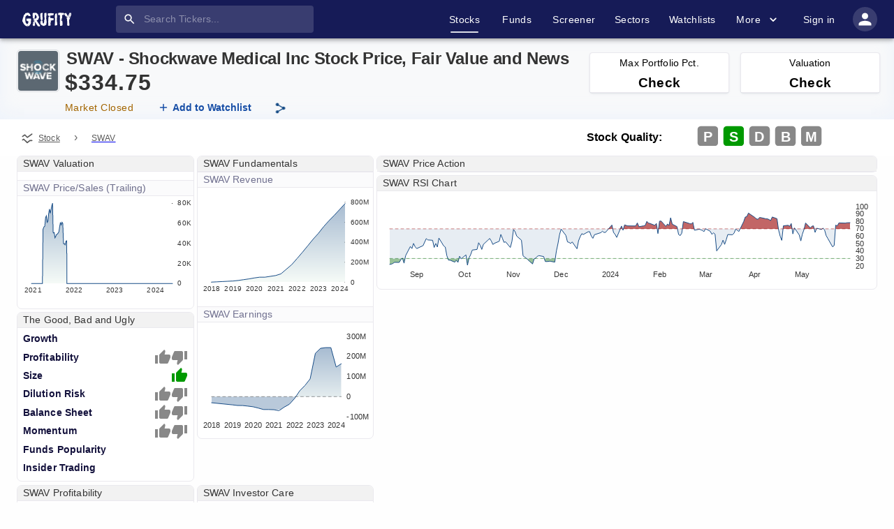

--- FILE ---
content_type: text/html; charset=utf-8
request_url: https://www.grufity.com/stock/SWAV
body_size: 43161
content:
<!DOCTYPE html><html lang="en-US" dir="ltr"><head><meta name="msvalidate.01" content="909F6353FF854D82141A5DDC12212820"/><meta name="theme-color" content="#161b57"/><meta name="robots" content="index,follow"/><meta charSet="UTF-8"/><meta name="viewport" content="width=device-width, initial-scale=1, shrink-to-fit=no"/><link rel="canonical" href="https://www.grufity.com/stock/SWAV"/><title>SWAV Stock Price, Shockwave Medical Inc Quote, Chart | Grufity</title><script type="application/ld+json">
{"@context":"http://schema.org","dateModified":"2026-01-10", "@type": "WebPage",  "description": "Shockwave Medical Inc is a public company. Is SWAV stock a buy or sell? Check Market Cap, PE ratio, Fair Value with historical charts.", "name":"SWAV Stock Price, Shockwave Medical Inc Quote, Chart | Grufity"}
</script><meta name="description" content="Shockwave Medical Inc is a public company. Is SWAV stock a buy or sell? Check Market Cap, PE ratio, Fair Value with historical charts."/><meta name="keywords" content="Grufity Grufity.com Shockwave Medical Inc SWAV Stock Price, Stock charts, fund holders, income statement, balance sheet, insider trading, Grufity"/><meta name="twitter:card" content="summary_large_image"/><meta name="twitter:creator" content="@Grufity"/><meta name="twitter:site" content="@Grufity"/><meta name="twitter:title" content="SWAV Stock Price, Shockwave Medical Inc Quote, Chart | Grufity"/><meta name="twitter:description" content="Shockwave Medical Inc is a public company. Is SWAV stock a buy or sell? Check Market Cap, PE ratio, Fair Value with historical charts. Grufity"/><meta name="twitter:image" content="https://www.grufity.com/assets/svg/favicon.png"/><meta property="og:title" content="SWAV Stock Price, Shockwave Medical Inc Quote, Chart | Grufity"/><meta property="og:image" content="https://www.grufity.com/assets/svg/favicon.png"/><meta property="og:image:alt" content="SWAV Stock Price, Shockwave Medical Inc Quote, Chart | Grufity"/><meta property="og:url" content="https://www.grufity.com/stock/SWAV"/><meta property="og:description" content="Shockwave Medical Inc is a public company. Is SWAV stock a buy or sell? Check Market Cap, PE ratio, Fair Value with historical charts. Grufity"/><meta property="og:type" content="article"/><meta name="next-head-count" content="22"/><link rel="shortcut icon" href="/assets/svg/favicon1.png"/><link rel="preload" href="/_next/static/css/0746d2b5a5c9a8e1.css" as="style"/><link rel="stylesheet" href="/_next/static/css/0746d2b5a5c9a8e1.css" data-n-g=""/><noscript data-n-css=""></noscript><script defer="" nomodule="" src="/_next/static/chunks/polyfills-78c92fac7aa8fdd8.js"></script><script defer="" src="/_next/static/chunks/5120.06bd4a6d107cd8bf.js"></script><script defer="" src="/_next/static/chunks/4768-2b5f67580dcd8f5a.js"></script><script defer="" src="/_next/static/chunks/7441-1a93d1ae35a80d5d.js"></script><script defer="" src="/_next/static/chunks/1551.db52cdcc69750203.js"></script><script defer="" src="/_next/static/chunks/3066.3acc2da77490a156.js"></script><script defer="" src="/_next/static/chunks/7167-9bc33f7b9920fd46.js"></script><script defer="" src="/_next/static/chunks/6728.560ef6731c7fa35f.js"></script><script defer="" src="/_next/static/chunks/6664.dcbd826f4cf4c400.js"></script><script defer="" src="/_next/static/chunks/2211.7f6b407e4715d6e2.js"></script><script defer="" src="/_next/static/chunks/3375-36aeae3ca7d18eed.js"></script><script defer="" src="/_next/static/chunks/2162-ded027a660cf7e8e.js"></script><script defer="" src="/_next/static/chunks/9311.ddda41d798f498e3.js"></script><script defer="" src="/_next/static/chunks/6319.8dbbf6d5c51db5a3.js"></script><script defer="" src="/_next/static/chunks/9328.caa09ddc8172026f.js"></script><script defer="" src="/_next/static/chunks/3014.758f1fea3359e74f.js"></script><script defer="" src="/_next/static/chunks/725.35973ba594b1efc5.js"></script><script defer="" src="/_next/static/chunks/1779.731aa1d2c889ee9d.js"></script><script defer="" src="/_next/static/chunks/9598.5817e738d18680dc.js"></script><script defer="" src="/_next/static/chunks/6171-ab53b1b194491395.js"></script><script defer="" src="/_next/static/chunks/7937.7f75f7752f9c9e05.js"></script><script defer="" src="/_next/static/chunks/575.a52b6c6229593c42.js"></script><script defer="" src="/_next/static/chunks/5018.d68642c1c64d35a8.js"></script><script defer="" src="/_next/static/chunks/3660.c527f6b88069b8f9.js"></script><script defer="" src="/_next/static/chunks/5770.cbc282f77739da51.js"></script><script defer="" src="/_next/static/chunks/7792-ecfc65fd6c231878.js"></script><script defer="" src="/_next/static/chunks/5591.6b748f4fe3a6d0fa.js"></script><script src="/_next/static/chunks/webpack-4bca6dcdbd09f6f9.js" defer=""></script><script src="/_next/static/chunks/framework-b9b262e39597e8cd.js" defer=""></script><script src="/_next/static/chunks/main-8058e895906a1558.js" defer=""></script><script src="/_next/static/chunks/pages/_app-23e2812515021c0a.js" defer=""></script><script src="/_next/static/chunks/29107295-5ba321ab1aefa994.js" defer=""></script><script src="/_next/static/chunks/4466-b09bd08fa511d494.js" defer=""></script><script src="/_next/static/chunks/3563-ef44cf81dadd76a2.js" defer=""></script><script src="/_next/static/chunks/1598-1afd8723b1b6b942.js" defer=""></script><script src="/_next/static/chunks/888-b6965056e07cdfe6.js" defer=""></script><script src="/_next/static/chunks/6683-bef9bb24a92c12b7.js" defer=""></script><script src="/_next/static/chunks/3664-6b3e8fc93a746a05.js" defer=""></script><script src="/_next/static/chunks/5524-30f5c05246d02d81.js" defer=""></script><script src="/_next/static/chunks/2081-b39ad47c1cb54e2b.js" defer=""></script><script src="/_next/static/chunks/4897-356782ab2223d447.js" defer=""></script><script src="/_next/static/chunks/1945-321f02f45e140dfc.js" defer=""></script><script src="/_next/static/chunks/2910-0ae4c5ec622965a4.js" defer=""></script><script src="/_next/static/chunks/5881-a1ebf30a698a8699.js" defer=""></script><script src="/_next/static/chunks/694-3c08837bef4e6333.js" defer=""></script><script src="/_next/static/chunks/pages/stock/%5Bticker%5D-4a1bd9e124ccaa89.js" defer=""></script><script src="/_next/static/nMafgWxr8ErlL4nqNK_GA/_buildManifest.js" defer=""></script><script src="/_next/static/nMafgWxr8ErlL4nqNK_GA/_ssgManifest.js" defer=""></script><style id="jss-server-side">.jss2 {}
.jss2 .MuiTooltip-arrow {
  color: #2a2d64;
}
.jss2 .MuiTooltip-tooltip {
  color: #fff;
  padding: 12px 7px 5px 12px !important;
  font-size: 12px;
  box-shadow: 0px 2px 1px -1px rgba(0,0,0,0.2),0px 1px 1px 0px rgba(0,0,0,0.14),0px 1px 3px 0px rgba(0,0,0,0.12);
  font-weight: 600;
  background-color: #2a2d64 !important;
}
.jss3 {}
.jss3 .MuiTooltip-arrow {
  color: #2a2d64;
}
.jss3 .MuiTooltip-tooltip {
  color: #fff;
  padding: 12px 7px 5px 12px !important;
  font-size: 12px;
  box-shadow: 0px 2px 1px -1px rgba(0,0,0,0.2),0px 1px 1px 0px rgba(0,0,0,0.14),0px 1px 3px 0px rgba(0,0,0,0.12);
  font-weight: 600;
  background-color: #2a2d64 !important;
}
.jss4 {}
.jss4 .MuiTooltip-arrow {
  color: #2a2d64;
}
.jss4 .MuiTooltip-tooltip {
  color: #fff;
  padding: 12px 7px 5px 12px !important;
  font-size: 12px;
  box-shadow: 0px 2px 1px -1px rgba(0,0,0,0.2),0px 1px 1px 0px rgba(0,0,0,0.14),0px 1px 3px 0px rgba(0,0,0,0.12);
  font-weight: 600;
  background-color: #2a2d64 !important;
}
.jss5 {}
.jss5 .MuiTooltip-arrow {
  color: #2a2d64;
}
.jss5 .MuiTooltip-tooltip {
  color: #fff;
  padding: 12px 7px 5px 12px !important;
  font-size: 12px;
  box-shadow: 0px 2px 1px -1px rgba(0,0,0,0.2),0px 1px 1px 0px rgba(0,0,0,0.14),0px 1px 3px 0px rgba(0,0,0,0.12);
  font-weight: 600;
  background-color: #2a2d64 !important;
}
.jss6 {}
.jss6 .MuiTooltip-arrow {
  color: #2a2d64;
}
.jss6 .MuiTooltip-tooltip {
  color: #fff;
  padding: 12px 7px 5px 12px !important;
  font-size: 12px;
  box-shadow: 0px 2px 1px -1px rgba(0,0,0,0.2),0px 1px 1px 0px rgba(0,0,0,0.14),0px 1px 3px 0px rgba(0,0,0,0.12);
  font-weight: 600;
  background-color: #2a2d64 !important;
}
.jss9 {
  width: 100%;
  overflow: hidden;
  position: relative;
  margin-top: 1em;
  padding-top: 2em;
}
.jss10 {
  color: text.link;
  font-size: .87rem;
}
.jss10:hover {
  color: text.link;
}
.jss11 {
  color: text.description;
  font-size: .87rem;
}

.jss8 {}
.jss8 .MuiTooltip-arrow {
  color: #2a2d64;
}
.jss8 .MuiTooltip-tooltip {
  color: #fff;
  padding: 7px 15px 5px 15px;
  font-size: 12px;
  box-shadow: 0px 2px 1px -1px rgba(0,0,0,0.2),0px 1px 1px 0px rgba(0,0,0,0.14),0px 1px 3px 0px rgba(0,0,0,0.12);
  font-weight: 600;
  background-color: #2a2d64;
}</style></head><body style="background:#fefefe"><noscript><iframe src="https://www.googletagmanager.com/ns.html?id=GTM-5CF2K4C" height="0" width="0" style="display:none;visibility:hidden"></iframe></noscript><div id="__next"><style data-emotion="css-global o6gwfi">html{-webkit-font-smoothing:antialiased;-moz-osx-font-smoothing:grayscale;box-sizing:border-box;-webkit-text-size-adjust:100%;}*,*::before,*::after{box-sizing:inherit;}strong,b{font-weight:700;}body{margin:0;color:rgba(0, 0, 0, 0.87);font-family:"Roboto","Helvetica","Arial",sans-serif;font-weight:400;font-size:1rem;line-height:1.5;letter-spacing:0.00938em;background-color:#fff;}@media print{body{background-color:#fff;}}body::backdrop{background-color:#fff;}</style><style data-emotion="css-global o6gwfi">html{-webkit-font-smoothing:antialiased;-moz-osx-font-smoothing:grayscale;box-sizing:border-box;-webkit-text-size-adjust:100%;}*,*::before,*::after{box-sizing:inherit;}strong,b{font-weight:700;}body{margin:0;color:rgba(0, 0, 0, 0.87);font-family:"Roboto","Helvetica","Arial",sans-serif;font-weight:400;font-size:1rem;line-height:1.5;letter-spacing:0.00938em;background-color:#fff;}@media print{body{background-color:#fff;}}body::backdrop{background-color:#fff;}</style><style data-emotion="css 1dorr2d">.css-1dorr2d{display:-webkit-box;display:-webkit-flex;display:-ms-flexbox;display:flex;-webkit-flex-direction:column;-ms-flex-direction:column;flex-direction:column;width:100%;box-sizing:border-box;-webkit-flex-shrink:0;-ms-flex-negative:0;flex-shrink:0;position:-webkit-sticky;position:sticky;z-index:1100;top:0;left:auto;right:0;background-color:#161b57;color:#fff;background-color:#161b57;z-index:1200;box-shadow:0px 2px 4px -1px rgba(0,0,0,0.2),0px 4px 5px 0px rgba(0,0,0,0.14),0px 1px 10px 0px rgba(0,0,0,0.12);border-bottom:0px solid;}</style><style data-emotion="css i7dz4v">.css-i7dz4v{background-color:#fff;color:rgba(0, 0, 0, 0.87);-webkit-transition:box-shadow 300ms cubic-bezier(0.4, 0, 0.2, 1) 0ms;transition:box-shadow 300ms cubic-bezier(0.4, 0, 0.2, 1) 0ms;box-shadow:0px 2px 4px -1px rgba(0,0,0,0.2),0px 4px 5px 0px rgba(0,0,0,0.14),0px 1px 10px 0px rgba(0,0,0,0.12);display:-webkit-box;display:-webkit-flex;display:-ms-flexbox;display:flex;-webkit-flex-direction:column;-ms-flex-direction:column;flex-direction:column;width:100%;box-sizing:border-box;-webkit-flex-shrink:0;-ms-flex-negative:0;flex-shrink:0;position:-webkit-sticky;position:sticky;z-index:1100;top:0;left:auto;right:0;background-color:#161b57;color:#fff;background-color:#161b57;z-index:1200;box-shadow:0px 2px 4px -1px rgba(0,0,0,0.2),0px 4px 5px 0px rgba(0,0,0,0.14),0px 1px 10px 0px rgba(0,0,0,0.12);border-bottom:0px solid;}</style><header class="MuiPaper-root MuiPaper-elevation MuiPaper-elevation4 MuiAppBar-root MuiAppBar-colorPrimary MuiAppBar-positionSticky css-i7dz4v"><style data-emotion="css 1qelwuk">.css-1qelwuk{width:100%;margin-left:auto;box-sizing:border-box;margin-right:auto;display:block;padding-left:16px;padding-right:16px;}@media (min-width:600px){.css-1qelwuk{padding-left:24px;padding-right:24px;}}@media (min-width:1536px){.css-1qelwuk{max-width:1536px;}}@media (min-width:0px){.css-1qelwuk{padding-left:0px;padding-right:0px;}}@media (min-width:900px){.css-1qelwuk{padding-left:24px;padding-right:24px;}}</style><div class="MuiContainer-root MuiContainer-maxWidthXl css-1qelwuk"><style data-emotion="css mjywep">.css-mjywep{position:relative;display:-webkit-box;display:-webkit-flex;display:-ms-flexbox;display:flex;-webkit-align-items:center;-webkit-box-align:center;-ms-flex-align:center;align-items:center;min-height:48px;}</style><div class="MuiToolbar-root MuiToolbar-dense css-mjywep"><style data-emotion="css hlcqx3">.css-hlcqx3{text-align:center;-webkit-flex:0 0 auto;-ms-flex:0 0 auto;flex:0 0 auto;font-size:1.5rem;padding:8px;border-radius:50%;overflow:visible;color:rgba(0, 0, 0, 0.54);-webkit-transition:background-color 150ms cubic-bezier(0.4, 0, 0.2, 1) 0ms;transition:background-color 150ms cubic-bezier(0.4, 0, 0.2, 1) 0ms;color:inherit;padding:12px;font-size:1.75rem;-webkit-box-pack:justify;-webkit-justify-content:space-between;justify-content:space-between;}.css-hlcqx3:hover{background-color:rgba(0, 0, 0, 0.04);}@media (hover: none){.css-hlcqx3:hover{background-color:transparent;}}.css-hlcqx3.Mui-disabled{background-color:transparent;color:rgba(0, 0, 0, 0.26);}@media (min-width:900px){.css-hlcqx3{display:none;}}</style><style data-emotion="css se9p4w">.css-se9p4w{display:-webkit-inline-box;display:-webkit-inline-flex;display:-ms-inline-flexbox;display:inline-flex;-webkit-align-items:center;-webkit-box-align:center;-ms-flex-align:center;align-items:center;-webkit-box-pack:center;-ms-flex-pack:center;-webkit-justify-content:center;justify-content:center;position:relative;box-sizing:border-box;-webkit-tap-highlight-color:transparent;background-color:transparent;outline:0;border:0;margin:0;border-radius:0;padding:0;cursor:pointer;-webkit-user-select:none;-moz-user-select:none;-ms-user-select:none;user-select:none;vertical-align:middle;-moz-appearance:none;-webkit-appearance:none;-webkit-text-decoration:none;text-decoration:none;color:inherit;text-align:center;-webkit-flex:0 0 auto;-ms-flex:0 0 auto;flex:0 0 auto;font-size:1.5rem;padding:8px;border-radius:50%;overflow:visible;color:rgba(0, 0, 0, 0.54);-webkit-transition:background-color 150ms cubic-bezier(0.4, 0, 0.2, 1) 0ms;transition:background-color 150ms cubic-bezier(0.4, 0, 0.2, 1) 0ms;color:inherit;padding:12px;font-size:1.75rem;-webkit-box-pack:justify;-webkit-justify-content:space-between;justify-content:space-between;}.css-se9p4w::-moz-focus-inner{border-style:none;}.css-se9p4w.Mui-disabled{pointer-events:none;cursor:default;}@media print{.css-se9p4w{-webkit-print-color-adjust:exact;color-adjust:exact;}}.css-se9p4w:hover{background-color:rgba(0, 0, 0, 0.04);}@media (hover: none){.css-se9p4w:hover{background-color:transparent;}}.css-se9p4w.Mui-disabled{background-color:transparent;color:rgba(0, 0, 0, 0.26);}@media (min-width:900px){.css-se9p4w{display:none;}}</style><button class="MuiButtonBase-root MuiIconButton-root MuiIconButton-colorInherit MuiIconButton-sizeLarge css-se9p4w" tabindex="0" type="button" aria-label="account of current user" aria-controls="menu-appbar" aria-haspopup="true"><style data-emotion="css vubbuv">.css-vubbuv{-webkit-user-select:none;-moz-user-select:none;-ms-user-select:none;user-select:none;width:1em;height:1em;display:inline-block;fill:currentColor;-webkit-flex-shrink:0;-ms-flex-negative:0;flex-shrink:0;-webkit-transition:fill 200ms cubic-bezier(0.4, 0, 0.2, 1) 0ms;transition:fill 200ms cubic-bezier(0.4, 0, 0.2, 1) 0ms;font-size:1.5rem;}</style><svg class="MuiSvgIcon-root MuiSvgIcon-fontSizeMedium css-vubbuv" focusable="false" aria-hidden="true" viewBox="0 0 24 24" data-testid="MenuIcon"><path d="M3 18h18v-2H3zm0-5h18v-2H3zm0-7v2h18V6z"></path></svg></button><style data-emotion="css i56f75">.css-i56f75{z-index:1200;}.css-i56f75 .MuiDrawer-paper{-webkit-box-pack:justify;-webkit-justify-content:space-between;justify-content:space-between;}</style><style data-emotion="css 1wwm6t9">.css-1wwm6t9{margin-right:auto;margin-left:8px;}</style><div class="MuiBox-root css-1wwm6t9"><a href="/"><style data-emotion="css 1ihbk94">.css-1ihbk94{height:20px;width:70px;margin-right:64px;-webkit-transition:all .1s ease-in-out;transition:all .1s ease-in-out;cursor:pointer;}@media (min-width:0px){.css-1ihbk94{display:none;}}@media (min-width:900px){.css-1ihbk94{display:-webkit-box;display:-webkit-flex;display:-ms-flexbox;display:flex;}}</style><img class="sc-aXZVg gOzNqt MuiBox-root css-1ihbk94" alt="Grufity logo" src="/assets/svg/logo.svg"/></a><a href="/"><style data-emotion="css 1qtz9vd">.css-1qtz9vd{height:20px;width:70px;margin-right:0px;-webkit-transition:all .1s ease-in-out;transition:all .1s ease-in-out;cursor:pointer;}@media (min-width:0px){.css-1qtz9vd{display:-webkit-box;display:-webkit-flex;display:-ms-flexbox;display:flex;}}@media (min-width:900px){.css-1qtz9vd{display:none;}}</style><img class="sc-aXZVg gOzNqt MuiBox-root css-1qtz9vd" alt="Grufity logo" src="/assets/svg/logo.svg"/></a></div><style data-emotion="css j1fy4m">.css-j1fy4m{padding-top:0px;padding-bottom:0px;}</style><div class="MuiBox-root css-j1fy4m"><style data-emotion="css pji0uj">.css-pji0uj{display:-webkit-box;display:-webkit-flex;display:-ms-flexbox;display:flex;-webkit-box-pack:center;-ms-flex-pack:center;-webkit-justify-content:center;justify-content:center;-webkit-align-items:center;-webkit-box-align:center;-ms-flex-align:center;align-items:center;-webkit-flex-direction:column;-ms-flex-direction:column;flex-direction:column;background-color:rgba(255, 255, 255, 0.15);border-radius:4px;position:relative;}</style><div class="MuiBox-root css-pji0uj"><style data-emotion="css z3ctkk">.css-z3ctkk{background-color:#fff;color:rgba(0, 0, 0, 0.87);-webkit-transition:box-shadow 300ms cubic-bezier(0.4, 0, 0.2, 1) 0ms;transition:box-shadow 300ms cubic-bezier(0.4, 0, 0.2, 1) 0ms;border-radius:4px;box-shadow:0px 2px 1px -1px rgba(0,0,0,0.2),0px 1px 1px 0px rgba(0,0,0,0.14),0px 1px 3px 0px rgba(0,0,0,0.12);display:-webkit-box;display:-webkit-flex;display:-ms-flexbox;display:flex;-webkit-align-items:center;-webkit-box-align:center;-ms-flex-align:center;align-items:center;margin:.5em 0 .481em 0;background-color:transparent;z-index:0;height:1.4375em;box-shadow:none;}@media (min-width:0px){.css-z3ctkk .Mui-focused .MuiTextField-root{width:28ch;}}@media (min-width:900px){.css-z3ctkk .Mui-focused .MuiTextField-root{width:49.4ch!important;}}</style><form class="MuiPaper-root MuiPaper-elevation MuiPaper-rounded MuiPaper-elevation1 css-z3ctkk"><style data-emotion="css 3iil0c">.css-3iil0c{text-align:center;-webkit-flex:0 0 auto;-ms-flex:0 0 auto;flex:0 0 auto;font-size:1.5rem;padding:8px;border-radius:50%;overflow:visible;color:rgba(0, 0, 0, 0.54);-webkit-transition:background-color 150ms cubic-bezier(0.4, 0, 0.2, 1) 0ms;transition:background-color 150ms cubic-bezier(0.4, 0, 0.2, 1) 0ms;padding:10px;position:absolute;}.css-3iil0c:hover{background-color:rgba(0, 0, 0, 0.04);}@media (hover: none){.css-3iil0c:hover{background-color:transparent;}}.css-3iil0c.Mui-disabled{background-color:transparent;color:rgba(0, 0, 0, 0.26);}</style><style data-emotion="css 1fui6c5">.css-1fui6c5{display:-webkit-inline-box;display:-webkit-inline-flex;display:-ms-inline-flexbox;display:inline-flex;-webkit-align-items:center;-webkit-box-align:center;-ms-flex-align:center;align-items:center;-webkit-box-pack:center;-ms-flex-pack:center;-webkit-justify-content:center;justify-content:center;position:relative;box-sizing:border-box;-webkit-tap-highlight-color:transparent;background-color:transparent;outline:0;border:0;margin:0;border-radius:0;padding:0;cursor:pointer;-webkit-user-select:none;-moz-user-select:none;-ms-user-select:none;user-select:none;vertical-align:middle;-moz-appearance:none;-webkit-appearance:none;-webkit-text-decoration:none;text-decoration:none;color:inherit;text-align:center;-webkit-flex:0 0 auto;-ms-flex:0 0 auto;flex:0 0 auto;font-size:1.5rem;padding:8px;border-radius:50%;overflow:visible;color:rgba(0, 0, 0, 0.54);-webkit-transition:background-color 150ms cubic-bezier(0.4, 0, 0.2, 1) 0ms;transition:background-color 150ms cubic-bezier(0.4, 0, 0.2, 1) 0ms;padding:10px;position:absolute;}.css-1fui6c5::-moz-focus-inner{border-style:none;}.css-1fui6c5.Mui-disabled{pointer-events:none;cursor:default;}@media print{.css-1fui6c5{-webkit-print-color-adjust:exact;color-adjust:exact;}}.css-1fui6c5:hover{background-color:rgba(0, 0, 0, 0.04);}@media (hover: none){.css-1fui6c5:hover{background-color:transparent;}}.css-1fui6c5.Mui-disabled{background-color:transparent;color:rgba(0, 0, 0, 0.26);}</style><button class="MuiButtonBase-root MuiIconButton-root MuiIconButton-sizeMedium css-1fui6c5" tabindex="0" type="submit" aria-label="search"><style data-emotion="css 7qov6w">.css-7qov6w{-webkit-user-select:none;-moz-user-select:none;-ms-user-select:none;user-select:none;width:1em;height:1em;display:inline-block;fill:currentColor;-webkit-flex-shrink:0;-ms-flex-negative:0;flex-shrink:0;-webkit-transition:fill 200ms cubic-bezier(0.4, 0, 0.2, 1) 0ms;transition:fill 200ms cubic-bezier(0.4, 0, 0.2, 1) 0ms;font-size:1.5rem;color:#fff;font-size:1.2rem;}</style><svg class="MuiSvgIcon-root MuiSvgIcon-fontSizeMedium css-7qov6w" focusable="false" aria-hidden="true" viewBox="0 0 24 24" data-testid="SearchIcon"><path d="M15.5 14h-.79l-.28-.27C15.41 12.59 16 11.11 16 9.5 16 5.91 13.09 3 9.5 3S3 5.91 3 9.5 5.91 16 9.5 16c1.61 0 3.09-.59 4.23-1.57l.27.28v.79l5 4.99L20.49 19zm-6 0C7.01 14 5 11.99 5 9.5S7.01 5 9.5 5 14 7.01 14 9.5 11.99 14 9.5 14"></path></svg></button><style data-emotion="css cp1cv5">.css-cp1cv5{color:#fff;-webkit-transition:all ease-in-out .2s;transition:all ease-in-out .2s;font-size:.87rem;}.css-cp1cv5.Mui-focused .MuiAutocomplete-clearIndicator{visibility:visible;}@media (pointer: fine){.css-cp1cv5:hover .MuiAutocomplete-clearIndicator{visibility:visible;}}.css-cp1cv5 .MuiAutocomplete-tag{margin:3px;max-width:calc(100% - 6px);}.MuiAutocomplete-hasPopupIcon.css-cp1cv5 .MuiAutocomplete-inputRoot,.MuiAutocomplete-hasClearIcon.css-cp1cv5 .MuiAutocomplete-inputRoot{padding-right:30px;}.MuiAutocomplete-hasPopupIcon.MuiAutocomplete-hasClearIcon.css-cp1cv5 .MuiAutocomplete-inputRoot{padding-right:56px;}.css-cp1cv5 .MuiAutocomplete-inputRoot .MuiAutocomplete-input{width:0;min-width:30px;}.css-cp1cv5 .MuiInput-root{padding-bottom:1px;}.css-cp1cv5 .MuiInput-root .MuiInput-input{padding:4px 4px 4px 0px;}.css-cp1cv5 .MuiInput-root.MuiInputBase-sizeSmall .MuiInput-input{padding:2px 4px 3px 0;}.css-cp1cv5 .MuiOutlinedInput-root{padding:9px;}.MuiAutocomplete-hasPopupIcon.css-cp1cv5 .MuiOutlinedInput-root,.MuiAutocomplete-hasClearIcon.css-cp1cv5 .MuiOutlinedInput-root{padding-right:39px;}.MuiAutocomplete-hasPopupIcon.MuiAutocomplete-hasClearIcon.css-cp1cv5 .MuiOutlinedInput-root{padding-right:65px;}.css-cp1cv5 .MuiOutlinedInput-root .MuiAutocomplete-input{padding:7.5px 4px 7.5px 5px;}.css-cp1cv5 .MuiOutlinedInput-root .MuiAutocomplete-endAdornment{right:9px;}.css-cp1cv5 .MuiOutlinedInput-root.MuiInputBase-sizeSmall{padding-top:6px;padding-bottom:6px;padding-left:6px;}.css-cp1cv5 .MuiOutlinedInput-root.MuiInputBase-sizeSmall .MuiAutocomplete-input{padding:2.5px 4px 2.5px 8px;}.css-cp1cv5 .MuiFilledInput-root{padding-top:19px;padding-left:8px;}.MuiAutocomplete-hasPopupIcon.css-cp1cv5 .MuiFilledInput-root,.MuiAutocomplete-hasClearIcon.css-cp1cv5 .MuiFilledInput-root{padding-right:39px;}.MuiAutocomplete-hasPopupIcon.MuiAutocomplete-hasClearIcon.css-cp1cv5 .MuiFilledInput-root{padding-right:65px;}.css-cp1cv5 .MuiFilledInput-root .MuiFilledInput-input{padding:7px 4px;}.css-cp1cv5 .MuiFilledInput-root .MuiAutocomplete-endAdornment{right:9px;}.css-cp1cv5 .MuiFilledInput-root.MuiInputBase-sizeSmall{padding-bottom:1px;}.css-cp1cv5 .MuiFilledInput-root.MuiInputBase-sizeSmall .MuiFilledInput-input{padding:2.5px 4px;}.css-cp1cv5 .MuiInputBase-hiddenLabel{padding-top:8px;}.css-cp1cv5 .MuiFilledInput-root.MuiInputBase-hiddenLabel{padding-top:0;padding-bottom:0;}.css-cp1cv5 .MuiFilledInput-root.MuiInputBase-hiddenLabel .MuiAutocomplete-input{padding-top:16px;padding-bottom:17px;}.css-cp1cv5 .MuiFilledInput-root.MuiInputBase-hiddenLabel.MuiInputBase-sizeSmall .MuiAutocomplete-input{padding-top:8px;padding-bottom:9px;}.css-cp1cv5 .MuiAutocomplete-input{-webkit-box-flex:1;-webkit-flex-grow:1;-ms-flex-positive:1;flex-grow:1;text-overflow:ellipsis;opacity:0;}.css-cp1cv5 .MuiAutocomplete-input{opacity:1;}.css-cp1cv5 .MuiPaper-root-MuiAutocomplete-paper{box-shadow:none;}.css-cp1cv5 .MuiAutocomplete-input{color:#fff;}.css-cp1cv5.MuiAutocomplete-root .MuiFilledInput-root .MuiAutocomplete-endAdornment svg{color:#fff;}.css-cp1cv5.MuiAutocomplete-root .MuiFilledInput-root.MuiInputBase-sizeSmall .MuiFilledInput-input{padding:2.5px 0 2.5px 32px;font-size:.9rem;}</style><div class="MuiAutocomplete-root css-cp1cv5" type="search" data-event-name="Search" data-event-label="Stock Search"><style data-emotion="css 1fqsy1t">.css-1fqsy1t{-webkit-animation-duration:10ms;animation-duration:10ms;-webkit-transition:width 300ms cubic-bezier(0.4, 0, 0.2, 1) 0ms;transition:width 300ms cubic-bezier(0.4, 0, 0.2, 1) 0ms;}@media (min-width:0px){.css-1fqsy1t{width:28ch;}}@media (min-width:900px){.css-1fqsy1t{width:35.4ch;}}.css-1fqsy1t .MuiFilledInput-root{padding-top:8px!important;padding-bottom:8px!important;}.css-1fqsy1t .MuiFilledInput-root,.css-1fqsy1t .MuiFilledInput-root:hover,.css-1fqsy1t .MuiFilledInput-root:focus{background:transparent;}.css-1fqsy1t .MuiFilledInput-root,.css-1fqsy1t .MuiFilledInput-root:hover,.css-1fqsy1t .MuiFilledInput-root:before,.css-1fqsy1t .MuiFilledInput-root:after{border-bottom:0!important;}.css-1fqsy1t .MuiInputBase-root-MuiFilledInput-root:before,.css-1fqsy1t .MuiInputBase-root-MuiFilledInput-root:hover:not(.Mui-disabled):before{border-bottom:0!important;}.css-1fqsy1t .MuiInputBase-input-MuiFilledInput-input{font-size:.87rem;}</style><style data-emotion="css 6xknzd">.css-6xknzd{display:-webkit-inline-box;display:-webkit-inline-flex;display:-ms-inline-flexbox;display:inline-flex;-webkit-flex-direction:column;-ms-flex-direction:column;flex-direction:column;position:relative;min-width:0;padding:0;margin:0;border:0;vertical-align:top;width:100%;-webkit-animation-duration:10ms;animation-duration:10ms;-webkit-transition:width 300ms cubic-bezier(0.4, 0, 0.2, 1) 0ms;transition:width 300ms cubic-bezier(0.4, 0, 0.2, 1) 0ms;}@media (min-width:0px){.css-6xknzd{width:28ch;}}@media (min-width:900px){.css-6xknzd{width:35.4ch;}}.css-6xknzd .MuiFilledInput-root{padding-top:8px!important;padding-bottom:8px!important;}.css-6xknzd .MuiFilledInput-root,.css-6xknzd .MuiFilledInput-root:hover,.css-6xknzd .MuiFilledInput-root:focus{background:transparent;}.css-6xknzd .MuiFilledInput-root,.css-6xknzd .MuiFilledInput-root:hover,.css-6xknzd .MuiFilledInput-root:before,.css-6xknzd .MuiFilledInput-root:after{border-bottom:0!important;}.css-6xknzd .MuiInputBase-root-MuiFilledInput-root:before,.css-6xknzd .MuiInputBase-root-MuiFilledInput-root:hover:not(.Mui-disabled):before{border-bottom:0!important;}.css-6xknzd .MuiInputBase-input-MuiFilledInput-input{font-size:.87rem;}</style><div class="MuiFormControl-root MuiFormControl-fullWidth MuiTextField-root css-6xknzd"><style data-emotion="css-global 1prfaxn">@-webkit-keyframes mui-auto-fill{from{display:block;}}@keyframes mui-auto-fill{from{display:block;}}@-webkit-keyframes mui-auto-fill-cancel{from{display:block;}}@keyframes mui-auto-fill-cancel{from{display:block;}}</style><style data-emotion="css zcvrvb">.css-zcvrvb{font-family:"Roboto","Helvetica","Arial",sans-serif;font-weight:400;font-size:1rem;line-height:1.4375em;letter-spacing:0.00938em;color:rgba(0, 0, 0, 0.87);box-sizing:border-box;position:relative;cursor:text;display:-webkit-inline-box;display:-webkit-inline-flex;display:-ms-inline-flexbox;display:inline-flex;-webkit-align-items:center;-webkit-box-align:center;-ms-flex-align:center;align-items:center;width:100%;position:relative;background-color:rgba(0, 0, 0, 0.06);border-top-left-radius:4px;border-top-right-radius:4px;-webkit-transition:background-color 200ms cubic-bezier(0.0, 0, 0.2, 1) 0ms;transition:background-color 200ms cubic-bezier(0.0, 0, 0.2, 1) 0ms;}.css-zcvrvb.Mui-disabled{color:rgba(0, 0, 0, 0.38);cursor:default;}.css-zcvrvb:hover{background-color:rgba(0, 0, 0, 0.09);}@media (hover: none){.css-zcvrvb:hover{background-color:rgba(0, 0, 0, 0.06);}}.css-zcvrvb.Mui-focused{background-color:rgba(0, 0, 0, 0.06);}.css-zcvrvb.Mui-disabled{background-color:rgba(0, 0, 0, 0.12);}.css-zcvrvb::after{border-bottom:2px solid #161b57;left:0;bottom:0;content:"";position:absolute;right:0;-webkit-transform:scaleX(0);-moz-transform:scaleX(0);-ms-transform:scaleX(0);transform:scaleX(0);-webkit-transition:-webkit-transform 200ms cubic-bezier(0.0, 0, 0.2, 1) 0ms;transition:transform 200ms cubic-bezier(0.0, 0, 0.2, 1) 0ms;pointer-events:none;}.css-zcvrvb.Mui-focused:after{-webkit-transform:scaleX(1) translateX(0);-moz-transform:scaleX(1) translateX(0);-ms-transform:scaleX(1) translateX(0);transform:scaleX(1) translateX(0);}.css-zcvrvb.Mui-error::before,.css-zcvrvb.Mui-error::after{border-bottom-color:#ff1744;}.css-zcvrvb::before{border-bottom:1px solid rgba(0, 0, 0, 0.42);left:0;bottom:0;content:"\00a0";position:absolute;right:0;-webkit-transition:border-bottom-color 200ms cubic-bezier(0.4, 0, 0.2, 1) 0ms;transition:border-bottom-color 200ms cubic-bezier(0.4, 0, 0.2, 1) 0ms;pointer-events:none;}.css-zcvrvb:hover:not(.Mui-disabled, .Mui-error):before{border-bottom:1px solid rgba(0, 0, 0, 0.87);}.css-zcvrvb.Mui-disabled:before{border-bottom-style:dotted;}</style><div class="MuiInputBase-root MuiFilledInput-root MuiFilledInput-underline MuiInputBase-colorPrimary MuiInputBase-fullWidth MuiInputBase-formControl MuiInputBase-sizeSmall MuiInputBase-hiddenLabel MuiAutocomplete-inputRoot css-zcvrvb"><style data-emotion="css 6llvim">.css-6llvim{font:inherit;letter-spacing:inherit;color:currentColor;padding:4px 0 5px;border:0;box-sizing:content-box;background:none;height:1.4375em;margin:0;-webkit-tap-highlight-color:transparent;display:block;min-width:0;width:100%;-webkit-animation-name:mui-auto-fill-cancel;animation-name:mui-auto-fill-cancel;-webkit-animation-duration:10ms;animation-duration:10ms;padding-top:1px;padding-top:8px;padding-right:12px;padding-bottom:9px;padding-left:12px;}.css-6llvim::-webkit-input-placeholder{color:currentColor;opacity:0.42;-webkit-transition:opacity 200ms cubic-bezier(0.4, 0, 0.2, 1) 0ms;transition:opacity 200ms cubic-bezier(0.4, 0, 0.2, 1) 0ms;}.css-6llvim::-moz-placeholder{color:currentColor;opacity:0.42;-webkit-transition:opacity 200ms cubic-bezier(0.4, 0, 0.2, 1) 0ms;transition:opacity 200ms cubic-bezier(0.4, 0, 0.2, 1) 0ms;}.css-6llvim:-ms-input-placeholder{color:currentColor;opacity:0.42;-webkit-transition:opacity 200ms cubic-bezier(0.4, 0, 0.2, 1) 0ms;transition:opacity 200ms cubic-bezier(0.4, 0, 0.2, 1) 0ms;}.css-6llvim::-ms-input-placeholder{color:currentColor;opacity:0.42;-webkit-transition:opacity 200ms cubic-bezier(0.4, 0, 0.2, 1) 0ms;transition:opacity 200ms cubic-bezier(0.4, 0, 0.2, 1) 0ms;}.css-6llvim:focus{outline:0;}.css-6llvim:invalid{box-shadow:none;}.css-6llvim::-webkit-search-decoration{-webkit-appearance:none;}label[data-shrink=false]+.MuiInputBase-formControl .css-6llvim::-webkit-input-placeholder{opacity:0!important;}label[data-shrink=false]+.MuiInputBase-formControl .css-6llvim::-moz-placeholder{opacity:0!important;}label[data-shrink=false]+.MuiInputBase-formControl .css-6llvim:-ms-input-placeholder{opacity:0!important;}label[data-shrink=false]+.MuiInputBase-formControl .css-6llvim::-ms-input-placeholder{opacity:0!important;}label[data-shrink=false]+.MuiInputBase-formControl .css-6llvim:focus::-webkit-input-placeholder{opacity:0.42;}label[data-shrink=false]+.MuiInputBase-formControl .css-6llvim:focus::-moz-placeholder{opacity:0.42;}label[data-shrink=false]+.MuiInputBase-formControl .css-6llvim:focus:-ms-input-placeholder{opacity:0.42;}label[data-shrink=false]+.MuiInputBase-formControl .css-6llvim:focus::-ms-input-placeholder{opacity:0.42;}.css-6llvim.Mui-disabled{opacity:1;-webkit-text-fill-color:rgba(0, 0, 0, 0.38);}.css-6llvim:-webkit-autofill{-webkit-animation-duration:5000s;animation-duration:5000s;-webkit-animation-name:mui-auto-fill;animation-name:mui-auto-fill;}.css-6llvim:-webkit-autofill{border-top-left-radius:inherit;border-top-right-radius:inherit;}</style><input aria-invalid="false" autoComplete="off" id="search-ticker" placeholder="Search Tickers..." type="text" class="MuiInputBase-input MuiFilledInput-input MuiInputBase-inputSizeSmall MuiInputBase-inputHiddenLabel MuiAutocomplete-input MuiAutocomplete-inputFocused css-6llvim" aria-autocomplete="list" aria-expanded="false" autoCapitalize="none" spellcheck="false" role="combobox" value=""/></div></div></div></form></div></div><style data-emotion="css 1leg6fr">.css-1leg6fr{-webkit-box-flex:1;-webkit-flex-grow:1;-ms-flex-positive:1;flex-grow:1;-webkit-box-pack:end!important;-ms-flex-pack:end!important;-webkit-justify-content:flex-end!important;justify-content:flex-end!important;}@media (min-width:0px){.css-1leg6fr{display:none;}}@media (min-width:600px){.css-1leg6fr{display:none;}}@media (min-width:900px){.css-1leg6fr{display:-webkit-box!important;display:-webkit-flex!important;display:-ms-flexbox!important;display:flex!important;}}</style><div class="MuiBox-root css-1leg6fr"><style data-emotion="css ilm9qx">.css-ilm9qx{font-family:"Roboto","Helvetica","Arial",sans-serif;font-weight:500;font-size:0.875rem;line-height:1.75;letter-spacing:0.02857em;text-transform:uppercase;min-width:64px;padding:6px 8px;border-radius:4px;-webkit-transition:background-color 250ms cubic-bezier(0.4, 0, 0.2, 1) 0ms,box-shadow 250ms cubic-bezier(0.4, 0, 0.2, 1) 0ms,border-color 250ms cubic-bezier(0.4, 0, 0.2, 1) 0ms,color 250ms cubic-bezier(0.4, 0, 0.2, 1) 0ms;transition:background-color 250ms cubic-bezier(0.4, 0, 0.2, 1) 0ms,box-shadow 250ms cubic-bezier(0.4, 0, 0.2, 1) 0ms,border-color 250ms cubic-bezier(0.4, 0, 0.2, 1) 0ms,color 250ms cubic-bezier(0.4, 0, 0.2, 1) 0ms;color:#161b57;margin-top:9.6px;margin-bottom:9.6px;margin-left:5.6px;margin-right:5.6px;color:white;display:-webkit-box;display:-webkit-flex;display:-ms-flexbox;display:flex;font-size:.875rem;font-weight:400;white-space:nowrap;text-transform:none;text-align:center;border-radius:7px;}.css-ilm9qx:hover{-webkit-text-decoration:none;text-decoration:none;background-color:rgba(22, 27, 87, 0.04);}@media (hover: none){.css-ilm9qx:hover{background-color:transparent;}}.css-ilm9qx.Mui-disabled{color:rgba(0, 0, 0, 0.26);}.css-ilm9qx:hover{background-color:#2a2d64;}</style><style data-emotion="css 1v38na5">.css-1v38na5{display:-webkit-inline-box;display:-webkit-inline-flex;display:-ms-inline-flexbox;display:inline-flex;-webkit-align-items:center;-webkit-box-align:center;-ms-flex-align:center;align-items:center;-webkit-box-pack:center;-ms-flex-pack:center;-webkit-justify-content:center;justify-content:center;position:relative;box-sizing:border-box;-webkit-tap-highlight-color:transparent;background-color:transparent;outline:0;border:0;margin:0;border-radius:0;padding:0;cursor:pointer;-webkit-user-select:none;-moz-user-select:none;-ms-user-select:none;user-select:none;vertical-align:middle;-moz-appearance:none;-webkit-appearance:none;-webkit-text-decoration:none;text-decoration:none;color:inherit;font-family:"Roboto","Helvetica","Arial",sans-serif;font-weight:500;font-size:0.875rem;line-height:1.75;letter-spacing:0.02857em;text-transform:uppercase;min-width:64px;padding:6px 8px;border-radius:4px;-webkit-transition:background-color 250ms cubic-bezier(0.4, 0, 0.2, 1) 0ms,box-shadow 250ms cubic-bezier(0.4, 0, 0.2, 1) 0ms,border-color 250ms cubic-bezier(0.4, 0, 0.2, 1) 0ms,color 250ms cubic-bezier(0.4, 0, 0.2, 1) 0ms;transition:background-color 250ms cubic-bezier(0.4, 0, 0.2, 1) 0ms,box-shadow 250ms cubic-bezier(0.4, 0, 0.2, 1) 0ms,border-color 250ms cubic-bezier(0.4, 0, 0.2, 1) 0ms,color 250ms cubic-bezier(0.4, 0, 0.2, 1) 0ms;color:#161b57;margin-top:9.6px;margin-bottom:9.6px;margin-left:5.6px;margin-right:5.6px;color:white;display:-webkit-box;display:-webkit-flex;display:-ms-flexbox;display:flex;font-size:.875rem;font-weight:400;white-space:nowrap;text-transform:none;text-align:center;border-radius:7px;}.css-1v38na5::-moz-focus-inner{border-style:none;}.css-1v38na5.Mui-disabled{pointer-events:none;cursor:default;}@media print{.css-1v38na5{-webkit-print-color-adjust:exact;color-adjust:exact;}}.css-1v38na5:hover{-webkit-text-decoration:none;text-decoration:none;background-color:rgba(22, 27, 87, 0.04);}@media (hover: none){.css-1v38na5:hover{background-color:transparent;}}.css-1v38na5.Mui-disabled{color:rgba(0, 0, 0, 0.26);}.css-1v38na5:hover{background-color:#2a2d64;}</style><a class="MuiButtonBase-root MuiButton-root MuiButton-text MuiButton-textPrimary MuiButton-sizeMedium MuiButton-textSizeMedium MuiButton-colorPrimary MuiButton-root MuiButton-text MuiButton-textPrimary MuiButton-sizeMedium MuiButton-textSizeMedium MuiButton-colorPrimary top-menu-link css-1v38na5" tabindex="0" href="/stock"><style data-emotion="css 79elbk">.css-79elbk{position:relative;}</style><div class="MuiBox-root css-79elbk">Stocks<style data-emotion="css ew8p8q">.css-ew8p8q{position:absolute;display:-webkit-box;display:-webkit-flex;display:-ms-flexbox;display:flex;-webkit-flex-direction:row;-ms-flex-direction:row;flex-direction:row;-webkit-box-pack:center;-ms-flex-pack:center;-webkit-justify-content:center;justify-content:center;width:100%;bottom:-7px;}</style><div class="indicator MuiBox-root css-ew8p8q"><style data-emotion="css u2m72s">.css-u2m72s{width:40px;height:2px;border-radius:25px;background:#ffffffd7;}</style><div class="indicatorSpan MuiBox-root css-u2m72s"></div></div></div></a><style data-emotion="css s9ggwg">.css-s9ggwg{z-index:1500;pointer-events:none;}.css-s9ggwg[data-popper-placement*="bottom"] .MuiTooltip-arrow{top:0;margin-top:-0.71em;}.css-s9ggwg[data-popper-placement*="bottom"] .MuiTooltip-arrow::before{transform-origin:0 100%;}.css-s9ggwg[data-popper-placement*="top"] .MuiTooltip-arrow{bottom:0;margin-bottom:-0.71em;}.css-s9ggwg[data-popper-placement*="top"] .MuiTooltip-arrow::before{transform-origin:100% 0;}.css-s9ggwg[data-popper-placement*="right"] .MuiTooltip-arrow{left:0;margin-left:-0.71em;height:1em;width:0.71em;}.css-s9ggwg[data-popper-placement*="right"] .MuiTooltip-arrow::before{transform-origin:100% 100%;}.css-s9ggwg[data-popper-placement*="left"] .MuiTooltip-arrow{right:0;margin-right:-0.71em;height:1em;width:0.71em;}.css-s9ggwg[data-popper-placement*="left"] .MuiTooltip-arrow::before{transform-origin:0 0;}</style><style data-emotion="css 1dkatbo">.css-1dkatbo{z-index:1500;pointer-events:none;}.css-1dkatbo[data-popper-placement*="bottom"] .MuiTooltip-arrow{top:0;margin-top:-0.71em;}.css-1dkatbo[data-popper-placement*="bottom"] .MuiTooltip-arrow::before{transform-origin:0 100%;}.css-1dkatbo[data-popper-placement*="top"] .MuiTooltip-arrow{bottom:0;margin-bottom:-0.71em;}.css-1dkatbo[data-popper-placement*="top"] .MuiTooltip-arrow::before{transform-origin:100% 0;}.css-1dkatbo[data-popper-placement*="right"] .MuiTooltip-arrow{left:0;margin-left:-0.71em;height:1em;width:0.71em;}.css-1dkatbo[data-popper-placement*="right"] .MuiTooltip-arrow::before{transform-origin:100% 100%;}.css-1dkatbo[data-popper-placement*="left"] .MuiTooltip-arrow{right:0;margin-right:-0.71em;height:1em;width:0.71em;}.css-1dkatbo[data-popper-placement*="left"] .MuiTooltip-arrow::before{transform-origin:0 0;}</style><a class="MuiButtonBase-root MuiButton-root MuiButton-text MuiButton-textPrimary MuiButton-sizeMedium MuiButton-textSizeMedium MuiButton-colorPrimary MuiButton-root MuiButton-text MuiButton-textPrimary MuiButton-sizeMedium MuiButton-textSizeMedium MuiButton-colorPrimary top-menu-link css-1v38na5" tabindex="0" href="/funds"><div class="MuiBox-root css-79elbk">Funds</div></a><a class="MuiButtonBase-root MuiButton-root MuiButton-text MuiButton-textPrimary MuiButton-sizeMedium MuiButton-textSizeMedium MuiButton-colorPrimary MuiButton-root MuiButton-text MuiButton-textPrimary MuiButton-sizeMedium MuiButton-textSizeMedium MuiButton-colorPrimary top-menu-link css-1v38na5" tabindex="0" href="/stock-screener"><div class="MuiBox-root css-79elbk">Screener</div></a><a class="MuiButtonBase-root MuiButton-root MuiButton-text MuiButton-textPrimary MuiButton-sizeMedium MuiButton-textSizeMedium MuiButton-colorPrimary MuiButton-root MuiButton-text MuiButton-textPrimary MuiButton-sizeMedium MuiButton-textSizeMedium MuiButton-colorPrimary top-menu-link css-1v38na5" tabindex="0" href="/sectors"><div class="MuiBox-root css-79elbk">Sectors</div></a><a class="MuiButtonBase-root MuiButton-root MuiButton-text MuiButton-textPrimary MuiButton-sizeMedium MuiButton-textSizeMedium MuiButton-colorPrimary MuiButton-root MuiButton-text MuiButton-textPrimary MuiButton-sizeMedium MuiButton-textSizeMedium MuiButton-colorPrimary top-menu-link css-1v38na5" tabindex="0" href="/watchlists"><div class="MuiBox-root css-79elbk">Watchlists</div></a><style data-emotion="css kxfzlf">.css-kxfzlf{font-family:"Roboto","Helvetica","Arial",sans-serif;font-weight:500;font-size:0.875rem;line-height:1.75;letter-spacing:0.02857em;text-transform:uppercase;min-width:64px;padding:6px 8px;border-radius:4px;-webkit-transition:background-color 250ms cubic-bezier(0.4, 0, 0.2, 1) 0ms,box-shadow 250ms cubic-bezier(0.4, 0, 0.2, 1) 0ms,border-color 250ms cubic-bezier(0.4, 0, 0.2, 1) 0ms,color 250ms cubic-bezier(0.4, 0, 0.2, 1) 0ms;transition:background-color 250ms cubic-bezier(0.4, 0, 0.2, 1) 0ms,box-shadow 250ms cubic-bezier(0.4, 0, 0.2, 1) 0ms,border-color 250ms cubic-bezier(0.4, 0, 0.2, 1) 0ms,color 250ms cubic-bezier(0.4, 0, 0.2, 1) 0ms;color:#161b57;margin-top:9.6px;margin-bottom:9.6px;margin-left:8px;margin-right:8px;color:white;font-size:.875;font-weight:400;text-transform:none;}.css-kxfzlf:hover{-webkit-text-decoration:none;text-decoration:none;background-color:rgba(22, 27, 87, 0.04);}@media (hover: none){.css-kxfzlf:hover{background-color:transparent;}}.css-kxfzlf.Mui-disabled{color:rgba(0, 0, 0, 0.26);}.css-kxfzlf:hover{background-color:#2a2d64;}</style><style data-emotion="css yj449t">.css-yj449t{display:-webkit-inline-box;display:-webkit-inline-flex;display:-ms-inline-flexbox;display:inline-flex;-webkit-align-items:center;-webkit-box-align:center;-ms-flex-align:center;align-items:center;-webkit-box-pack:center;-ms-flex-pack:center;-webkit-justify-content:center;justify-content:center;position:relative;box-sizing:border-box;-webkit-tap-highlight-color:transparent;background-color:transparent;outline:0;border:0;margin:0;border-radius:0;padding:0;cursor:pointer;-webkit-user-select:none;-moz-user-select:none;-ms-user-select:none;user-select:none;vertical-align:middle;-moz-appearance:none;-webkit-appearance:none;-webkit-text-decoration:none;text-decoration:none;color:inherit;font-family:"Roboto","Helvetica","Arial",sans-serif;font-weight:500;font-size:0.875rem;line-height:1.75;letter-spacing:0.02857em;text-transform:uppercase;min-width:64px;padding:6px 8px;border-radius:4px;-webkit-transition:background-color 250ms cubic-bezier(0.4, 0, 0.2, 1) 0ms,box-shadow 250ms cubic-bezier(0.4, 0, 0.2, 1) 0ms,border-color 250ms cubic-bezier(0.4, 0, 0.2, 1) 0ms,color 250ms cubic-bezier(0.4, 0, 0.2, 1) 0ms;transition:background-color 250ms cubic-bezier(0.4, 0, 0.2, 1) 0ms,box-shadow 250ms cubic-bezier(0.4, 0, 0.2, 1) 0ms,border-color 250ms cubic-bezier(0.4, 0, 0.2, 1) 0ms,color 250ms cubic-bezier(0.4, 0, 0.2, 1) 0ms;color:#161b57;margin-top:9.6px;margin-bottom:9.6px;margin-left:8px;margin-right:8px;color:white;font-size:.875;font-weight:400;text-transform:none;}.css-yj449t::-moz-focus-inner{border-style:none;}.css-yj449t.Mui-disabled{pointer-events:none;cursor:default;}@media print{.css-yj449t{-webkit-print-color-adjust:exact;color-adjust:exact;}}.css-yj449t:hover{-webkit-text-decoration:none;text-decoration:none;background-color:rgba(22, 27, 87, 0.04);}@media (hover: none){.css-yj449t:hover{background-color:transparent;}}.css-yj449t.Mui-disabled{color:rgba(0, 0, 0, 0.26);}.css-yj449t:hover{background-color:#2a2d64;}</style><button class="MuiButtonBase-root MuiButton-root MuiButton-text MuiButton-textPrimary MuiButton-sizeMedium MuiButton-textSizeMedium MuiButton-colorPrimary MuiButton-root MuiButton-text MuiButton-textPrimary MuiButton-sizeMedium MuiButton-textSizeMedium MuiButton-colorPrimary css-yj449t" tabindex="0" type="button" id="menu-button" aria-haspopup="true">More<style data-emotion="css 1n4a93h">.css-1n4a93h{display:inherit;margin-right:-4px;margin-left:8px;}.css-1n4a93h>*:nth-of-type(1){font-size:20px;}</style><span class="MuiButton-icon MuiButton-endIcon MuiButton-iconSizeMedium css-1n4a93h"><svg class="MuiSvgIcon-root MuiSvgIcon-fontSizeMedium css-vubbuv" focusable="false" aria-hidden="true" viewBox="0 0 24 24" data-testid="KeyboardArrowDownRoundedIcon"><path d="M8.12 9.29 12 13.17l3.88-3.88c.39-.39 1.02-.39 1.41 0 .39.39.39 1.02 0 1.41l-4.59 4.59c-.39.39-1.02.39-1.41 0L6.7 10.7a.9959.9959 0 0 1 0-1.41c.39-.38 1.03-.39 1.42 0"></path></svg></span></button><style data-emotion="css 1q7um06">.css-1q7um06 .MuiList-root.MuiList-padding{padding:0px;}.css-1q7um06 .MuiMenu-paper{border-radius:8px;}</style><style data-emotion="css 1a5fs6n">.css-1a5fs6n .MuiList-root.MuiList-padding{padding:0px;}.css-1a5fs6n .MuiMenu-paper{border-radius:8px;}</style></div><style data-emotion="css h81u8y">.css-h81u8y{-webkit-box-flex:0;-webkit-flex-grow:0;-ms-flex-positive:0;flex-grow:0;display:-webkit-box;display:-webkit-flex;display:-ms-flexbox;display:flex;}</style><div class="MuiBox-root css-h81u8y"><style data-emotion="css 1o6pq6j">.css-1o6pq6j{text-align:center;-webkit-flex:0 0 auto;-ms-flex:0 0 auto;flex:0 0 auto;font-size:1.5rem;padding:8px;border-radius:50%;overflow:visible;color:rgba(0, 0, 0, 0.54);-webkit-transition:background-color 150ms cubic-bezier(0.4, 0, 0.2, 1) 0ms;transition:background-color 150ms cubic-bezier(0.4, 0, 0.2, 1) 0ms;margin-left:16px;}.css-1o6pq6j:hover{background-color:rgba(0, 0, 0, 0.04);}@media (hover: none){.css-1o6pq6j:hover{background-color:transparent;}}.css-1o6pq6j.Mui-disabled{background-color:transparent;color:rgba(0, 0, 0, 0.26);}@media (min-width:0px){.css-1o6pq6j{padding:9.76px;}}@media (min-width:900px){.css-1o6pq6j{padding:0px;}}</style><style data-emotion="css 1gbauxs">.css-1gbauxs{display:-webkit-inline-box;display:-webkit-inline-flex;display:-ms-inline-flexbox;display:inline-flex;-webkit-align-items:center;-webkit-box-align:center;-ms-flex-align:center;align-items:center;-webkit-box-pack:center;-ms-flex-pack:center;-webkit-justify-content:center;justify-content:center;position:relative;box-sizing:border-box;-webkit-tap-highlight-color:transparent;background-color:transparent;outline:0;border:0;margin:0;border-radius:0;padding:0;cursor:pointer;-webkit-user-select:none;-moz-user-select:none;-ms-user-select:none;user-select:none;vertical-align:middle;-moz-appearance:none;-webkit-appearance:none;-webkit-text-decoration:none;text-decoration:none;color:inherit;text-align:center;-webkit-flex:0 0 auto;-ms-flex:0 0 auto;flex:0 0 auto;font-size:1.5rem;padding:8px;border-radius:50%;overflow:visible;color:rgba(0, 0, 0, 0.54);-webkit-transition:background-color 150ms cubic-bezier(0.4, 0, 0.2, 1) 0ms;transition:background-color 150ms cubic-bezier(0.4, 0, 0.2, 1) 0ms;margin-left:16px;}.css-1gbauxs::-moz-focus-inner{border-style:none;}.css-1gbauxs.Mui-disabled{pointer-events:none;cursor:default;}@media print{.css-1gbauxs{-webkit-print-color-adjust:exact;color-adjust:exact;}}.css-1gbauxs:hover{background-color:rgba(0, 0, 0, 0.04);}@media (hover: none){.css-1gbauxs:hover{background-color:transparent;}}.css-1gbauxs.Mui-disabled{background-color:transparent;color:rgba(0, 0, 0, 0.26);}@media (min-width:0px){.css-1gbauxs{padding:9.76px;}}@media (min-width:900px){.css-1gbauxs{padding:0px;}}</style><button class="MuiButtonBase-root MuiIconButton-root MuiIconButton-sizeMedium css-1gbauxs" tabindex="0" type="button" aria-label="account of current user" aria-controls="menu-appbar" aria-haspopup="true" title="My Account"><style data-emotion="css aa0fne animation-wiooy9">.css-aa0fne{display:block;background-color:rgba(0, 0, 0, 0.11);height:1.2em;border-radius:50%;position:relative;overflow:hidden;-webkit-mask-image:-webkit-radial-gradient(white, black);background-color:#2a2d64;}.css-aa0fne::after{-webkit-animation:animation-wiooy9 2s linear 0.5s infinite;animation:animation-wiooy9 2s linear 0.5s infinite;background:linear-gradient(
          90deg,
          transparent,
          rgba(0, 0, 0, 0.04),
          transparent
        );content:'';position:absolute;-webkit-transform:translateX(-100%);-moz-transform:translateX(-100%);-ms-transform:translateX(-100%);transform:translateX(-100%);bottom:0;left:0;right:0;top:0;}@-webkit-keyframes animation-wiooy9{0%{-webkit-transform:translateX(-100%);-moz-transform:translateX(-100%);-ms-transform:translateX(-100%);transform:translateX(-100%);}50%{-webkit-transform:translateX(100%);-moz-transform:translateX(100%);-ms-transform:translateX(100%);transform:translateX(100%);}100%{-webkit-transform:translateX(100%);-moz-transform:translateX(100%);-ms-transform:translateX(100%);transform:translateX(100%);}}@keyframes animation-wiooy9{0%{-webkit-transform:translateX(-100%);-moz-transform:translateX(-100%);-ms-transform:translateX(-100%);transform:translateX(-100%);}50%{-webkit-transform:translateX(100%);-moz-transform:translateX(100%);-ms-transform:translateX(100%);transform:translateX(100%);}100%{-webkit-transform:translateX(100%);-moz-transform:translateX(100%);-ms-transform:translateX(100%);transform:translateX(100%);}}</style><span class="MuiSkeleton-root MuiSkeleton-circular MuiSkeleton-wave css-aa0fne" style="width:35px;height:35px"></span></button><style data-emotion="css dp5wd">.css-dp5wd{margin-top:45px;}</style><style data-emotion="css 325r7m">.css-325r7m{margin-top:45px;}</style></div></div></div></header><style data-emotion="css 16wq0cn">.css-16wq0cn{position:fixed;bottom:16px;right:16px;z-index:10;}</style><div class="MuiBox-root css-16wq0cn" role="presentation" style="transform:scale(0);visibility:hidden"><style data-emotion="css 1we87u5">.css-1we87u5{font-family:"Roboto","Helvetica","Arial",sans-serif;font-weight:500;font-size:0.875rem;line-height:1.75;letter-spacing:0.02857em;text-transform:uppercase;min-height:36px;-webkit-transition:background-color 250ms cubic-bezier(0.4, 0, 0.2, 1) 0ms,box-shadow 250ms cubic-bezier(0.4, 0, 0.2, 1) 0ms,border-color 250ms cubic-bezier(0.4, 0, 0.2, 1) 0ms;transition:background-color 250ms cubic-bezier(0.4, 0, 0.2, 1) 0ms,box-shadow 250ms cubic-bezier(0.4, 0, 0.2, 1) 0ms,border-color 250ms cubic-bezier(0.4, 0, 0.2, 1) 0ms;border-radius:50%;padding:0;min-width:0;width:40px;height:40px;z-index:1050;box-shadow:0px 3px 5px -1px rgba(0,0,0,0.2),0px 6px 10px 0px rgba(0,0,0,0.14),0px 1px 18px 0px rgba(0,0,0,0.12);color:rgba(0, 0, 0, 0.87);background-color:#e0e0e0;background-color:#e7edf3;color:#174c86;}.css-1we87u5:active{box-shadow:0px 7px 8px -4px rgba(0,0,0,0.2),0px 12px 17px 2px rgba(0,0,0,0.14),0px 5px 22px 4px rgba(0,0,0,0.12);}.css-1we87u5:hover{background-color:#f5f5f5;-webkit-text-decoration:none;text-decoration:none;}@media (hover: none){.css-1we87u5:hover{background-color:#e0e0e0;}}.css-1we87u5.Mui-focusVisible{box-shadow:0px 3px 5px -1px rgba(0,0,0,0.2),0px 6px 10px 0px rgba(0,0,0,0.14),0px 1px 18px 0px rgba(0,0,0,0.12);}.css-1we87u5.Mui-disabled{color:rgba(0, 0, 0, 0.26);box-shadow:none;background-color:rgba(0, 0, 0, 0.12);}</style><style data-emotion="css 9kcfvi">.css-9kcfvi{display:-webkit-inline-box;display:-webkit-inline-flex;display:-ms-inline-flexbox;display:inline-flex;-webkit-align-items:center;-webkit-box-align:center;-ms-flex-align:center;align-items:center;-webkit-box-pack:center;-ms-flex-pack:center;-webkit-justify-content:center;justify-content:center;position:relative;box-sizing:border-box;-webkit-tap-highlight-color:transparent;background-color:transparent;outline:0;border:0;margin:0;border-radius:0;padding:0;cursor:pointer;-webkit-user-select:none;-moz-user-select:none;-ms-user-select:none;user-select:none;vertical-align:middle;-moz-appearance:none;-webkit-appearance:none;-webkit-text-decoration:none;text-decoration:none;color:inherit;font-family:"Roboto","Helvetica","Arial",sans-serif;font-weight:500;font-size:0.875rem;line-height:1.75;letter-spacing:0.02857em;text-transform:uppercase;min-height:36px;-webkit-transition:background-color 250ms cubic-bezier(0.4, 0, 0.2, 1) 0ms,box-shadow 250ms cubic-bezier(0.4, 0, 0.2, 1) 0ms,border-color 250ms cubic-bezier(0.4, 0, 0.2, 1) 0ms;transition:background-color 250ms cubic-bezier(0.4, 0, 0.2, 1) 0ms,box-shadow 250ms cubic-bezier(0.4, 0, 0.2, 1) 0ms,border-color 250ms cubic-bezier(0.4, 0, 0.2, 1) 0ms;border-radius:50%;padding:0;min-width:0;width:40px;height:40px;z-index:1050;box-shadow:0px 3px 5px -1px rgba(0,0,0,0.2),0px 6px 10px 0px rgba(0,0,0,0.14),0px 1px 18px 0px rgba(0,0,0,0.12);color:rgba(0, 0, 0, 0.87);background-color:#e0e0e0;background-color:#e7edf3;color:#174c86;}.css-9kcfvi::-moz-focus-inner{border-style:none;}.css-9kcfvi.Mui-disabled{pointer-events:none;cursor:default;}@media print{.css-9kcfvi{-webkit-print-color-adjust:exact;color-adjust:exact;}}.css-9kcfvi:active{box-shadow:0px 7px 8px -4px rgba(0,0,0,0.2),0px 12px 17px 2px rgba(0,0,0,0.14),0px 5px 22px 4px rgba(0,0,0,0.12);}.css-9kcfvi:hover{background-color:#f5f5f5;-webkit-text-decoration:none;text-decoration:none;}@media (hover: none){.css-9kcfvi:hover{background-color:#e0e0e0;}}.css-9kcfvi.Mui-focusVisible{box-shadow:0px 3px 5px -1px rgba(0,0,0,0.2),0px 6px 10px 0px rgba(0,0,0,0.14),0px 1px 18px 0px rgba(0,0,0,0.12);}.css-9kcfvi.Mui-disabled{color:rgba(0, 0, 0, 0.26);box-shadow:none;background-color:rgba(0, 0, 0, 0.12);}</style><button class="MuiButtonBase-root MuiFab-root MuiFab-circular MuiFab-sizeSmall MuiFab-default MuiFab-root MuiFab-circular MuiFab-sizeSmall MuiFab-default css-9kcfvi" tabindex="0" type="button" aria-label="scroll back to top"><style data-emotion="css vubbuv">.css-vubbuv{-webkit-user-select:none;-moz-user-select:none;-ms-user-select:none;user-select:none;width:1em;height:1em;display:inline-block;fill:currentColor;-webkit-flex-shrink:0;-ms-flex-negative:0;flex-shrink:0;-webkit-transition:fill 200ms cubic-bezier(0.4, 0, 0.2, 1) 0ms;transition:fill 200ms cubic-bezier(0.4, 0, 0.2, 1) 0ms;font-size:1.5rem;}</style><svg class="MuiSvgIcon-root MuiSvgIcon-fontSizeMedium css-vubbuv" focusable="false" aria-hidden="true" viewBox="0 0 24 24" data-testid="KeyboardArrowUpIcon"><path d="M7.41 15.41 12 10.83l4.59 4.58L18 14l-6-6-6 6z"></path></svg></button></div><style data-emotion="css vooagt">.css-vooagt{min-height:100vh;}</style><div class="MuiBox-root css-vooagt"><style data-emotion="css i9gxme">.css-i9gxme{-webkit-box-flex:1;-webkit-flex-grow:1;-ms-flex-positive:1;flex-grow:1;}</style><div class="MuiBox-root css-i9gxme"><style data-emotion="css idlpqp">.css-idlpqp{display:-webkit-box;display:-webkit-flex;display:-ms-flexbox;display:flex;-webkit-flex-direction:column;-ms-flex-direction:column;flex-direction:column;width:100%;box-sizing:border-box;-webkit-flex-shrink:0;-ms-flex-negative:0;flex-shrink:0;position:static;background-color:#161b57;color:#fff;top:0;background-color:transparent;}</style><style data-emotion="css 1xs8b5w">.css-1xs8b5w{background-color:#fff;color:rgba(0, 0, 0, 0.87);-webkit-transition:box-shadow 300ms cubic-bezier(0.4, 0, 0.2, 1) 0ms;transition:box-shadow 300ms cubic-bezier(0.4, 0, 0.2, 1) 0ms;box-shadow:none;display:-webkit-box;display:-webkit-flex;display:-ms-flexbox;display:flex;-webkit-flex-direction:column;-ms-flex-direction:column;flex-direction:column;width:100%;box-sizing:border-box;-webkit-flex-shrink:0;-ms-flex-negative:0;flex-shrink:0;position:static;background-color:#161b57;color:#fff;top:0;background-color:transparent;}</style><header class="MuiPaper-root MuiPaper-elevation MuiPaper-elevation0 MuiAppBar-root MuiAppBar-colorPrimary MuiAppBar-positionStatic css-1xs8b5w"><style data-emotion="css c3vlm2">.css-c3vlm2{background:#fff;}</style><div class="MuiBox-root css-c3vlm2"><style data-emotion="css 182wl9h">.css-182wl9h{background:#f8f9fa;box-shadow:inset 0px -8px 24px rgba(214, 227, 255, 0.26);}</style><div class="MuiBox-root css-182wl9h"><style data-emotion="css kbstlu">.css-kbstlu{width:100%;margin-left:auto;box-sizing:border-box;margin-right:auto;display:block;padding-left:16px;padding-right:16px;margin-bottom:4px;padding-bottom:0px;position:relative;}@media (min-width:600px){.css-kbstlu{padding-left:24px;padding-right:24px;}}@media (min-width:1536px){.css-kbstlu{max-width:1536px;}}</style><div class="MuiContainer-root MuiContainer-maxWidthXl css-kbstlu"><style data-emotion="css 1wsg1rn">.css-1wsg1rn{-webkit-align-items:flex-start;-webkit-box-align:flex-start;-ms-flex-align:flex-start;align-items:flex-start;padding-top:8px;padding-bottom:16px;-webkit-box-pack:justify;-webkit-justify-content:space-between;justify-content:space-between;-webkit-align-items:start;-webkit-box-align:start;-ms-flex-align:start;align-items:start;position:relative;padding-top:10.4px;}@media all{.css-1wsg1rn{min-height:100px;}}.css-1wsg1rn.MuiToolbar-root{min-height:60px!important;padding-bottom:0px;padding-left:0px;padding-right:0px;}</style><style data-emotion="css 19xulb2">.css-19xulb2{position:relative;display:-webkit-box;display:-webkit-flex;display:-ms-flexbox;display:flex;-webkit-align-items:center;-webkit-box-align:center;-ms-flex-align:center;align-items:center;padding-left:16px;padding-right:16px;min-height:56px;-webkit-align-items:flex-start;-webkit-box-align:flex-start;-ms-flex-align:flex-start;align-items:flex-start;padding-top:8px;padding-bottom:16px;-webkit-box-pack:justify;-webkit-justify-content:space-between;justify-content:space-between;-webkit-align-items:start;-webkit-box-align:start;-ms-flex-align:start;align-items:start;position:relative;padding-top:10.4px;}@media (min-width:600px){.css-19xulb2{padding-left:24px;padding-right:24px;}}@media (min-width:0px){@media (orientation: landscape){.css-19xulb2{min-height:48px;}}}@media (min-width:600px){.css-19xulb2{min-height:64px;}}@media all{.css-19xulb2{min-height:100px;}}.css-19xulb2.MuiToolbar-root{min-height:60px!important;padding-bottom:0px;padding-left:0px;padding-right:0px;}</style><div class="MuiToolbar-root MuiToolbar-gutters MuiToolbar-regular css-19xulb2" itemscope="" itemType="https://schema.org/Corporation"><style data-emotion="css 1jvt1y1">.css-1jvt1y1{position:relative;display:-webkit-box;display:-webkit-flex;display:-ms-flexbox;display:flex;-webkit-align-items:center;-webkit-box-align:center;-ms-flex-align:center;align-items:center;-webkit-box-pack:center;-ms-flex-pack:center;-webkit-justify-content:center;justify-content:center;-webkit-flex-shrink:0;-ms-flex-negative:0;flex-shrink:0;width:40px;height:40px;font-family:"Roboto","Helvetica","Arial",sans-serif;font-size:1.25rem;line-height:1;border-radius:50%;overflow:hidden;-webkit-user-select:none;-moz-user-select:none;-ms-user-select:none;user-select:none;border-radius:4px;width:61px;height:61px;margin-right:8px;margin-top:5.6px;background:#f8f9fa;padding:0.8px;border:1px solid rgb(218,220,224);border-radius:5px;box-shadow:none;color:#174c86;}.css-1jvt1y1 img{object-fit:contain;border-radius:4px;}</style><div class="MuiAvatar-root MuiAvatar-rounded css-1jvt1y1" itemProp="logo"><style data-emotion="css 1hy9t21">.css-1hy9t21{width:100%;height:100%;text-align:center;object-fit:cover;color:transparent;text-indent:10000px;}</style><img alt="SWAV" src="https://logo.grufity.com/SWAV.png" class="MuiAvatar-img css-1hy9t21"/></div><style data-emotion="css 1xpagc1">.css-1xpagc1{width:100%;}.css-1xpagc1 .stock-share:hover{border-bottom:1px dotted;}.css-1xpagc1 .stock-share{border-bottom:1px solid transparent;}</style><div class="MuiBox-root css-1xpagc1"><style data-emotion="css 148eh3e">.css-148eh3e{margin:0;font-family:"Roboto","Helvetica","Arial",sans-serif;font-weight:300;font-size:6rem;line-height:1.167;letter-spacing:-0.01562em;color:#333;font-size:1.5rem;margin-bottom:4px;margin-top:4px;margin-left:2.4px;margin-right:2.4px;font-weight:600;}</style><h1 class="MuiTypography-root MuiTypography-h1 css-148eh3e" itemProp="name">SWAV - Shockwave Medical Inc Stock Price, Fair Value and News</h1><style data-emotion="css n4p82s">.css-n4p82s{line-height:1;display:-webkit-box;display:-webkit-flex;display:-ms-flexbox;display:flex;-webkit-align-items:start;-webkit-box-align:start;-ms-flex-align:start;align-items:start;}.css-n4p82s .hyper-link{display:none;font-size:1.1rem;}.css-n4p82s:hover .hyper-link{display:inline-block;}.css-n4p82s:hover .hyper-share{display:none;}.css-n4p82s .hyper-link:hover{color:#174c86;cursor:pointer;}</style><div class="MuiBox-root css-n4p82s"><style data-emotion="css fkr401">.css-fkr401{margin:0;color:#595959;line-height:1;font-size:1.5rem;margin-left:0px;}</style><span class="MuiTypography-root MuiTypography-p css-fkr401"><style data-emotion="css 1kh924r">.css-1kh924r{margin:0;font-family:"Roboto","Helvetica","Arial",sans-serif;font-weight:400;font-size:0.75rem;line-height:1.66;letter-spacing:0.03333em;color:rgb(154,160,166);line-height:1;font-size:2rem;font-weight:600;margin-left:0px;}@media (min-width:0px){.css-1kh924r{display:inline-block;}}@media (min-width:600px){.css-1kh924r{display:inline-block;}}@media (min-width:900px){.css-1kh924r{display:inline-block;}}</style><span class="MuiTypography-root MuiTypography-caption css-1kh924r">$<!-- -->334.75</span><style data-emotion="css 1p2ifw5">.css-1p2ifw5{margin:0;font-family:"Roboto","Helvetica","Arial",sans-serif;font-weight:400;font-size:0.75rem;line-height:1.66;letter-spacing:0.03333em;color:rgb(154,160,166);line-height:1;font-size:1.2rem;font-weight:500;margin-left:8px;margin-right:8px;}@media (min-width:0px){.css-1p2ifw5{display:inline-block;}}@media (min-width:600px){.css-1p2ifw5{display:inline-block;}}@media (min-width:900px){.css-1p2ifw5{display:inline-block;}}</style><span class="MuiTypography-root MuiTypography-caption css-1p2ifw5"><style data-emotion="css 145phvk">.css-145phvk{margin:0;font-family:"Roboto","Helvetica","Arial",sans-serif;font-weight:400;font-size:0.75rem;line-height:1.66;letter-spacing:0.03333em;color:rgb(154,160,166);line-height:1;font-weight:600;font-size:1.2rem;}@media (min-width:0px){.css-145phvk{display:inline-block;}}@media (min-width:600px){.css-145phvk{display:inline-block;}}@media (min-width:900px){.css-145phvk{display:inline-block;}}</style><span class="MuiTypography-root MuiTypography-caption css-145phvk"> </span></span></span></div><style data-emotion="css 1390cfx">.css-1390cfx{display:-webkit-box;display:-webkit-flex;display:-ms-flexbox;display:flex;-webkit-align-items:center;-webkit-box-align:center;-ms-flex-align:center;align-items:center;-webkit-box-pack:start;-ms-flex-pack:start;-webkit-justify-content:start;justify-content:start;margin-top:4px;-webkit-box-flex-wrap:wrap;-webkit-flex-wrap:wrap;-ms-flex-wrap:wrap;flex-wrap:wrap;}@media (min-width:0px){.css-1390cfx{-webkit-flex-direction:row;-ms-flex-direction:row;flex-direction:row;}}@media (min-width:900px){.css-1390cfx{-webkit-flex-direction:row;-ms-flex-direction:row;flex-direction:row;}}</style><div class="MuiBox-root css-1390cfx"><style data-emotion="css 15z64a6">.css-15z64a6{margin:0;font-family:"Roboto","Helvetica","Arial",sans-serif;font-weight:400;font-size:0.75rem;line-height:1.66;letter-spacing:0.03333em;color:rgb(154,160,166);line-height:1.28;font-size:.875rem;margin-right:8px;margin-top:8px;margin-bottom:8px;}@media (min-width:0px){.css-15z64a6{display:inline-block;}}@media (min-width:900px){.css-15z64a6{display:inline-block;}}</style><span class="MuiTypography-root MuiTypography-caption css-15z64a6">Market Closed</span><style data-emotion="css 13jquj">.css-13jquj{margin-left:16px;margin-right:12px;}@media (min-width:0px){.css-13jquj{display:none;}}@media (min-width:900px){.css-13jquj{display:inline-block;}}</style><div class="MuiBox-root css-13jquj"><style data-emotion="css 1ers6md">.css-1ers6md{max-width:100%;font-family:"Roboto","Helvetica","Arial",sans-serif;font-size:0.8125rem;display:-webkit-inline-box;display:-webkit-inline-flex;display:-ms-inline-flexbox;display:inline-flex;-webkit-align-items:center;-webkit-box-align:center;-ms-flex-align:center;align-items:center;-webkit-box-pack:center;-ms-flex-pack:center;-webkit-justify-content:center;justify-content:center;height:24px;color:rgba(0, 0, 0, 0.87);background-color:rgba(0, 0, 0, 0.08);border-radius:16px;white-space:nowrap;-webkit-transition:background-color 300ms cubic-bezier(0.4, 0, 0.2, 1) 0ms,box-shadow 300ms cubic-bezier(0.4, 0, 0.2, 1) 0ms;transition:background-color 300ms cubic-bezier(0.4, 0, 0.2, 1) 0ms,box-shadow 300ms cubic-bezier(0.4, 0, 0.2, 1) 0ms;cursor:unset;outline:0;-webkit-text-decoration:none;text-decoration:none;border:0;padding:0;vertical-align:middle;box-sizing:border-box;-webkit-user-select:none;-moz-user-select:none;-ms-user-select:none;user-select:none;-webkit-tap-highlight-color:transparent;cursor:pointer;color:#000;border-radius:5px;background:transparent;padding-left:5.6px;padding-right:5.6px;height:32px;}.css-1ers6md.Mui-disabled{opacity:0.38;pointer-events:none;}.css-1ers6md .MuiChip-avatar{margin-left:5px;margin-right:-6px;width:24px;height:24px;color:#616161;font-size:0.75rem;}.css-1ers6md .MuiChip-avatarColorPrimary{color:#fff;background-color:#2a2d64;}.css-1ers6md .MuiChip-avatarColorSecondary{color:#fff;background-color:#7b1fa2;}.css-1ers6md .MuiChip-avatarSmall{margin-left:4px;margin-right:-4px;width:18px;height:18px;font-size:0.625rem;}.css-1ers6md .MuiChip-icon{margin-left:4px;margin-right:-4px;font-size:18px;color:#616161;}.css-1ers6md .MuiChip-deleteIcon{-webkit-tap-highlight-color:transparent;color:rgba(0, 0, 0, 0.26);font-size:16px;cursor:pointer;margin:0 5px 0 -6px;margin-right:4px;margin-left:-4px;}.css-1ers6md .MuiChip-deleteIcon:hover{color:rgba(0, 0, 0, 0.4);}.css-1ers6md:hover{background-color:rgba(0, 0, 0, 0.12);}.css-1ers6md.Mui-focusVisible{background-color:rgba(0, 0, 0, 0.2);}.css-1ers6md:active{box-shadow:0px 2px 1px -1px rgba(0,0,0,0.2),0px 1px 1px 0px rgba(0,0,0,0.14),0px 1px 3px 0px rgba(0,0,0,0.12);}.css-1ers6md:hover{background:#f0f0f1;}.css-1ers6md svg{color:#174ea6!important;}.css-1ers6md .MuiChip-label{overflow:unset;color:#174ea6;font-weight:600;font-size:.875rem;}</style><style data-emotion="css txhvqf">.css-txhvqf{display:-webkit-inline-box;display:-webkit-inline-flex;display:-ms-inline-flexbox;display:inline-flex;-webkit-align-items:center;-webkit-box-align:center;-ms-flex-align:center;align-items:center;-webkit-box-pack:center;-ms-flex-pack:center;-webkit-justify-content:center;justify-content:center;position:relative;box-sizing:border-box;-webkit-tap-highlight-color:transparent;background-color:transparent;outline:0;border:0;margin:0;border-radius:0;padding:0;cursor:pointer;-webkit-user-select:none;-moz-user-select:none;-ms-user-select:none;user-select:none;vertical-align:middle;-moz-appearance:none;-webkit-appearance:none;-webkit-text-decoration:none;text-decoration:none;color:inherit;max-width:100%;font-family:"Roboto","Helvetica","Arial",sans-serif;font-size:0.8125rem;display:-webkit-inline-box;display:-webkit-inline-flex;display:-ms-inline-flexbox;display:inline-flex;-webkit-align-items:center;-webkit-box-align:center;-ms-flex-align:center;align-items:center;-webkit-box-pack:center;-ms-flex-pack:center;-webkit-justify-content:center;justify-content:center;height:24px;color:rgba(0, 0, 0, 0.87);background-color:rgba(0, 0, 0, 0.08);border-radius:16px;white-space:nowrap;-webkit-transition:background-color 300ms cubic-bezier(0.4, 0, 0.2, 1) 0ms,box-shadow 300ms cubic-bezier(0.4, 0, 0.2, 1) 0ms;transition:background-color 300ms cubic-bezier(0.4, 0, 0.2, 1) 0ms,box-shadow 300ms cubic-bezier(0.4, 0, 0.2, 1) 0ms;cursor:unset;outline:0;-webkit-text-decoration:none;text-decoration:none;border:0;padding:0;vertical-align:middle;box-sizing:border-box;-webkit-user-select:none;-moz-user-select:none;-ms-user-select:none;user-select:none;-webkit-tap-highlight-color:transparent;cursor:pointer;color:#000;border-radius:5px;background:transparent;padding-left:5.6px;padding-right:5.6px;height:32px;}.css-txhvqf::-moz-focus-inner{border-style:none;}.css-txhvqf.Mui-disabled{pointer-events:none;cursor:default;}@media print{.css-txhvqf{-webkit-print-color-adjust:exact;color-adjust:exact;}}.css-txhvqf.Mui-disabled{opacity:0.38;pointer-events:none;}.css-txhvqf .MuiChip-avatar{margin-left:5px;margin-right:-6px;width:24px;height:24px;color:#616161;font-size:0.75rem;}.css-txhvqf .MuiChip-avatarColorPrimary{color:#fff;background-color:#2a2d64;}.css-txhvqf .MuiChip-avatarColorSecondary{color:#fff;background-color:#7b1fa2;}.css-txhvqf .MuiChip-avatarSmall{margin-left:4px;margin-right:-4px;width:18px;height:18px;font-size:0.625rem;}.css-txhvqf .MuiChip-icon{margin-left:4px;margin-right:-4px;font-size:18px;color:#616161;}.css-txhvqf .MuiChip-deleteIcon{-webkit-tap-highlight-color:transparent;color:rgba(0, 0, 0, 0.26);font-size:16px;cursor:pointer;margin:0 5px 0 -6px;margin-right:4px;margin-left:-4px;}.css-txhvqf .MuiChip-deleteIcon:hover{color:rgba(0, 0, 0, 0.4);}.css-txhvqf:hover{background-color:rgba(0, 0, 0, 0.12);}.css-txhvqf.Mui-focusVisible{background-color:rgba(0, 0, 0, 0.2);}.css-txhvqf:active{box-shadow:0px 2px 1px -1px rgba(0,0,0,0.2),0px 1px 1px 0px rgba(0,0,0,0.14),0px 1px 3px 0px rgba(0,0,0,0.12);}.css-txhvqf:hover{background:#f0f0f1;}.css-txhvqf svg{color:#174ea6!important;}.css-txhvqf .MuiChip-label{overflow:unset;color:#174ea6;font-weight:600;font-size:.875rem;}</style><button class="MuiButtonBase-root MuiChip-root MuiChip-filled MuiChip-sizeSmall MuiChip-colorDefault MuiChip-clickable MuiChip-clickableColorDefault MuiChip-filledDefault css-txhvqf" tabindex="0" type="button" data-event-name="add-to-watchlist" data-event-category="stock-SWAV" data-event-label=""><style data-emotion="css 1twz8j1">.css-1twz8j1{-webkit-user-select:none;-moz-user-select:none;-ms-user-select:none;user-select:none;width:1em;height:1em;display:inline-block;fill:currentColor;-webkit-flex-shrink:0;-ms-flex-negative:0;flex-shrink:0;-webkit-transition:fill 200ms cubic-bezier(0.4, 0, 0.2, 1) 0ms;transition:fill 200ms cubic-bezier(0.4, 0, 0.2, 1) 0ms;font-size:1.5rem;color:#161b57;}</style><svg class="MuiSvgIcon-root MuiSvgIcon-colorPrimary MuiSvgIcon-fontSizeMedium MuiChip-avatar MuiChip-avatarSmall MuiChip-avatarColorDefault css-1twz8j1" focusable="false" aria-hidden="true" viewBox="0 0 24 24" data-testid="AddRoundedIcon"><path d="M18 13h-5v5c0 .55-.45 1-1 1s-1-.45-1-1v-5H6c-.55 0-1-.45-1-1s.45-1 1-1h5V6c0-.55.45-1 1-1s1 .45 1 1v5h5c.55 0 1 .45 1 1s-.45 1-1 1"></path></svg><style data-emotion="css 1pjtbja">.css-1pjtbja{overflow:hidden;text-overflow:ellipsis;padding-left:8px;padding-right:8px;white-space:nowrap;}</style><span class="MuiChip-label MuiChip-labelSmall css-1pjtbja">Add to Watchlist</span></button></div><style data-emotion="css 11qytbg">@media (min-width:0px){.css-11qytbg{display:none;}}@media (min-width:900px){.css-11qytbg{display:inline-block;}}</style><div class="MuiBox-root css-11qytbg"><div class="share-wrapper MuiBox-root css-0"><style data-emotion="css 2sopjb">.css-2sopjb .MuiTooltip-tooltip{background-color:#161b57;color:#fff;box-shadow:0px 2px 1px -1px rgba(0,0,0,0.2),0px 1px 1px 0px rgba(0,0,0,0.14),0px 1px 3px 0px rgba(0,0,0,0.12);font-size:12px;}</style><style data-emotion="css x53fxh">.css-x53fxh{text-align:center;-webkit-flex:0 0 auto;-ms-flex:0 0 auto;flex:0 0 auto;font-size:1.5rem;padding:8px;border-radius:50%;overflow:visible;color:rgba(0, 0, 0, 0.54);-webkit-transition:background-color 150ms cubic-bezier(0.4, 0, 0.2, 1) 0ms;transition:background-color 150ms cubic-bezier(0.4, 0, 0.2, 1) 0ms;color:#174c86;}.css-x53fxh:hover{background-color:rgba(0, 0, 0, 0.04);}@media (hover: none){.css-x53fxh:hover{background-color:transparent;}}.css-x53fxh.Mui-disabled{background-color:transparent;color:rgba(0, 0, 0, 0.26);}</style><style data-emotion="css 18t209q">.css-18t209q{display:-webkit-inline-box;display:-webkit-inline-flex;display:-ms-inline-flexbox;display:inline-flex;-webkit-align-items:center;-webkit-box-align:center;-ms-flex-align:center;align-items:center;-webkit-box-pack:center;-ms-flex-pack:center;-webkit-justify-content:center;justify-content:center;position:relative;box-sizing:border-box;-webkit-tap-highlight-color:transparent;background-color:transparent;outline:0;border:0;margin:0;border-radius:0;padding:0;cursor:pointer;-webkit-user-select:none;-moz-user-select:none;-ms-user-select:none;user-select:none;vertical-align:middle;-moz-appearance:none;-webkit-appearance:none;-webkit-text-decoration:none;text-decoration:none;color:inherit;text-align:center;-webkit-flex:0 0 auto;-ms-flex:0 0 auto;flex:0 0 auto;font-size:1.5rem;padding:8px;border-radius:50%;overflow:visible;color:rgba(0, 0, 0, 0.54);-webkit-transition:background-color 150ms cubic-bezier(0.4, 0, 0.2, 1) 0ms;transition:background-color 150ms cubic-bezier(0.4, 0, 0.2, 1) 0ms;color:#174c86;}.css-18t209q::-moz-focus-inner{border-style:none;}.css-18t209q.Mui-disabled{pointer-events:none;cursor:default;}@media print{.css-18t209q{-webkit-print-color-adjust:exact;color-adjust:exact;}}.css-18t209q:hover{background-color:rgba(0, 0, 0, 0.04);}@media (hover: none){.css-18t209q:hover{background-color:transparent;}}.css-18t209q.Mui-disabled{background-color:transparent;color:rgba(0, 0, 0, 0.26);}</style><button class="MuiButtonBase-root MuiIconButton-root MuiIconButton-sizeMedium share-btn p-0 css-18t209q" tabindex="0" type="button" aria-label="Share this page"><style data-emotion="css 1obzw0x">.css-1obzw0x{-webkit-user-select:none;-moz-user-select:none;-ms-user-select:none;user-select:none;width:1em;height:1em;display:inline-block;fill:currentColor;-webkit-flex-shrink:0;-ms-flex-negative:0;flex-shrink:0;-webkit-transition:fill 200ms cubic-bezier(0.4, 0, 0.2, 1) 0ms;transition:fill 200ms cubic-bezier(0.4, 0, 0.2, 1) 0ms;font-size:inherit;-webkit-transform:rotateY(180deg);-moz-transform:rotateY(180deg);-ms-transform:rotateY(180deg);transform:rotateY(180deg);font-size:1.1rem;}</style><svg class="MuiSvgIcon-root MuiSvgIcon-fontSizeInherit css-1obzw0x" focusable="false" aria-hidden="true" viewBox="0 0 24 24" data-testid="ShareIcon"><path d="M18 16.08c-.76 0-1.44.3-1.96.77L8.91 12.7c.05-.23.09-.46.09-.7s-.04-.47-.09-.7l7.05-4.11c.54.5 1.25.81 2.04.81 1.66 0 3-1.34 3-3s-1.34-3-3-3-3 1.34-3 3c0 .24.04.47.09.7L8.04 9.81C7.5 9.31 6.79 9 6 9c-1.66 0-3 1.34-3 3s1.34 3 3 3c.79 0 1.5-.31 2.04-.81l7.12 4.16c-.05.21-.08.43-.08.65 0 1.61 1.31 2.92 2.92 2.92 1.61 0 2.92-1.31 2.92-2.92s-1.31-2.92-2.92-2.92"></path></svg></button><style data-emotion="css ocryfn">.css-ocryfn{z-index:1500;pointer-events:none;}.css-ocryfn .MuiTooltip-tooltip{background-color:#161b57;color:#fff;box-shadow:0px 2px 1px -1px rgba(0,0,0,0.2),0px 1px 1px 0px rgba(0,0,0,0.14),0px 1px 3px 0px rgba(0,0,0,0.12);font-size:12px;}</style><style data-emotion="css 16zmagq">.css-16zmagq{z-index:1500;pointer-events:none;}.css-16zmagq .MuiTooltip-tooltip{background-color:#161b57;color:#fff;box-shadow:0px 2px 1px -1px rgba(0,0,0,0.2),0px 1px 1px 0px rgba(0,0,0,0.14),0px 1px 3px 0px rgba(0,0,0,0.12);font-size:12px;}</style><style data-emotion="css zmj26o">.css-zmj26o{margin:0px;}@media print{.css-zmj26o{position:absolute!important;}}</style></div></div></div></div><div class="MuiBox-root css-0"></div></div><style data-emotion="css 1judz9f">.css-1judz9f{position:absolute;top:20px;right:20px;-webkit-align-items:center;-webkit-box-align:center;-ms-flex-align:center;align-items:center;-webkit-box-pack:justify;-webkit-justify-content:space-between;justify-content:space-between;}@media (min-width:0px){.css-1judz9f{display:none;}}@media (min-width:900px){.css-1judz9f{display:-webkit-box;display:-webkit-flex;display:-ms-flexbox;display:flex;}}</style><div class="MuiBox-root css-1judz9f"><style data-emotion="css 1pvjale">.css-1pvjale .MuiTooltip-arrow{color:#174c86;}.css-1pvjale .MuiTooltip-tooltip{background-color:#174c86;color:#fff;box-shadow:0px 2px 1px -1px rgba(0,0,0,0.2),0px 1px 1px 0px rgba(0,0,0,0.14),0px 1px 3px 0px rgba(0,0,0,0.12);font-size:14px;font-weight:500;}</style><style data-emotion="css ev6kdx">.css-ev6kdx{font-family:"Roboto","Helvetica","Arial",sans-serif;font-weight:400;font-size:0.875rem;line-height:1.43;letter-spacing:0.01071em;height:100%;color:rgba(0, 0, 0, 0.6);box-shadow:0 0.5px 1px rgb(132 135 154 / 20%),0 2px 3px rgb(132 135 154 / 10%);border:1px solid #eae9ee;text-align:center;width:44%;margin-bottom:7px;min-width:200px;max-width:200px;cursor:pointer;margin-right:16px;margin-left:auto;}.css-ev6kdx .Item-Head{padding:4px 6px;text-align:center;}.css-ev6kdx .Item-Head a{-webkit-text-decoration:none;text-decoration:none;}.css-ev6kdx .Item-Head .option-title{font-weight:500;color:#000;font-size:.875rem;padding-bottom:0;}.css-ev6kdx .Item-Body{font-weight:600;color:#000;padding-top:0;text-align:center;background-color:#fff;}</style><style data-emotion="css 1ttke8s">.css-1ttke8s{background-color:#fff;color:rgba(0, 0, 0, 0.87);-webkit-transition:box-shadow 300ms cubic-bezier(0.4, 0, 0.2, 1) 0ms;transition:box-shadow 300ms cubic-bezier(0.4, 0, 0.2, 1) 0ms;border-radius:4px;box-shadow:0px 2px 1px -1px rgba(0,0,0,0.2),0px 1px 1px 0px rgba(0,0,0,0.14),0px 1px 3px 0px rgba(0,0,0,0.12);font-family:"Roboto","Helvetica","Arial",sans-serif;font-weight:400;font-size:0.875rem;line-height:1.43;letter-spacing:0.01071em;height:100%;color:rgba(0, 0, 0, 0.6);box-shadow:0 0.5px 1px rgb(132 135 154 / 20%),0 2px 3px rgb(132 135 154 / 10%);border:1px solid #eae9ee;text-align:center;width:44%;margin-bottom:7px;min-width:200px;max-width:200px;cursor:pointer;margin-right:16px;margin-left:auto;}.css-1ttke8s .Item-Head{padding:4px 6px;text-align:center;}.css-1ttke8s .Item-Head a{-webkit-text-decoration:none;text-decoration:none;}.css-1ttke8s .Item-Head .option-title{font-weight:500;color:#000;font-size:.875rem;padding-bottom:0;}.css-1ttke8s .Item-Body{font-weight:600;color:#000;padding-top:0;text-align:center;background-color:#fff;}</style><div class="MuiPaper-root MuiPaper-elevation MuiPaper-rounded MuiPaper-elevation1 portsize css-1ttke8s" aria-label="If our model created a portfolio, then this is the ‘maximum’ portfolio percentage it will allocate to this stock. This is based on valuation, diversification, risk-reward profile and the quality of the stock. Your view might be very different."><style data-emotion="css 1l4w6pd">.css-1l4w6pd{display:-webkit-box;display:-webkit-flex;display:-ms-flexbox;display:flex;-webkit-box-pack:center;-ms-flex-pack:center;-webkit-justify-content:center;justify-content:center;}</style><div class="Item-Head MuiBox-root css-1l4w6pd"><style data-emotion="css 9l3uo3">.css-9l3uo3{margin:0;font-family:"Roboto","Helvetica","Arial",sans-serif;font-weight:400;font-size:1rem;line-height:1.5;letter-spacing:0.00938em;}</style><span class="MuiTypography-root MuiTypography-body1 option-title css-9l3uo3">Max Portfolio Pct.</span></div><style data-emotion="css 16upm1e">.css-16upm1e{display:-webkit-box;display:-webkit-flex;display:-ms-flexbox;display:flex;-webkit-box-pack:center;-ms-flex-pack:center;-webkit-justify-content:center;justify-content:center;background:#ecf9f2;-webkit-transition:background-color 0.7s linear;transition:background-color 0.7s linear;font-size:1.2rem;padding-left:8px;padding-right:8px;padding-top:8px;}</style><div class="Item-Body MuiBox-root css-16upm1e">Check</div></div><style data-emotion="css 1jm2njz">.css-1jm2njz{z-index:1500;pointer-events:none;}.css-1jm2njz[data-popper-placement*="bottom"] .MuiTooltip-arrow{top:0;margin-top:-0.71em;}.css-1jm2njz[data-popper-placement*="bottom"] .MuiTooltip-arrow::before{transform-origin:0 100%;}.css-1jm2njz[data-popper-placement*="top"] .MuiTooltip-arrow{bottom:0;margin-bottom:-0.71em;}.css-1jm2njz[data-popper-placement*="top"] .MuiTooltip-arrow::before{transform-origin:100% 0;}.css-1jm2njz[data-popper-placement*="right"] .MuiTooltip-arrow{left:0;margin-left:-0.71em;height:1em;width:0.71em;}.css-1jm2njz[data-popper-placement*="right"] .MuiTooltip-arrow::before{transform-origin:100% 100%;}.css-1jm2njz[data-popper-placement*="left"] .MuiTooltip-arrow{right:0;margin-right:-0.71em;height:1em;width:0.71em;}.css-1jm2njz[data-popper-placement*="left"] .MuiTooltip-arrow::before{transform-origin:0 0;}.css-1jm2njz .MuiTooltip-arrow{color:#174c86;}.css-1jm2njz .MuiTooltip-tooltip{background-color:#174c86;color:#fff;box-shadow:0px 2px 1px -1px rgba(0,0,0,0.2),0px 1px 1px 0px rgba(0,0,0,0.14),0px 1px 3px 0px rgba(0,0,0,0.12);font-size:14px;font-weight:500;}</style><style data-emotion="css 1sxbkzw">.css-1sxbkzw{z-index:1500;pointer-events:none;}.css-1sxbkzw[data-popper-placement*="bottom"] .MuiTooltip-arrow{top:0;margin-top:-0.71em;}.css-1sxbkzw[data-popper-placement*="bottom"] .MuiTooltip-arrow::before{transform-origin:0 100%;}.css-1sxbkzw[data-popper-placement*="top"] .MuiTooltip-arrow{bottom:0;margin-bottom:-0.71em;}.css-1sxbkzw[data-popper-placement*="top"] .MuiTooltip-arrow::before{transform-origin:100% 0;}.css-1sxbkzw[data-popper-placement*="right"] .MuiTooltip-arrow{left:0;margin-left:-0.71em;height:1em;width:0.71em;}.css-1sxbkzw[data-popper-placement*="right"] .MuiTooltip-arrow::before{transform-origin:100% 100%;}.css-1sxbkzw[data-popper-placement*="left"] .MuiTooltip-arrow{right:0;margin-right:-0.71em;height:1em;width:0.71em;}.css-1sxbkzw[data-popper-placement*="left"] .MuiTooltip-arrow::before{transform-origin:0 0;}.css-1sxbkzw .MuiTooltip-arrow{color:#174c86;}.css-1sxbkzw .MuiTooltip-tooltip{background-color:#174c86;color:#fff;box-shadow:0px 2px 1px -1px rgba(0,0,0,0.2),0px 1px 1px 0px rgba(0,0,0,0.14),0px 1px 3px 0px rgba(0,0,0,0.12);font-size:14px;font-weight:500;}</style><style data-emotion="css 185j2f1">.css-185j2f1{font-family:"Roboto","Helvetica","Arial",sans-serif;font-weight:400;font-size:0.875rem;line-height:1.43;letter-spacing:0.01071em;height:100%;color:rgba(0, 0, 0, 0.6);box-shadow:0 0.5px 1px rgb(132 135 154 / 20%),0 2px 3px rgb(132 135 154 / 10%);border:1px solid #eae9ee;text-align:center;width:44%;margin-bottom:7px;min-width:200px;max-width:200px;cursor:pointer;margin-right:0px;}.css-185j2f1 .Item-Head{padding:4px 6px;text-align:center;}.css-185j2f1 .Item-Head a{-webkit-text-decoration:none;text-decoration:none;}.css-185j2f1 .Item-Head .option-title{font-weight:500;color:#000;font-size:.875rem;padding-bottom:0;}.css-185j2f1 .Item-Body{font-weight:600;color:#000;padding-top:0;text-align:center;background-color:#fff;}</style><style data-emotion="css 1xcau4q">.css-1xcau4q{background-color:#fff;color:rgba(0, 0, 0, 0.87);-webkit-transition:box-shadow 300ms cubic-bezier(0.4, 0, 0.2, 1) 0ms;transition:box-shadow 300ms cubic-bezier(0.4, 0, 0.2, 1) 0ms;border-radius:4px;box-shadow:0px 2px 1px -1px rgba(0,0,0,0.2),0px 1px 1px 0px rgba(0,0,0,0.14),0px 1px 3px 0px rgba(0,0,0,0.12);font-family:"Roboto","Helvetica","Arial",sans-serif;font-weight:400;font-size:0.875rem;line-height:1.43;letter-spacing:0.01071em;height:100%;color:rgba(0, 0, 0, 0.6);box-shadow:0 0.5px 1px rgb(132 135 154 / 20%),0 2px 3px rgb(132 135 154 / 10%);border:1px solid #eae9ee;text-align:center;width:44%;margin-bottom:7px;min-width:200px;max-width:200px;cursor:pointer;margin-right:0px;}.css-1xcau4q .Item-Head{padding:4px 6px;text-align:center;}.css-1xcau4q .Item-Head a{-webkit-text-decoration:none;text-decoration:none;}.css-1xcau4q .Item-Head .option-title{font-weight:500;color:#000;font-size:.875rem;padding-bottom:0;}.css-1xcau4q .Item-Body{font-weight:600;color:#000;padding-top:0;text-align:center;background-color:#fff;}</style><div class="MuiPaper-root MuiPaper-elevation MuiPaper-rounded MuiPaper-elevation1 fv_val css-1xcau4q" aria-label="Long-term Valuation based on Grufity’s Fair Value model."><div class="Item-Head MuiBox-root css-1l4w6pd"><span class="MuiTypography-root MuiTypography-body1 option-title css-9l3uo3">Valuation</span></div><style data-emotion="css 3cb0i">.css-3cb0i{display:-webkit-box;display:-webkit-flex;display:-ms-flexbox;display:flex;-webkit-box-pack:center;-ms-flex-pack:center;-webkit-justify-content:center;justify-content:center;background:#ecf9f2;-webkit-transition:background-color 0.7s linear;transition:background-color 0.7s linear;font-size:1.2rem;padding-left:8px;padding-right:8px;padding-top:8px;padding-bottom:0px;}</style><div class="Item-Body MuiBox-root css-3cb0i">Check</div></div></div></div></div><style data-emotion="css ynhauj">.css-ynhauj{width:100%;margin-left:auto;box-sizing:border-box;margin-right:auto;display:block;padding-left:16px;padding-right:16px;padding-top:3.2px;padding-bottom:5.6px;display:-webkit-box;display:-webkit-flex;display:-ms-flexbox;display:flex;-webkit-align-items:center;-webkit-box-align:center;-ms-flex-align:center;align-items:center;-webkit-box-pack:justify;-webkit-justify-content:space-between;justify-content:space-between;-webkit-box-flex-wrap:wrap;-webkit-flex-wrap:wrap;-ms-flex-wrap:wrap;flex-wrap:wrap;width:100%;}@media (min-width:600px){.css-ynhauj{padding-left:24px;padding-right:24px;}}@media (min-width:1536px){.css-ynhauj{max-width:1536px;}}</style><div class="MuiContainer-root MuiContainer-maxWidthXl css-ynhauj"><style data-emotion="css igi4oq">.css-igi4oq{padding:0 0 8px 0px;text-align:right;margin-top:6.4px;}.css-igi4oq .chip-home{padding-right:0px;}</style><nav class="bread-container MuiBox-root css-igi4oq" itemscope="" itemType="http://schema.org/WebPage"><style data-emotion="css o3d33y">.css-o3d33y{margin:0;font-family:"Roboto","Helvetica","Arial",sans-serif;font-weight:400;font-size:1rem;line-height:1.5;letter-spacing:0.00938em;color:rgba(0, 0, 0, 0.6);}</style><nav class="MuiTypography-root MuiTypography-body1 MuiBreadcrumbs-root css-o3d33y" itemProp="breadcrumb"><style data-emotion="css nhb8h9">.css-nhb8h9{display:-webkit-box;display:-webkit-flex;display:-ms-flexbox;display:flex;-webkit-box-flex-wrap:wrap;-webkit-flex-wrap:wrap;-ms-flex-wrap:wrap;flex-wrap:wrap;-webkit-align-items:center;-webkit-box-align:center;-ms-flex-align:center;align-items:center;padding:0;margin:0;list-style:none;}</style><ol class="MuiBreadcrumbs-ol css-nhb8h9"><li class="MuiBreadcrumbs-li"><a color="inherit" href="/stock"><style data-emotion="css 1n3r06r">.css-1n3r06r{height:24px;background-color:transparent;font-weight:400;color:#595959;font-size:.78rem;}.css-1n3r06r:hover,.css-1n3r06r:focus{background-color:#fff;box-shadow:0px 2px 1px -1px rgba(0,0,0,0.2),0px 1px 1px 0px rgba(0,0,0,0.14),0px 1px 3px 0px rgba(0,0,0,0.12);color:rgba(0, 0, 0, 0.87);}.css-1n3r06r:hover icon,.css-1n3r06r:focus icon{color:#174c86;}.css-1n3r06r:active{box-shadow:0px 3px 1px -2px rgba(0,0,0,0.2),0px 2px 2px 0px rgba(0,0,0,0.14),0px 1px 5px 0px rgba(0,0,0,0.12);}</style><style data-emotion="css 1hel42i">.css-1hel42i{max-width:100%;font-family:"Roboto","Helvetica","Arial",sans-serif;font-size:0.8125rem;display:-webkit-inline-box;display:-webkit-inline-flex;display:-ms-inline-flexbox;display:inline-flex;-webkit-align-items:center;-webkit-box-align:center;-ms-flex-align:center;align-items:center;-webkit-box-pack:center;-ms-flex-pack:center;-webkit-justify-content:center;justify-content:center;height:32px;color:rgba(0, 0, 0, 0.87);background-color:rgba(0, 0, 0, 0.08);border-radius:16px;white-space:nowrap;-webkit-transition:background-color 300ms cubic-bezier(0.4, 0, 0.2, 1) 0ms,box-shadow 300ms cubic-bezier(0.4, 0, 0.2, 1) 0ms;transition:background-color 300ms cubic-bezier(0.4, 0, 0.2, 1) 0ms,box-shadow 300ms cubic-bezier(0.4, 0, 0.2, 1) 0ms;cursor:unset;outline:0;-webkit-text-decoration:none;text-decoration:none;border:0;padding:0;vertical-align:middle;box-sizing:border-box;height:24px;background-color:transparent;font-weight:400;color:#595959;font-size:.78rem;}.css-1hel42i.Mui-disabled{opacity:0.38;pointer-events:none;}.css-1hel42i .MuiChip-avatar{margin-left:5px;margin-right:-6px;width:24px;height:24px;color:#616161;font-size:0.75rem;}.css-1hel42i .MuiChip-avatarColorPrimary{color:#fff;background-color:#2a2d64;}.css-1hel42i .MuiChip-avatarColorSecondary{color:#fff;background-color:#7b1fa2;}.css-1hel42i .MuiChip-avatarSmall{margin-left:4px;margin-right:-4px;width:18px;height:18px;font-size:0.625rem;}.css-1hel42i .MuiChip-icon{margin-left:5px;margin-right:-6px;color:#616161;}.css-1hel42i .MuiChip-deleteIcon{-webkit-tap-highlight-color:transparent;color:rgba(0, 0, 0, 0.26);font-size:22px;cursor:pointer;margin:0 5px 0 -6px;}.css-1hel42i .MuiChip-deleteIcon:hover{color:rgba(0, 0, 0, 0.4);}.css-1hel42i:hover,.css-1hel42i:focus{background-color:#fff;box-shadow:0px 2px 1px -1px rgba(0,0,0,0.2),0px 1px 1px 0px rgba(0,0,0,0.14),0px 1px 3px 0px rgba(0,0,0,0.12);color:rgba(0, 0, 0, 0.87);}.css-1hel42i:hover icon,.css-1hel42i:focus icon{color:#174c86;}.css-1hel42i:active{box-shadow:0px 3px 1px -2px rgba(0,0,0,0.2),0px 2px 2px 0px rgba(0,0,0,0.14),0px 1px 5px 0px rgba(0,0,0,0.12);}</style><a class="MuiChip-root MuiChip-filled MuiChip-sizeMedium MuiChip-colorDefault MuiChip-filledDefault chip-home css-1hel42i" underline="hover"><style data-emotion="css 15ypcx3">.css-15ypcx3{-webkit-user-select:none;-moz-user-select:none;-ms-user-select:none;user-select:none;width:1em;height:1em;display:inline-block;fill:currentColor;-webkit-flex-shrink:0;-ms-flex-negative:0;flex-shrink:0;-webkit-transition:fill 200ms cubic-bezier(0.4, 0, 0.2, 1) 0ms;transition:fill 200ms cubic-bezier(0.4, 0, 0.2, 1) 0ms;font-size:1.25rem;}.css-15ypcx3.MuiChip-icon{color:#595959;}</style><svg class="MuiSvgIcon-root MuiSvgIcon-fontSizeSmall MuiChip-icon MuiChip-iconMedium MuiChip-iconColorDefault css-15ypcx3" focusable="false" aria-hidden="true" viewBox="0 0 24 24" data-testid="SsidChartRoundedIcon"><path d="M3 9.03c0-.32.15-.62.41-.81L7.14 5.5c.4-.29.95-.25 1.3.1l3.78 3.78 7.2-5.23c.65-.48 1.58-.01 1.58.81 0 .32-.15.62-.41.81l-7.9 5.73c-.4.29-.95.25-1.29-.1L7.62 7.62 4.59 9.84c-.66.48-1.59.01-1.59-.81M21 16c0-.55-.45-1-1-1h-3.35c-.23 0-.45.08-.62.22l-3.9 3.12-5.53-5.35c-.35-.34-.88-.38-1.27-.1l-1.9 1.35c-.27.19-.43.5-.43.82 0 .81.92 1.29 1.58.81L5.8 15l5.57 5.39c.36.35.93.38 1.32.06L17 17h3c.55 0 1-.45 1-1"></path></svg><style data-emotion="css 9iedg7">.css-9iedg7{overflow:hidden;text-overflow:ellipsis;padding-left:12px;padding-right:12px;white-space:nowrap;}</style><span class="MuiChip-label MuiChip-labelMedium css-9iedg7">Stock</span></a></a></li><style data-emotion="css 3mf706">.css-3mf706{display:-webkit-box;display:-webkit-flex;display:-ms-flexbox;display:flex;-webkit-user-select:none;-moz-user-select:none;-ms-user-select:none;user-select:none;margin-left:8px;margin-right:8px;}</style><li aria-hidden="true" class="MuiBreadcrumbs-separator css-3mf706">›</li><li class="MuiBreadcrumbs-li"><a color="inherit" href="/stock/SWAV"><div class="MuiChip-root MuiChip-filled MuiChip-sizeMedium MuiChip-colorDefault MuiChip-filledDefault bread-bg-blue css-1hel42i"><span class="MuiChip-label MuiChip-labelMedium css-9iedg7">SWAV</span></div></a></li></ol></nav></nav><style data-emotion="css 1snns26">.css-1snns26{-webkit-box-pack:center;-ms-flex-pack:center;-webkit-justify-content:center;justify-content:center;}@media (min-width:0px){.css-1snns26{display:none;}}@media (min-width:900px){.css-1snns26{display:-webkit-inline-box;display:-webkit-inline-flex;display:-ms-inline-flexbox;display:inline-flex;}}</style><div class="MuiBox-root css-1snns26"><style data-emotion="css 1xoxvop">.css-1xoxvop{margin:0;font-family:"Roboto","Helvetica","Arial",sans-serif;font-weight:400;font-size:1rem;line-height:1.5;letter-spacing:0.00938em;color:#000!important;margin-top:5.36px;margin-bottom:5.36px;margin-right:8px;font-weight:600;white-space:nowrap;}</style><p class="MuiTypography-root MuiTypography-body1 css-1xoxvop" aria-label="One-shot view of stock’s Portfolio Worthiness">Stock Quality:</p><style data-emotion="css 1ylsox0">@media (min-width:0px){.css-1ylsox0{width:70%;}}@media (min-width:600px){.css-1ylsox0{width:100%;}}@media (min-width:900px){.css-1ylsox0{width:100%;}}</style><div class="MuiBox-root css-1ylsox0"><svg width="300" height="30"><defs><radialGradient id="lightGradient" cx="50%" cy="50%" r="50%" fx="35%" fy="35%"><stop offset="0%" stop-color="rgba(255,255,255,0.7)"></stop><stop offset="100%" stop-color="rgba(255,255,255,0)"></stop></radialGradient></defs><g class="visx-group" transform="translate(0, 3)"><g aria-label="Growth" class=""><rect x="5.703703703703695" y="-1.1666666666666679" width="29.333333333333336" height="28.333333333333336" rx="4.5" fill="#fff"></rect><text x="20.370370370370363" y="13.5" text-anchor="middle" dominant-baseline="central" font-size="20" fill="#fff" font-weight="bold">G</text></g><style data-emotion="css s9ggwg">.css-s9ggwg{z-index:1500;pointer-events:none;}.css-s9ggwg[data-popper-placement*="bottom"] .MuiTooltip-arrow{top:0;margin-top:-0.71em;}.css-s9ggwg[data-popper-placement*="bottom"] .MuiTooltip-arrow::before{transform-origin:0 100%;}.css-s9ggwg[data-popper-placement*="top"] .MuiTooltip-arrow{bottom:0;margin-bottom:-0.71em;}.css-s9ggwg[data-popper-placement*="top"] .MuiTooltip-arrow::before{transform-origin:100% 0;}.css-s9ggwg[data-popper-placement*="right"] .MuiTooltip-arrow{left:0;margin-left:-0.71em;height:1em;width:0.71em;}.css-s9ggwg[data-popper-placement*="right"] .MuiTooltip-arrow::before{transform-origin:100% 100%;}.css-s9ggwg[data-popper-placement*="left"] .MuiTooltip-arrow{right:0;margin-right:-0.71em;height:1em;width:0.71em;}.css-s9ggwg[data-popper-placement*="left"] .MuiTooltip-arrow::before{transform-origin:0 0;}</style><style data-emotion="css 1dkatbo">.css-1dkatbo{z-index:1500;pointer-events:none;}.css-1dkatbo[data-popper-placement*="bottom"] .MuiTooltip-arrow{top:0;margin-top:-0.71em;}.css-1dkatbo[data-popper-placement*="bottom"] .MuiTooltip-arrow::before{transform-origin:0 100%;}.css-1dkatbo[data-popper-placement*="top"] .MuiTooltip-arrow{bottom:0;margin-bottom:-0.71em;}.css-1dkatbo[data-popper-placement*="top"] .MuiTooltip-arrow::before{transform-origin:100% 0;}.css-1dkatbo[data-popper-placement*="right"] .MuiTooltip-arrow{left:0;margin-left:-0.71em;height:1em;width:0.71em;}.css-1dkatbo[data-popper-placement*="right"] .MuiTooltip-arrow::before{transform-origin:100% 100%;}.css-1dkatbo[data-popper-placement*="left"] .MuiTooltip-arrow{right:0;margin-right:-0.71em;height:1em;width:0.71em;}.css-1dkatbo[data-popper-placement*="left"] .MuiTooltip-arrow::before{transform-origin:0 0;}</style><g aria-label="Profitability" class=""><rect x="42.74074074074073" y="-1.1666666666666679" width="29.333333333333336" height="28.333333333333336" rx="4.5" fill="#888888"></rect><text x="57.407407407407405" y="13.5" text-anchor="middle" dominant-baseline="central" font-size="20" fill="#fff" font-weight="bold">P</text></g><g aria-label="Size" class=""><rect x="79.77777777777777" y="-1.1666666666666679" width="29.333333333333336" height="28.333333333333336" rx="4.5" fill="#009900"></rect><text x="94.44444444444444" y="13.5" text-anchor="middle" dominant-baseline="central" font-size="20" fill="#fff" font-weight="bold">S</text></g><g aria-label="Dilution Rank" class=""><rect x="116.81481481481481" y="-1.1666666666666679" width="29.333333333333336" height="28.333333333333336" rx="4.5" fill="#888888"></rect><text x="131.48148148148147" y="13.5" text-anchor="middle" dominant-baseline="central" font-size="20" fill="#fff" font-weight="bold">D</text></g><g aria-label="Balance Sheet" class=""><rect x="153.85185185185185" y="-1.1666666666666679" width="29.333333333333336" height="28.333333333333336" rx="4.5" fill="#888888"></rect><text x="168.5185185185185" y="13.5" text-anchor="middle" dominant-baseline="central" font-size="20" fill="#fff" font-weight="bold">B</text></g><g aria-label="Momentum" class=""><rect x="190.88888888888889" y="-1.1666666666666679" width="29.333333333333336" height="28.333333333333336" rx="4.5" fill="#888888"></rect><text x="205.55555555555554" y="13.5" text-anchor="middle" dominant-baseline="central" font-size="20" fill="#fff" font-weight="bold">M</text></g><g aria-label="Funds Popularity" class=""><rect x="227.92592592592592" y="-1.1666666666666679" width="29.333333333333336" height="28.333333333333336" rx="4.5" fill="#fff"></rect><text x="242.59259259259258" y="13.5" text-anchor="middle" dominant-baseline="central" font-size="20" fill="#fff" font-weight="bold">F</text></g><g aria-label="Insider Trading" class=""><rect x="264.96296296296293" y="-1.1666666666666679" width="29.333333333333336" height="28.333333333333336" rx="4.5" fill="#fff"></rect><text x="279.6296296296296" y="13.5" text-anchor="middle" dominant-baseline="central" font-size="20" fill="#fff" font-weight="bold">I</text></g></g></svg></div></div><style data-emotion="css zdtck5">.css-zdtck5{margin-left:auto;margin-right:12px;}@media (min-width:0px){.css-zdtck5{display:block;}}@media (min-width:900px){.css-zdtck5{display:none;}}</style><div class="MuiBox-root css-zdtck5"><button class="MuiButtonBase-root MuiChip-root MuiChip-filled MuiChip-sizeSmall MuiChip-colorDefault MuiChip-clickable MuiChip-clickableColorDefault MuiChip-filledDefault css-txhvqf" tabindex="0" type="button" data-event-name="add-to-watchlist" data-event-category="stock-SWAV" data-event-label=""><svg class="MuiSvgIcon-root MuiSvgIcon-colorPrimary MuiSvgIcon-fontSizeMedium MuiChip-avatar MuiChip-avatarSmall MuiChip-avatarColorDefault css-1twz8j1" focusable="false" aria-hidden="true" viewBox="0 0 24 24" data-testid="AddRoundedIcon"><path d="M18 13h-5v5c0 .55-.45 1-1 1s-1-.45-1-1v-5H6c-.55 0-1-.45-1-1s.45-1 1-1h5V6c0-.55.45-1 1-1s1 .45 1 1v5h5c.55 0 1 .45 1 1s-.45 1-1 1"></path></svg><span class="MuiChip-label MuiChip-labelSmall css-1pjtbja">Add to Watchlist</span></button></div></div><style data-emotion="css txmvzl">.css-txmvzl{margin-bottom:8px;width:100%;-webkit-align-items:center;-webkit-box-align:center;-ms-flex-align:center;align-items:center;-webkit-box-pack:space-evenly;-ms-flex-pack:space-evenly;-webkit-justify-content:space-evenly;justify-content:space-evenly;}@media (min-width:0px){.css-txmvzl{display:-webkit-box;display:-webkit-flex;display:-ms-flexbox;display:flex;}}@media (min-width:900px){.css-txmvzl{display:none;}}</style><div class="MuiBox-root css-txmvzl"><style data-emotion="css 1o1dxms">.css-1o1dxms{font-family:"Roboto","Helvetica","Arial",sans-serif;font-weight:400;font-size:0.875rem;line-height:1.43;letter-spacing:0.01071em;height:100%;color:rgba(0, 0, 0, 0.6);box-shadow:0 0.5px 1px rgb(132 135 154 / 20%),0 2px 3px rgb(132 135 154 / 10%);border:1px solid #eae9ee;text-align:center;width:44%;margin-bottom:7px;}.css-1o1dxms .Item-Head{padding:4px 6px;text-align:center;}.css-1o1dxms .Item-Head a{-webkit-text-decoration:none;text-decoration:none;}.css-1o1dxms .Item-Head .option-title{font-weight:500;color:#000;font-size:.875rem;padding-bottom:0;}.css-1o1dxms .Item-Body{font-weight:600;color:#000;padding-top:0;text-align:center;background-color:#fff;}</style><style data-emotion="css 1ufoyzf">.css-1ufoyzf{background-color:#fff;color:rgba(0, 0, 0, 0.87);-webkit-transition:box-shadow 300ms cubic-bezier(0.4, 0, 0.2, 1) 0ms;transition:box-shadow 300ms cubic-bezier(0.4, 0, 0.2, 1) 0ms;border-radius:4px;box-shadow:0px 2px 1px -1px rgba(0,0,0,0.2),0px 1px 1px 0px rgba(0,0,0,0.14),0px 1px 3px 0px rgba(0,0,0,0.12);font-family:"Roboto","Helvetica","Arial",sans-serif;font-weight:400;font-size:0.875rem;line-height:1.43;letter-spacing:0.01071em;height:100%;color:rgba(0, 0, 0, 0.6);box-shadow:0 0.5px 1px rgb(132 135 154 / 20%),0 2px 3px rgb(132 135 154 / 10%);border:1px solid #eae9ee;text-align:center;width:44%;margin-bottom:7px;}.css-1ufoyzf .Item-Head{padding:4px 6px;text-align:center;}.css-1ufoyzf .Item-Head a{-webkit-text-decoration:none;text-decoration:none;}.css-1ufoyzf .Item-Head .option-title{font-weight:500;color:#000;font-size:.875rem;padding-bottom:0;}.css-1ufoyzf .Item-Body{font-weight:600;color:#000;padding-top:0;text-align:center;background-color:#fff;}</style><div class="MuiPaper-root MuiPaper-elevation MuiPaper-rounded MuiPaper-elevation1 portsize css-1ufoyzf"><div class="Item-Head MuiBox-root css-1l4w6pd"><span class="MuiTypography-root MuiTypography-body1 option-title css-9l3uo3">Max Portfolio Pct.</span></div><div class="Item-Body MuiBox-root css-16upm1e">Check</div></div><div class="MuiPaper-root MuiPaper-elevation MuiPaper-rounded MuiPaper-elevation1 portsize css-1ufoyzf"><div class="Item-Head MuiBox-root css-1l4w6pd"><span class="MuiTypography-root MuiTypography-body1 option-title css-9l3uo3">Valuation</span></div><div class="Item-Body MuiBox-root css-3cb0i">Check</div></div></div><style data-emotion="css 1cbkuzl">.css-1cbkuzl{-webkit-box-pack:center;-ms-flex-pack:center;-webkit-justify-content:center;justify-content:center;-webkit-align-items:center;-webkit-box-align:center;-ms-flex-align:center;align-items:center;width:100%;}@media (min-width:0px){.css-1cbkuzl{display:-webkit-box;display:-webkit-flex;display:-ms-flexbox;display:flex;}}@media (min-width:900px){.css-1cbkuzl{display:none;}}</style><div class="MuiBox-root css-1cbkuzl"><div class="MuiBox-root css-1ylsox0"><svg width="300" height="30"><defs><radialGradient id="lightGradient" cx="50%" cy="50%" r="50%" fx="35%" fy="35%"><stop offset="0%" stop-color="rgba(255,255,255,0.7)"></stop><stop offset="100%" stop-color="rgba(255,255,255,0)"></stop></radialGradient></defs><g class="visx-group" transform="translate(0, 3)"><g aria-label="Growth" class=""><rect x="5.703703703703695" y="-1.1666666666666679" width="29.333333333333336" height="28.333333333333336" rx="4.5" fill="#fff"></rect><text x="20.370370370370363" y="13.5" text-anchor="middle" dominant-baseline="central" font-size="20" fill="#fff" font-weight="bold">G</text></g><g aria-label="Profitability" class=""><rect x="42.74074074074073" y="-1.1666666666666679" width="29.333333333333336" height="28.333333333333336" rx="4.5" fill="#888888"></rect><text x="57.407407407407405" y="13.5" text-anchor="middle" dominant-baseline="central" font-size="20" fill="#fff" font-weight="bold">P</text></g><g aria-label="Size" class=""><rect x="79.77777777777777" y="-1.1666666666666679" width="29.333333333333336" height="28.333333333333336" rx="4.5" fill="#009900"></rect><text x="94.44444444444444" y="13.5" text-anchor="middle" dominant-baseline="central" font-size="20" fill="#fff" font-weight="bold">S</text></g><g aria-label="Dilution Rank" class=""><rect x="116.81481481481481" y="-1.1666666666666679" width="29.333333333333336" height="28.333333333333336" rx="4.5" fill="#888888"></rect><text x="131.48148148148147" y="13.5" text-anchor="middle" dominant-baseline="central" font-size="20" fill="#fff" font-weight="bold">D</text></g><g aria-label="Balance Sheet" class=""><rect x="153.85185185185185" y="-1.1666666666666679" width="29.333333333333336" height="28.333333333333336" rx="4.5" fill="#888888"></rect><text x="168.5185185185185" y="13.5" text-anchor="middle" dominant-baseline="central" font-size="20" fill="#fff" font-weight="bold">B</text></g><g aria-label="Momentum" class=""><rect x="190.88888888888889" y="-1.1666666666666679" width="29.333333333333336" height="28.333333333333336" rx="4.5" fill="#888888"></rect><text x="205.55555555555554" y="13.5" text-anchor="middle" dominant-baseline="central" font-size="20" fill="#fff" font-weight="bold">M</text></g><g aria-label="Funds Popularity" class=""><rect x="227.92592592592592" y="-1.1666666666666679" width="29.333333333333336" height="28.333333333333336" rx="4.5" fill="#fff"></rect><text x="242.59259259259258" y="13.5" text-anchor="middle" dominant-baseline="central" font-size="20" fill="#fff" font-weight="bold">F</text></g><g aria-label="Insider Trading" class=""><rect x="264.96296296296293" y="-1.1666666666666679" width="29.333333333333336" height="28.333333333333336" rx="4.5" fill="#fff"></rect><text x="279.6296296296296" y="13.5" text-anchor="middle" dominant-baseline="central" font-size="20" fill="#fff" font-weight="bold">I</text></g></g></svg></div></div></div><style data-emotion="css 164r41r">.css-164r41r{margin-top:8px;}</style><style data-emotion="css 1e5utkh">.css-1e5utkh{border-radius:8px;}@media print{.css-1e5utkh{position:absolute!important;}}.css-1e5utkh .MuiDialog-paper{max-height:calc(100% - 64px);width:94%!important;-webkit-transition:max-height 2s ease-in-out;transition:max-height 2s ease-in-out;padding:0!important;margin:0!important;box-shadow:none;text-align:center;border-radius:8px;}.css-1e5utkh .MuiDialogContent-root{padding:0!important;}.css-1e5utkh .MuiBackdrop-root{-webkit-backdrop-filter:blur(3px);backdrop-filter:blur(3px);}</style></header></div><style data-emotion="css y3jmhf">.css-y3jmhf{width:100%;margin-left:auto;box-sizing:border-box;margin-right:auto;display:block;padding-left:16px;padding-right:16px;position:relative;}@media (min-width:600px){.css-y3jmhf{padding-left:24px;padding-right:24px;}}@media (min-width:1536px){.css-y3jmhf{max-width:1536px;}}</style><div class="MuiContainer-root MuiContainer-maxWidthXl css-y3jmhf"><style data-emotion="css 1161qt5">.css-1161qt5{padding-top:0px;}</style><div class="stock-summary-wrapper MuiBox-root css-1161qt5"><style data-emotion="css ql88or">.css-ql88or{width:100%;margin-bottom:8px;position:relative;}</style><div class="MuiBox-root css-ql88or"><style data-emotion="css 1jevloi">.css-1jevloi{box-sizing:border-box;display:-webkit-box;display:-webkit-flex;display:-ms-flexbox;display:flex;-webkit-box-flex-wrap:wrap;-webkit-flex-wrap:wrap;-ms-flex-wrap:wrap;flex-wrap:wrap;width:100%;-webkit-flex-direction:row;-ms-flex-direction:row;flex-direction:row;margin-top:-9.6px;width:calc(100% + 9.6px);margin-left:-9.6px;-webkit-box-pack:start;-ms-flex-pack:start;-webkit-justify-content:flex-start;justify-content:flex-start;-webkit-align-items:flex-start;-webkit-box-align:flex-start;-ms-flex-align:flex-start;align-items:flex-start;}.css-1jevloi>.MuiGrid-item{padding-top:9.6px;}.css-1jevloi>.MuiGrid-item{padding-left:9.6px;}</style><div class="MuiGrid-root MuiGrid-container MuiGrid-spacing-xs-1.2 css-1jevloi"><style data-emotion="css 15j76c0">.css-15j76c0{box-sizing:border-box;margin:0;-webkit-flex-direction:row;-ms-flex-direction:row;flex-direction:row;-webkit-flex-basis:100%;-ms-flex-preferred-size:100%;flex-basis:100%;-webkit-box-flex:0;-webkit-flex-grow:0;-ms-flex-positive:0;flex-grow:0;max-width:100%;}@media (min-width:600px){.css-15j76c0{-webkit-flex-basis:100%;-ms-flex-preferred-size:100%;flex-basis:100%;-webkit-box-flex:0;-webkit-flex-grow:0;-ms-flex-positive:0;flex-grow:0;max-width:100%;}}@media (min-width:900px){.css-15j76c0{-webkit-flex-basis:100%;-ms-flex-preferred-size:100%;flex-basis:100%;-webkit-box-flex:0;-webkit-flex-grow:0;-ms-flex-positive:0;flex-grow:0;max-width:100%;}}@media (min-width:1200px){.css-15j76c0{-webkit-flex-basis:100%;-ms-flex-preferred-size:100%;flex-basis:100%;-webkit-box-flex:0;-webkit-flex-grow:0;-ms-flex-positive:0;flex-grow:0;max-width:100%;}}@media (min-width:1536px){.css-15j76c0{-webkit-flex-basis:100%;-ms-flex-preferred-size:100%;flex-basis:100%;-webkit-box-flex:0;-webkit-flex-grow:0;-ms-flex-positive:0;flex-grow:0;max-width:100%;}}</style><div class="MuiGrid-root MuiGrid-item MuiGrid-grid-xs-12 MuiGrid-grid-md-12 css-15j76c0"><style data-emotion="css 7t9hfo">.css-7t9hfo{box-sizing:border-box;display:-webkit-box;display:-webkit-flex;display:-ms-flexbox;display:flex;-webkit-box-flex-wrap:wrap;-webkit-flex-wrap:wrap;-ms-flex-wrap:wrap;flex-wrap:wrap;width:100%;margin-top:-4px;width:calc(100% + 4px);margin-left:-4px;}@media (min-width:600px){.css-7t9hfo{-webkit-flex-direction:row-reverse;-ms-flex-direction:row-reverse;flex-direction:row-reverse;}}.css-7t9hfo>.MuiGrid-item{padding-top:4px;}.css-7t9hfo>.MuiGrid-item{padding-left:4px;}</style><div class="MuiGrid-root MuiGrid-container MuiGrid-direction-xs-[object Object] css-7t9hfo"><style data-emotion="css 1ak9ift">.css-1ak9ift{box-sizing:border-box;margin:0;-webkit-flex-direction:row;-ms-flex-direction:row;flex-direction:row;-webkit-flex-basis:100%;-ms-flex-preferred-size:100%;flex-basis:100%;-webkit-box-flex:0;-webkit-flex-grow:0;-ms-flex-positive:0;flex-grow:0;max-width:100%;}@media (min-width:600px){.css-1ak9ift{-webkit-flex-basis:100%;-ms-flex-preferred-size:100%;flex-basis:100%;-webkit-box-flex:0;-webkit-flex-grow:0;-ms-flex-positive:0;flex-grow:0;max-width:100%;}}@media (min-width:900px){.css-1ak9ift{-webkit-flex-basis:58.333333%;-ms-flex-preferred-size:58.333333%;flex-basis:58.333333%;-webkit-box-flex:0;-webkit-flex-grow:0;-ms-flex-positive:0;flex-grow:0;max-width:58.333333%;}}@media (min-width:1200px){.css-1ak9ift{-webkit-flex-basis:58.333333%;-ms-flex-preferred-size:58.333333%;flex-basis:58.333333%;-webkit-box-flex:0;-webkit-flex-grow:0;-ms-flex-positive:0;flex-grow:0;max-width:58.333333%;}}@media (min-width:1536px){.css-1ak9ift{-webkit-flex-basis:58.333333%;-ms-flex-preferred-size:58.333333%;flex-basis:58.333333%;-webkit-box-flex:0;-webkit-flex-grow:0;-ms-flex-positive:0;flex-grow:0;max-width:58.333333%;}}</style><div class="MuiGrid-root MuiGrid-item MuiGrid-grid-xs-12 MuiGrid-grid-md-7 css-1ak9ift"><style data-emotion="css s6130">.css-s6130{box-sizing:border-box;display:-webkit-box;display:-webkit-flex;display:-ms-flexbox;display:flex;-webkit-box-flex-wrap:wrap;-webkit-flex-wrap:wrap;-ms-flex-wrap:wrap;flex-wrap:wrap;width:100%;-webkit-flex-direction:row;-ms-flex-direction:row;flex-direction:row;margin-top:-4px;width:calc(100% + 4px);margin-left:-4px;}.css-s6130>.MuiGrid-item{padding-top:4px;}.css-s6130>.MuiGrid-item{padding-left:4px;}</style><div class="MuiGrid-root MuiGrid-container css-s6130"><div class="MuiGrid-root MuiGrid-item MuiGrid-grid-xs-12 MuiGrid-grid-sm-12 css-15j76c0"><style data-emotion="css zyw82f">.css-zyw82f{background-color:#fff;font-family:"Roboto","Helvetica","Arial",sans-serif;font-weight:400;font-size:0.875rem;line-height:1.43;letter-spacing:0.01071em;color:rgba(0, 0, 0, 0.6);box-shadow:0 0.5px 1px rgb(255 255 255 / 20%),0 2px 3px rgb(255 255 255 / 10%);border:1px solid #eae9ee;border-radius:7px;margin-bottom:0px;}.css-zyw82f .Item-Head{font-size:.7rem;background:#f2f2f2;border-bottom:1px solid #eae9ee;margin-bottom:0;padding:0 8px 0 8px;border-radius:6px 6px 0 0;}.css-zyw82f .Item-Head a{-webkit-text-decoration:none;text-decoration:none;}.css-zyw82f .Item-Head .option-title{font-weight:500;color:#333;font-size:.875rem;}.css-zyw82f .Item-Body{padding:5.6px 0px;color:#13113c;}</style><style data-emotion="css awoqye">.css-awoqye{background-color:#fff;color:rgba(0, 0, 0, 0.87);-webkit-transition:box-shadow 300ms cubic-bezier(0.4, 0, 0.2, 1) 0ms;transition:box-shadow 300ms cubic-bezier(0.4, 0, 0.2, 1) 0ms;border-radius:4px;box-shadow:0px 2px 1px -1px rgba(0,0,0,0.2),0px 1px 1px 0px rgba(0,0,0,0.14),0px 1px 3px 0px rgba(0,0,0,0.12);background-color:#fff;font-family:"Roboto","Helvetica","Arial",sans-serif;font-weight:400;font-size:0.875rem;line-height:1.43;letter-spacing:0.01071em;color:rgba(0, 0, 0, 0.6);box-shadow:0 0.5px 1px rgb(255 255 255 / 20%),0 2px 3px rgb(255 255 255 / 10%);border:1px solid #eae9ee;border-radius:7px;margin-bottom:0px;}.css-awoqye .Item-Head{font-size:.7rem;background:#f2f2f2;border-bottom:1px solid #eae9ee;margin-bottom:0;padding:0 8px 0 8px;border-radius:6px 6px 0 0;}.css-awoqye .Item-Head a{-webkit-text-decoration:none;text-decoration:none;}.css-awoqye .Item-Head .option-title{font-weight:500;color:#333;font-size:.875rem;}.css-awoqye .Item-Body{padding:5.6px 0px;color:#13113c;}</style><div class="MuiPaper-root MuiPaper-elevation MuiPaper-rounded MuiPaper-elevation1 about-company css-awoqye"><style data-emotion="css m54d76">.css-m54d76{display:-webkit-box;display:-webkit-flex;display:-ms-flexbox;display:flex;-webkit-align-items:flex-start;-webkit-box-align:flex-start;-ms-flex-align:flex-start;align-items:flex-start;margin-bottom:4px;padding-left:4px;padding-right:4px;}</style><div class="Item-Head MuiBox-root css-m54d76"><style data-emotion="css kuudmt">.css-kuudmt{margin:0;font-family:"Roboto","Helvetica","Arial",sans-serif;font-weight:400;font-size:1rem;line-height:1.5;letter-spacing:0.00938em;margin-right:auto;font-size:.875rem!important;}</style><h3 class="MuiTypography-root MuiTypography-body1 option-title css-kuudmt">SWAV Price Action</h3></div></div></div><div class="MuiGrid-root MuiGrid-item MuiGrid-grid-xs-12 MuiGrid-grid-sm-12 MuiGrid-grid-md-12 css-15j76c0"><style data-emotion="css qe6ok8 animation-c7515d">.css-qe6ok8{display:block;background-color:rgba(0, 0, 0, 0.11);height:1.2em;border-radius:4px;-webkit-animation:animation-c7515d 2s ease-in-out 0.5s infinite;animation:animation-c7515d 2s ease-in-out 0.5s infinite;}@-webkit-keyframes animation-c7515d{0%{opacity:1;}50%{opacity:0.4;}100%{opacity:1;}}@keyframes animation-c7515d{0%{opacity:1;}50%{opacity:0.4;}100%{opacity:1;}}</style><span class="MuiSkeleton-root MuiSkeleton-rounded MuiSkeleton-pulse css-qe6ok8" style="width:100%;height:319px"></span></div><div class="MuiGrid-root MuiGrid-item MuiGrid-grid-xs-12 MuiGrid-grid-md-12 css-15j76c0"><style data-emotion="css rfjgdq">.css-rfjgdq{background-color:#fff;font-family:"Roboto","Helvetica","Arial",sans-serif;font-weight:400;font-size:0.875rem;line-height:1.43;letter-spacing:0.01071em;position:relative;color:rgba(0, 0, 0, 0.6);box-shadow:0 0.5px 1px rgb(255 255 255 / 20%),0 2px 3px rgb(255 255 255 / 10%);border:1px solid #eae9ee;border-radius:7px;}.css-rfjgdq .Item-Head{background:#f2f2f2;border-bottom:1px solid #eae9ee;padding:0 8px 0 8px;border-radius:6px 6px 0 0;}.css-rfjgdq .Item-Head a{-webkit-text-decoration:none;text-decoration:none;}.css-rfjgdq .Item-Head .option-title{font-weight:500;color:#333;font-size:.875rem;}.css-rfjgdq .Item-Body{padding:8px;padding-top:0;}</style><style data-emotion="css 1s3n9rh">.css-1s3n9rh{background-color:#fff;color:rgba(0, 0, 0, 0.87);-webkit-transition:box-shadow 300ms cubic-bezier(0.4, 0, 0.2, 1) 0ms;transition:box-shadow 300ms cubic-bezier(0.4, 0, 0.2, 1) 0ms;border-radius:4px;box-shadow:0px 2px 1px -1px rgba(0,0,0,0.2),0px 1px 1px 0px rgba(0,0,0,0.14),0px 1px 3px 0px rgba(0,0,0,0.12);background-color:#fff;font-family:"Roboto","Helvetica","Arial",sans-serif;font-weight:400;font-size:0.875rem;line-height:1.43;letter-spacing:0.01071em;position:relative;color:rgba(0, 0, 0, 0.6);box-shadow:0 0.5px 1px rgb(255 255 255 / 20%),0 2px 3px rgb(255 255 255 / 10%);border:1px solid #eae9ee;border-radius:7px;}.css-1s3n9rh .Item-Head{background:#f2f2f2;border-bottom:1px solid #eae9ee;padding:0 8px 0 8px;border-radius:6px 6px 0 0;}.css-1s3n9rh .Item-Head a{-webkit-text-decoration:none;text-decoration:none;}.css-1s3n9rh .Item-Head .option-title{font-weight:500;color:#333;font-size:.875rem;}.css-1s3n9rh .Item-Body{padding:8px;padding-top:0;}</style><div class="MuiPaper-root MuiPaper-elevation MuiPaper-rounded MuiPaper-elevation1 crisischart css-1s3n9rh"><style data-emotion="css upe86s">.css-upe86s{display:-webkit-box;display:-webkit-flex;display:-ms-flexbox;display:flex;-webkit-align-items:flex-start;-webkit-box-align:flex-start;-ms-flex-align:flex-start;align-items:flex-start;margin-bottom:4px;padding-left:4px;padding-right:4px;}.css-upe86s a{-webkit-text-decoration:none;text-decoration:none;font-size:.875rem;text-transform:capitalize;background:#f0f1f4;font-weight:500;}.css-upe86s a:hover{background:#e6e7eb;border:1px solid #dbdce4;}</style><div class="Item-Head MuiBox-root css-upe86s"><style data-emotion="css 118rhk9">.css-118rhk9{margin:0;font-family:"Roboto","Helvetica","Arial",sans-serif;font-weight:400;font-size:1rem;line-height:1.5;letter-spacing:0.00938em;margin-right:auto;}</style><p class="MuiTypography-root MuiTypography-body1 option-title css-118rhk9">SWAV<!-- --> <!-- -->RSI Chart</p></div><div class="option-content Item-Body MuiBox-root css-0"><style data-emotion="css 1thhe10">.css-1thhe10{width:100%;height:100%;padding-top:8px;}@media (min-width:0px){.css-1thhe10{min-height:6.3rem;}}@media (min-width:900px){.css-1thhe10{min-height:8rem;}}</style><div class="life-story-chart MuiBox-root css-1thhe10"><div style="position:relative;width:inherit;height:inherit"><style data-emotion="css 1dmpe1s">.css-1dmpe1s{height:120px;width:100%;}</style><div class="MuiBox-root css-1dmpe1s"><div style="width:100%;height:100%"></div></div></div></div><style data-emotion="css iaju54">.css-iaju54{display:-webkit-box;display:-webkit-flex;display:-ms-flexbox;display:flex;-webkit-flex-direction:row;-ms-flex-direction:row;flex-direction:row;-webkit-box-pack:center;-ms-flex-pack:center;-webkit-justify-content:center;justify-content:center;-webkit-align-items:center;-webkit-box-align:center;-ms-flex-align:center;align-items:center;-webkit-box-flex-wrap:wrap;-webkit-flex-wrap:wrap;-ms-flex-wrap:wrap;flex-wrap:wrap;}</style><div class="MuiBox-root css-iaju54"></div></div></div></div></div></div><style data-emotion="css 1r482s6">.css-1r482s6{box-sizing:border-box;margin:0;-webkit-flex-direction:row;-ms-flex-direction:row;flex-direction:row;-webkit-flex-basis:100%;-ms-flex-preferred-size:100%;flex-basis:100%;-webkit-box-flex:0;-webkit-flex-grow:0;-ms-flex-positive:0;flex-grow:0;max-width:100%;}@media (min-width:600px){.css-1r482s6{-webkit-flex-basis:100%;-ms-flex-preferred-size:100%;flex-basis:100%;-webkit-box-flex:0;-webkit-flex-grow:0;-ms-flex-positive:0;flex-grow:0;max-width:100%;}}@media (min-width:900px){.css-1r482s6{-webkit-flex-basis:41.666667%;-ms-flex-preferred-size:41.666667%;flex-basis:41.666667%;-webkit-box-flex:0;-webkit-flex-grow:0;-ms-flex-positive:0;flex-grow:0;max-width:41.666667%;}}@media (min-width:1200px){.css-1r482s6{-webkit-flex-basis:41.666667%;-ms-flex-preferred-size:41.666667%;flex-basis:41.666667%;-webkit-box-flex:0;-webkit-flex-grow:0;-ms-flex-positive:0;flex-grow:0;max-width:41.666667%;}}@media (min-width:1536px){.css-1r482s6{-webkit-flex-basis:41.666667%;-ms-flex-preferred-size:41.666667%;flex-basis:41.666667%;-webkit-box-flex:0;-webkit-flex-grow:0;-ms-flex-positive:0;flex-grow:0;max-width:41.666667%;}}</style><div class="MuiGrid-root MuiGrid-item MuiGrid-grid-xs-12 MuiGrid-grid-md-5 css-1r482s6"><style data-emotion="css 1sxhxch">.css-1sxhxch{box-sizing:border-box;display:-webkit-box;display:-webkit-flex;display:-ms-flexbox;display:flex;-webkit-box-flex-wrap:wrap;-webkit-flex-wrap:wrap;-ms-flex-wrap:wrap;flex-wrap:wrap;width:100%;-webkit-flex-direction:row;-ms-flex-direction:row;flex-direction:row;width:calc(100% + 4px);margin-left:-4px;}.css-1sxhxch>.MuiGrid-item{padding-left:4px;}</style><div class="MuiGrid-root MuiGrid-container css-1sxhxch"><style data-emotion="css iol86l">.css-iol86l{box-sizing:border-box;margin:0;-webkit-flex-direction:row;-ms-flex-direction:row;flex-direction:row;-webkit-flex-basis:100%;-ms-flex-preferred-size:100%;flex-basis:100%;-webkit-box-flex:0;-webkit-flex-grow:0;-ms-flex-positive:0;flex-grow:0;max-width:100%;}@media (min-width:600px){.css-iol86l{-webkit-flex-basis:100%;-ms-flex-preferred-size:100%;flex-basis:100%;-webkit-box-flex:0;-webkit-flex-grow:0;-ms-flex-positive:0;flex-grow:0;max-width:100%;}}@media (min-width:900px){.css-iol86l{-webkit-flex-basis:50%;-ms-flex-preferred-size:50%;flex-basis:50%;-webkit-box-flex:0;-webkit-flex-grow:0;-ms-flex-positive:0;flex-grow:0;max-width:50%;}}@media (min-width:1200px){.css-iol86l{-webkit-flex-basis:50%;-ms-flex-preferred-size:50%;flex-basis:50%;-webkit-box-flex:0;-webkit-flex-grow:0;-ms-flex-positive:0;flex-grow:0;max-width:50%;}}@media (min-width:1536px){.css-iol86l{-webkit-flex-basis:50%;-ms-flex-preferred-size:50%;flex-basis:50%;-webkit-box-flex:0;-webkit-flex-grow:0;-ms-flex-positive:0;flex-grow:0;max-width:50%;}}</style><div class="MuiGrid-root MuiGrid-item MuiGrid-grid-xs-12 MuiGrid-grid-md-6 css-iol86l"><style data-emotion="css 1gfhoji">.css-1gfhoji{box-sizing:border-box;display:-webkit-box;display:-webkit-flex;display:-ms-flexbox;display:flex;-webkit-box-flex-wrap:wrap;-webkit-flex-wrap:wrap;-ms-flex-wrap:wrap;flex-wrap:wrap;width:100%;-webkit-flex-direction:row;-ms-flex-direction:row;flex-direction:row;margin-top:-4px;width:calc(100% + 4px);margin-left:-4px;height:100%;}.css-1gfhoji>.MuiGrid-item{padding-top:4px;}.css-1gfhoji>.MuiGrid-item{padding-left:4px;}</style><div class="MuiGrid-root MuiGrid-container css-1gfhoji"><div class="MuiGrid-root MuiGrid-item MuiGrid-grid-xs-12 MuiGrid-grid-sm-12 MuiGrid-grid-md-12 css-15j76c0"><style data-emotion="css abuiki">.css-abuiki{background-color:#fff;font-family:"Roboto","Helvetica","Arial",sans-serif;font-weight:400;font-size:0.875rem;line-height:1.43;letter-spacing:0.01071em;height:100%;margin-bottom:5px;color:rgba(0, 0, 0, 0.6);box-shadow:0 0.5px 1px rgb(255 255 255 / 20%),0 2px 3px rgb(255 255 255 / 10%);border:1px solid #eae9ee;border-radius:7px;}.css-abuiki .Item-Head{background:#f2f2f2;border-bottom:1px solid #eae9ee;padding:0 8px 0 8px;border-radius:6px 6px 0 0;}.css-abuiki .Item-Head a{-webkit-text-decoration:none;text-decoration:none;}.css-abuiki .Item-Head .option-title{font-weight:500;color:#333;font-size:.875rem;padding-bottom:0;}.css-abuiki .Item-Body{padding:0px;padding-top:0;color:#13113c;}</style><style data-emotion="css 5xag5r">.css-5xag5r{background-color:#fff;color:rgba(0, 0, 0, 0.87);-webkit-transition:box-shadow 300ms cubic-bezier(0.4, 0, 0.2, 1) 0ms;transition:box-shadow 300ms cubic-bezier(0.4, 0, 0.2, 1) 0ms;border-radius:4px;box-shadow:0px 2px 1px -1px rgba(0,0,0,0.2),0px 1px 1px 0px rgba(0,0,0,0.14),0px 1px 3px 0px rgba(0,0,0,0.12);background-color:#fff;font-family:"Roboto","Helvetica","Arial",sans-serif;font-weight:400;font-size:0.875rem;line-height:1.43;letter-spacing:0.01071em;height:100%;margin-bottom:5px;color:rgba(0, 0, 0, 0.6);box-shadow:0 0.5px 1px rgb(255 255 255 / 20%),0 2px 3px rgb(255 255 255 / 10%);border:1px solid #eae9ee;border-radius:7px;}.css-5xag5r .Item-Head{background:#f2f2f2;border-bottom:1px solid #eae9ee;padding:0 8px 0 8px;border-radius:6px 6px 0 0;}.css-5xag5r .Item-Head a{-webkit-text-decoration:none;text-decoration:none;}.css-5xag5r .Item-Head .option-title{font-weight:500;color:#333;font-size:.875rem;padding-bottom:0;}.css-5xag5r .Item-Body{padding:0px;padding-top:0;color:#13113c;}</style><div class="MuiPaper-root MuiPaper-elevation MuiPaper-rounded MuiPaper-elevation1 crisischart css-5xag5r"><style data-emotion="css 1yp4ln">.css-1yp4ln{display:-webkit-box;display:-webkit-flex;display:-ms-flexbox;display:flex;-webkit-align-items:flex-start;-webkit-box-align:flex-start;-ms-flex-align:flex-start;align-items:flex-start;}</style><div class="Item-Head MuiBox-root css-1yp4ln"><h3 class="MuiTypography-root MuiTypography-body1 option-title css-118rhk9" itemProp="name">SWAV<!-- --> <!-- -->Valuation</h3></div><style data-emotion="css 1iife5k">.css-1iife5k{width:100%;margin-top:0px;margin-bottom:5.6px;}</style><div class="MuiBox-root css-1iife5k"><style data-emotion="css 1k19ozw">.css-1k19ozw{padding-bottom:0!important;margin-left:8px!important;margin-right:8px!important;}</style><div class="Item-Body MuiBox-root css-1k19ozw"><style data-emotion="css 2tyv4r">.css-2tyv4r{padding-top:4px;padding-bottom:8px;margin-bottom:0px;}</style><div class="mb-0 bar-card s-assets MuiBox-root css-2tyv4r"></div></div><style data-emotion="css 1ohpmkg">.css-1ohpmkg{box-sizing:border-box;display:-webkit-box;display:-webkit-flex;display:-ms-flexbox;display:flex;-webkit-box-flex-wrap:wrap;-webkit-flex-wrap:wrap;-ms-flex-wrap:wrap;flex-wrap:wrap;width:100%;-webkit-flex-direction:row;-ms-flex-direction:row;flex-direction:row;margin-top:-9.6px;width:calc(100% + 9.6px);margin-left:-9.6px;}.css-1ohpmkg>.MuiGrid-item{padding-top:9.6px;}.css-1ohpmkg>.MuiGrid-item{padding-left:9.6px;}</style><div class="MuiGrid-root MuiGrid-container MuiGrid-spacing-xs-1.2 css-1ohpmkg"><div class="MuiGrid-root MuiGrid-item MuiGrid-grid-xs-12 MuiGrid-grid-sm-12 MuiGrid-grid-md-12 css-15j76c0"><div class="option-content MuiBox-root css-0"><div class="crisischart MuiBox-root css-0"><style data-emotion="css 19cmyhu">.css-19cmyhu{border-bottom:1px solid #eae9ee;border-top:1px solid #eae9ee;border-color:#eae9ee;padding:0 8px 0 8px;vertical-align:middle;background:#fbfbfc;font-size:.875rem;}.css-19cmyhu .option-title{font-size:.7rem;font-weight:500!important;color:#6E6E8C;}</style><div class="MuiBox-root css-19cmyhu"><style data-emotion="css mp4udd">.css-mp4udd{margin:0;font-family:"Roboto","Helvetica","Arial",sans-serif;font-weight:400;font-size:1rem;line-height:1.5;letter-spacing:0.00938em;color:#6E6E8C!important;font-size:.875rem!important;}</style><h4 class="MuiTypography-root MuiTypography-body1 option-title css-mp4udd">SWAV<!-- --> <!-- -->Price/Sales (Trailing)</h4></div><style data-emotion="css 1k2d8ir">.css-1k2d8ir{width:100%;height:100%;margin-top:0px;padding-bottom:0!important;}</style><div class="option-content Item-Body MuiBox-root css-1k2d8ir"><div style="position:relative;width:inherit;height:inherit"><style data-emotion="css 1pfq4eq">.css-1pfq4eq{height:150px;width:100%;}</style><div class="MuiBox-root css-1pfq4eq"><div style="width:100%;height:100%"></div></div></div></div></div></div></div></div></div></div></div><div class="MuiGrid-root MuiGrid-item MuiGrid-grid-xs-12 MuiGrid-grid-sm-12 css-15j76c0"><style data-emotion="css 1ntr4mn">.css-1ntr4mn{background-color:#fff;font-family:"Roboto","Helvetica","Arial",sans-serif;font-weight:400;font-size:0.875rem;line-height:1.43;letter-spacing:0.01071em;color:rgba(0, 0, 0, 0.6);box-shadow:0 0.5px 1px rgb(255 255 255 / 20%),0 2px 3px rgb(255 255 255 / 10%);border:1px solid #eae9ee;border-radius:7px;margin-bottom:5px;}.css-1ntr4mn .Item-Head{background:#f2f2f2;border-bottom:1px solid #eae9ee;padding:0 8px;border-radius:6px 6px 0 0;}.css-1ntr4mn .Item-Head .option-title{font-weight:500;color:#333;font-size:.875rem;}.css-1ntr4mn .Item-Body{padding:0px 8px;color:#13113c;}</style><style data-emotion="css azum00">.css-azum00{background-color:#fff;color:rgba(0, 0, 0, 0.87);-webkit-transition:box-shadow 300ms cubic-bezier(0.4, 0, 0.2, 1) 0ms;transition:box-shadow 300ms cubic-bezier(0.4, 0, 0.2, 1) 0ms;border-radius:4px;box-shadow:0px 2px 1px -1px rgba(0,0,0,0.2),0px 1px 1px 0px rgba(0,0,0,0.14),0px 1px 3px 0px rgba(0,0,0,0.12);background-color:#fff;font-family:"Roboto","Helvetica","Arial",sans-serif;font-weight:400;font-size:0.875rem;line-height:1.43;letter-spacing:0.01071em;color:rgba(0, 0, 0, 0.6);box-shadow:0 0.5px 1px rgb(255 255 255 / 20%),0 2px 3px rgb(255 255 255 / 10%);border:1px solid #eae9ee;border-radius:7px;margin-bottom:5px;}.css-azum00 .Item-Head{background:#f2f2f2;border-bottom:1px solid #eae9ee;padding:0 8px;border-radius:6px 6px 0 0;}.css-azum00 .Item-Head .option-title{font-weight:500;color:#333;font-size:.875rem;}.css-azum00 .Item-Body{padding:0px 8px;color:#13113c;}</style><div class="MuiPaper-root MuiPaper-elevation MuiPaper-rounded MuiPaper-elevation1 crisischart css-azum00"><div class="Item-Head MuiBox-root css-1yp4ln"><h3 class="MuiTypography-root MuiTypography-body1 option-title css-9l3uo3">The Good, Bad and Ugly</h3></div><style data-emotion="css 88msbh">.css-88msbh{width:100%;margin-top:0px;margin-bottom:0px;}</style><div class="MuiBox-root css-88msbh"><div class="Item-Body MuiBox-root css-0"><style data-emotion="css mz9qt7">.css-mz9qt7{padding-top:4px;padding-bottom:4px;}</style><div class="MuiBox-root css-mz9qt7"><style data-emotion="css 17sob3i">.css-17sob3i{margin-bottom:2.4px;}</style><div class="quality s-card shadow-none pt-3 pb-0 MuiBox-root css-17sob3i"><style data-emotion="css h7sagt">.css-h7sagt{display:-webkit-box;display:-webkit-flex;display:-ms-flexbox;display:flex;-webkit-flex-direction:row;-ms-flex-direction:row;flex-direction:row;-webkit-align-items:center;-webkit-box-align:center;-ms-flex-align:center;align-items:center;-webkit-box-pack:justify;-webkit-justify-content:space-between;justify-content:space-between;}.css-h7sagt>:not(style):not(style){margin:0;}.css-h7sagt>:not(style)~:not(style){margin-left:9.6px;}</style><div class="MuiStack-root css-h7sagt"><style data-emotion="css xa7stj">.css-xa7stj{margin:0;font-family:"Roboto","Helvetica","Arial",sans-serif;font-weight:500;font-size:0.875rem;line-height:1.57;letter-spacing:0.00714em;font-weight:600;}</style><p class="MuiTypography-root MuiTypography-subtitle2 css-xa7stj">Growth</p><style data-emotion="css 70qvj9">.css-70qvj9{display:-webkit-box;display:-webkit-flex;display:-ms-flexbox;display:flex;-webkit-align-items:center;-webkit-box-align:center;-ms-flex-align:center;align-items:center;}</style><div class="MuiBox-root css-70qvj9"><style data-emotion="css 675ts4">.css-675ts4{-webkit-user-select:none;-moz-user-select:none;-ms-user-select:none;user-select:none;width:1em;height:1em;display:inline-block;fill:currentColor;-webkit-flex-shrink:0;-ms-flex-negative:0;flex-shrink:0;-webkit-transition:fill 200ms cubic-bezier(0.4, 0, 0.2, 1) 0ms;transition:fill 200ms cubic-bezier(0.4, 0, 0.2, 1) 0ms;font-size:1.5rem;color:#fff;}</style><svg class="MuiSvgIcon-root MuiSvgIcon-fontSizeMedium css-675ts4" focusable="false" aria-hidden="true" viewBox="0 0 24 24" data-testid="ThumbDownIcon"><path d="M15 3H6c-.83 0-1.54.5-1.84 1.22l-3.02 7.05c-.09.23-.14.47-.14.73v2c0 1.1.9 2 2 2h6.31l-.95 4.57-.03.32c0 .41.17.79.44 1.06L9.83 23l6.59-6.59c.36-.36.58-.86.58-1.41V5c0-1.1-.9-2-2-2m4 0v12h4V3z"></path></svg></div></div></div><div class="quality s-card shadow-none pt-3 pb-0 MuiBox-root css-17sob3i"><div class="MuiStack-root css-h7sagt"><p class="MuiTypography-root MuiTypography-subtitle2 css-xa7stj">Profitability</p><div class="MuiBox-root css-70qvj9"><style data-emotion="css sj6mbr">.css-sj6mbr{-webkit-user-select:none;-moz-user-select:none;-ms-user-select:none;user-select:none;width:1em;height:1em;display:inline-block;fill:currentColor;-webkit-flex-shrink:0;-ms-flex-negative:0;flex-shrink:0;-webkit-transition:fill 200ms cubic-bezier(0.4, 0, 0.2, 1) 0ms;transition:fill 200ms cubic-bezier(0.4, 0, 0.2, 1) 0ms;font-size:1.5rem;color:#888888;}</style><svg class="MuiSvgIcon-root MuiSvgIcon-fontSizeMedium css-sj6mbr" focusable="false" aria-hidden="true" viewBox="0 0 24 24" data-testid="ThumbUpIcon"><path d="M1 21h4V9H1zm22-11c0-1.1-.9-2-2-2h-6.31l.95-4.57.03-.32c0-.41-.17-.79-.44-1.06L14.17 1 7.59 7.59C7.22 7.95 7 8.45 7 9v10c0 1.1.9 2 2 2h9c.83 0 1.54-.5 1.84-1.22l3.02-7.05c.09-.23.14-.47.14-.73z"></path></svg><svg class="MuiSvgIcon-root MuiSvgIcon-fontSizeMedium css-sj6mbr" focusable="false" aria-hidden="true" viewBox="0 0 24 24" data-testid="ThumbDownIcon"><path d="M15 3H6c-.83 0-1.54.5-1.84 1.22l-3.02 7.05c-.09.23-.14.47-.14.73v2c0 1.1.9 2 2 2h6.31l-.95 4.57-.03.32c0 .41.17.79.44 1.06L9.83 23l6.59-6.59c.36-.36.58-.86.58-1.41V5c0-1.1-.9-2-2-2m4 0v12h4V3z"></path></svg></div></div></div><div class="quality s-card shadow-none pt-3 pb-0 MuiBox-root css-17sob3i"><div class="MuiStack-root css-h7sagt"><p class="MuiTypography-root MuiTypography-subtitle2 css-xa7stj">Size</p><div class="MuiBox-root css-70qvj9"><style data-emotion="css hzass4">.css-hzass4{-webkit-user-select:none;-moz-user-select:none;-ms-user-select:none;user-select:none;width:1em;height:1em;display:inline-block;fill:currentColor;-webkit-flex-shrink:0;-ms-flex-negative:0;flex-shrink:0;-webkit-transition:fill 200ms cubic-bezier(0.4, 0, 0.2, 1) 0ms;transition:fill 200ms cubic-bezier(0.4, 0, 0.2, 1) 0ms;font-size:1.5rem;color:#009900;}</style><svg class="MuiSvgIcon-root MuiSvgIcon-fontSizeMedium css-hzass4" focusable="false" aria-hidden="true" viewBox="0 0 24 24" data-testid="ThumbUpIcon"><path d="M1 21h4V9H1zm22-11c0-1.1-.9-2-2-2h-6.31l.95-4.57.03-.32c0-.41-.17-.79-.44-1.06L14.17 1 7.59 7.59C7.22 7.95 7 8.45 7 9v10c0 1.1.9 2 2 2h9c.83 0 1.54-.5 1.84-1.22l3.02-7.05c.09-.23.14-.47.14-.73z"></path></svg></div></div></div><div class="quality s-card shadow-none pt-3 pb-0 MuiBox-root css-17sob3i"><div class="MuiStack-root css-h7sagt"><p class="MuiTypography-root MuiTypography-subtitle2 css-xa7stj">Dilution Risk</p><div class="MuiBox-root css-70qvj9"><svg class="MuiSvgIcon-root MuiSvgIcon-fontSizeMedium css-sj6mbr" focusable="false" aria-hidden="true" viewBox="0 0 24 24" data-testid="ThumbUpIcon"><path d="M1 21h4V9H1zm22-11c0-1.1-.9-2-2-2h-6.31l.95-4.57.03-.32c0-.41-.17-.79-.44-1.06L14.17 1 7.59 7.59C7.22 7.95 7 8.45 7 9v10c0 1.1.9 2 2 2h9c.83 0 1.54-.5 1.84-1.22l3.02-7.05c.09-.23.14-.47.14-.73z"></path></svg><svg class="MuiSvgIcon-root MuiSvgIcon-fontSizeMedium css-sj6mbr" focusable="false" aria-hidden="true" viewBox="0 0 24 24" data-testid="ThumbDownIcon"><path d="M15 3H6c-.83 0-1.54.5-1.84 1.22l-3.02 7.05c-.09.23-.14.47-.14.73v2c0 1.1.9 2 2 2h6.31l-.95 4.57-.03.32c0 .41.17.79.44 1.06L9.83 23l6.59-6.59c.36-.36.58-.86.58-1.41V5c0-1.1-.9-2-2-2m4 0v12h4V3z"></path></svg></div></div></div><div class="quality s-card shadow-none pt-3 pb-0 MuiBox-root css-17sob3i"><div class="MuiStack-root css-h7sagt"><p class="MuiTypography-root MuiTypography-subtitle2 css-xa7stj">Balance Sheet</p><div class="MuiBox-root css-70qvj9"><svg class="MuiSvgIcon-root MuiSvgIcon-fontSizeMedium css-sj6mbr" focusable="false" aria-hidden="true" viewBox="0 0 24 24" data-testid="ThumbUpIcon"><path d="M1 21h4V9H1zm22-11c0-1.1-.9-2-2-2h-6.31l.95-4.57.03-.32c0-.41-.17-.79-.44-1.06L14.17 1 7.59 7.59C7.22 7.95 7 8.45 7 9v10c0 1.1.9 2 2 2h9c.83 0 1.54-.5 1.84-1.22l3.02-7.05c.09-.23.14-.47.14-.73z"></path></svg><svg class="MuiSvgIcon-root MuiSvgIcon-fontSizeMedium css-sj6mbr" focusable="false" aria-hidden="true" viewBox="0 0 24 24" data-testid="ThumbDownIcon"><path d="M15 3H6c-.83 0-1.54.5-1.84 1.22l-3.02 7.05c-.09.23-.14.47-.14.73v2c0 1.1.9 2 2 2h6.31l-.95 4.57-.03.32c0 .41.17.79.44 1.06L9.83 23l6.59-6.59c.36-.36.58-.86.58-1.41V5c0-1.1-.9-2-2-2m4 0v12h4V3z"></path></svg></div></div></div><div class="quality s-card shadow-none pt-3 pb-0 MuiBox-root css-17sob3i"><div class="MuiStack-root css-h7sagt"><p class="MuiTypography-root MuiTypography-subtitle2 css-xa7stj">Momentum</p><div class="MuiBox-root css-70qvj9"><svg class="MuiSvgIcon-root MuiSvgIcon-fontSizeMedium css-sj6mbr" focusable="false" aria-hidden="true" viewBox="0 0 24 24" data-testid="ThumbUpIcon"><path d="M1 21h4V9H1zm22-11c0-1.1-.9-2-2-2h-6.31l.95-4.57.03-.32c0-.41-.17-.79-.44-1.06L14.17 1 7.59 7.59C7.22 7.95 7 8.45 7 9v10c0 1.1.9 2 2 2h9c.83 0 1.54-.5 1.84-1.22l3.02-7.05c.09-.23.14-.47.14-.73z"></path></svg><svg class="MuiSvgIcon-root MuiSvgIcon-fontSizeMedium css-sj6mbr" focusable="false" aria-hidden="true" viewBox="0 0 24 24" data-testid="ThumbDownIcon"><path d="M15 3H6c-.83 0-1.54.5-1.84 1.22l-3.02 7.05c-.09.23-.14.47-.14.73v2c0 1.1.9 2 2 2h6.31l-.95 4.57-.03.32c0 .41.17.79.44 1.06L9.83 23l6.59-6.59c.36-.36.58-.86.58-1.41V5c0-1.1-.9-2-2-2m4 0v12h4V3z"></path></svg></div></div></div><div class="quality s-card shadow-none pt-3 pb-0 MuiBox-root css-17sob3i"><div class="MuiStack-root css-h7sagt"><p class="MuiTypography-root MuiTypography-subtitle2 css-xa7stj">Funds Popularity</p><div class="MuiBox-root css-70qvj9"><svg class="MuiSvgIcon-root MuiSvgIcon-fontSizeMedium css-675ts4" focusable="false" aria-hidden="true" viewBox="0 0 24 24" data-testid="ThumbDownIcon"><path d="M15 3H6c-.83 0-1.54.5-1.84 1.22l-3.02 7.05c-.09.23-.14.47-.14.73v2c0 1.1.9 2 2 2h6.31l-.95 4.57-.03.32c0 .41.17.79.44 1.06L9.83 23l6.59-6.59c.36-.36.58-.86.58-1.41V5c0-1.1-.9-2-2-2m4 0v12h4V3z"></path></svg></div></div></div><div class="quality s-card shadow-none pt-3 pb-0 MuiBox-root css-17sob3i"><div class="MuiStack-root css-h7sagt"><p class="MuiTypography-root MuiTypography-subtitle2 css-xa7stj">Insider Trading</p><div class="MuiBox-root css-70qvj9"><svg class="MuiSvgIcon-root MuiSvgIcon-fontSizeMedium css-675ts4" focusable="false" aria-hidden="true" viewBox="0 0 24 24" data-testid="ThumbDownIcon"><path d="M15 3H6c-.83 0-1.54.5-1.84 1.22l-3.02 7.05c-.09.23-.14.47-.14.73v2c0 1.1.9 2 2 2h6.31l-.95 4.57-.03.32c0 .41.17.79.44 1.06L9.83 23l6.59-6.59c.36-.36.58-.86.58-1.41V5c0-1.1-.9-2-2-2m4 0v12h4V3z"></path></svg></div></div></div></div></div></div></div></div></div></div><div class="MuiGrid-root MuiGrid-item MuiGrid-grid-xs-12 MuiGrid-grid-md-6 css-iol86l"><div class="MuiGrid-root MuiGrid-item MuiGrid-grid-xs-12 MuiGrid-grid-sm-12 MuiGrid-grid-md-12 css-15j76c0"><div class="MuiPaper-root MuiPaper-elevation MuiPaper-rounded MuiPaper-elevation1 crisischart css-5xag5r"><div class="Item-Head MuiBox-root css-1yp4ln"><h3 class="MuiTypography-root MuiTypography-body1 option-title css-118rhk9" itemProp="name">SWAV<!-- --> <!-- -->Fundamentals</h3></div><div class="MuiBox-root css-1iife5k"><div class="MuiGrid-root MuiGrid-container MuiGrid-spacing-xs-1.2 css-1ohpmkg"><div class="MuiGrid-root MuiGrid-item MuiGrid-grid-xs-12 MuiGrid-grid-sm-12 MuiGrid-grid-md-12 css-15j76c0"><div class="option-content MuiBox-root css-0"><div class="crisischart MuiBox-root css-0"><div class="MuiBox-root css-19cmyhu"><style data-emotion="css 19x2phy">.css-19x2phy{margin:0;font-family:"Roboto","Helvetica","Arial",sans-serif;font-weight:400;font-size:1rem;line-height:1.5;letter-spacing:0.00938em;color:#70708F!important;font-size:.875rem!important;}</style><h4 class="MuiTypography-root MuiTypography-body1 option-title css-19x2phy" itemProp="name">SWAV<!-- --> <!-- -->Revenue</h4></div><div class="Item-Body MuiBox-root css-1k19ozw"><style data-emotion="css fbvex">.css-fbvex{padding-bottom:4px;margin-bottom:0px;margin-top:6.4px;}</style><div class="mb-0 bar-card s-assets MuiBox-root css-fbvex"></div></div><div class="option-content Item-Body MuiBox-root css-1k2d8ir"><div style="position:relative;width:inherit;height:inherit"><div class="MuiBox-root css-1pfq4eq"><div style="width:100%;height:100%"></div></div></div></div></div></div></div><div class="MuiGrid-root MuiGrid-item MuiGrid-grid-xs-12 MuiGrid-grid-sm-12 MuiGrid-grid-md-12 css-15j76c0"><div class="option-content MuiBox-root css-0"><div class="crisischart MuiBox-root css-0"><div class="MuiBox-root css-19cmyhu"><h4 class="MuiTypography-root MuiTypography-body1 option-title css-19x2phy" itemProp="name">SWAV<!-- --> <!-- -->Earnings</h4></div><div class="Item-Body MuiBox-root css-1k19ozw"><div class="mb-0 bar-card s-assets MuiBox-root css-fbvex"></div></div><div class="option-content Item-Body MuiBox-root css-1k2d8ir"><div style="position:relative;width:inherit;height:inherit"><div class="MuiBox-root css-1pfq4eq"><div style="width:100%;height:100%"></div></div></div></div></div></div></div></div></div></div></div></div><div class="MuiGrid-root MuiGrid-item MuiGrid-grid-xs-12 MuiGrid-grid-md-6 css-iol86l"><div class="MuiGrid-root MuiGrid-item MuiGrid-grid-xs-12 MuiGrid-grid-sm-12 MuiGrid-grid-md-12 css-15j76c0"><div class="MuiPaper-root MuiPaper-elevation MuiPaper-rounded MuiPaper-elevation1 crisischart css-5xag5r"><div class="Item-Head MuiBox-root css-1yp4ln"><h3 class="MuiTypography-root MuiTypography-body1 option-title css-118rhk9" itemProp="name">SWAV<!-- --> <!-- -->Profitability</h3></div><div class="MuiBox-root css-1iife5k"><div class="Item-Body MuiBox-root css-1k19ozw"><div class="mb-0 bar-card s-assets MuiBox-root css-2tyv4r"></div></div><div class="MuiGrid-root MuiGrid-container MuiGrid-spacing-xs-1.2 css-1ohpmkg"></div></div></div></div></div><div class="MuiGrid-root MuiGrid-item MuiGrid-grid-xs-12 MuiGrid-grid-md-6 css-iol86l"><div class="MuiGrid-root MuiGrid-item MuiGrid-grid-xs-12 MuiGrid-grid-sm-12 MuiGrid-grid-md-12 css-15j76c0"><div class="MuiPaper-root MuiPaper-elevation MuiPaper-rounded MuiPaper-elevation1 crisischart css-5xag5r"><div class="Item-Head MuiBox-root css-1yp4ln"><h3 class="MuiTypography-root MuiTypography-body1 option-title css-118rhk9" itemProp="name">SWAV<!-- --> <!-- -->Investor Care</h3></div><div class="MuiBox-root css-1iife5k"><div class="Item-Body MuiBox-root css-1k19ozw"><div class="mb-0 bar-card s-assets MuiBox-root css-2tyv4r"></div></div><div class="MuiGrid-root MuiGrid-container MuiGrid-spacing-xs-1.2 css-1ohpmkg"></div></div></div></div></div></div></div></div></div><style data-emotion="css sknftk">.css-sknftk{box-sizing:border-box;margin:0;-webkit-flex-direction:row;-ms-flex-direction:row;flex-direction:row;-webkit-flex-basis:100%;-ms-flex-preferred-size:100%;flex-basis:100%;-webkit-box-flex:0;-webkit-flex-grow:0;-ms-flex-positive:0;flex-grow:0;max-width:100%;}@media (min-width:600px){.css-sknftk{-webkit-flex-basis:100%;-ms-flex-preferred-size:100%;flex-basis:100%;-webkit-box-flex:0;-webkit-flex-grow:0;-ms-flex-positive:0;flex-grow:0;max-width:100%;}}@media (min-width:900px){.css-sknftk{-webkit-flex-basis:100%;-ms-flex-preferred-size:100%;flex-basis:100%;-webkit-box-flex:0;-webkit-flex-grow:0;-ms-flex-positive:0;flex-grow:0;max-width:100%;}}@media (min-width:1200px){.css-sknftk{-webkit-flex-basis:100%;-ms-flex-preferred-size:100%;flex-basis:100%;-webkit-box-flex:0;-webkit-flex-grow:0;-ms-flex-positive:0;flex-grow:0;max-width:100%;}}@media (min-width:1536px){.css-sknftk{-webkit-flex-basis:100%;-ms-flex-preferred-size:100%;flex-basis:100%;-webkit-box-flex:0;-webkit-flex-grow:0;-ms-flex-positive:0;flex-grow:0;max-width:100%;}}.css-sknftk .MuiDivider-root::before,.css-sknftk .MuiDivider-root::after{border-top:thin solid #000;}</style><div class="MuiGrid-root MuiGrid-item MuiGrid-grid-xs-12 MuiGrid-grid-md-12 css-sknftk"><style data-emotion="css 1oprhov">.css-1oprhov{margin:0;-webkit-flex-shrink:0;-ms-flex-negative:0;flex-shrink:0;border-width:0;border-style:solid;border-color:rgba(0, 0, 0, 0.12);border-bottom-width:thin;display:-webkit-box;display:-webkit-flex;display:-ms-flexbox;display:flex;white-space:nowrap;text-align:center;border:0;}.css-1oprhov::before,.css-1oprhov::after{content:"";-webkit-align-self:center;-ms-flex-item-align:center;align-self:center;}.css-1oprhov::before,.css-1oprhov::after{width:100%;border-top:thin solid rgba(0, 0, 0, 0.12);}</style><div class="MuiDivider-root MuiDivider-fullWidth MuiDivider-withChildren css-1oprhov" role="separator"><style data-emotion="css c1ovea">.css-c1ovea{display:inline-block;padding-left:calc(8px * 1.2);padding-right:calc(8px * 1.2);}</style><span class="MuiDivider-wrapper css-c1ovea"><style data-emotion="css esxlq7">.css-esxlq7{margin:0;font-family:"Roboto","Helvetica","Arial",sans-serif;font-weight:400;font-size:1rem;line-height:1.5;letter-spacing:0.00938em;margin-top:8px;margin-bottom:8px;font-weight:600;font-size:1.6rem;font-family:"Inter",sans-serif;}</style><h6 class="MuiTypography-root MuiTypography-body1 css-esxlq7">Revenue &amp; Growth</h6></span></div></div><style data-emotion="css 1saxck">.css-1saxck{box-sizing:border-box;margin:0;-webkit-flex-direction:row;-ms-flex-direction:row;flex-direction:row;-webkit-flex-basis:100%;-ms-flex-preferred-size:100%;flex-basis:100%;-webkit-box-flex:0;-webkit-flex-grow:0;-ms-flex-positive:0;flex-grow:0;max-width:100%;}@media (min-width:600px){.css-1saxck{-webkit-flex-basis:100%;-ms-flex-preferred-size:100%;flex-basis:100%;-webkit-box-flex:0;-webkit-flex-grow:0;-ms-flex-positive:0;flex-grow:0;max-width:100%;}}@media (min-width:900px){.css-1saxck{-webkit-flex-basis:29.166667%;-ms-flex-preferred-size:29.166667%;flex-basis:29.166667%;-webkit-box-flex:0;-webkit-flex-grow:0;-ms-flex-positive:0;flex-grow:0;max-width:29.166667%;}}@media (min-width:1200px){.css-1saxck{-webkit-flex-basis:29.166667%;-ms-flex-preferred-size:29.166667%;flex-basis:29.166667%;-webkit-box-flex:0;-webkit-flex-grow:0;-ms-flex-positive:0;flex-grow:0;max-width:29.166667%;}}@media (min-width:1536px){.css-1saxck{-webkit-flex-basis:29.166667%;-ms-flex-preferred-size:29.166667%;flex-basis:29.166667%;-webkit-box-flex:0;-webkit-flex-grow:0;-ms-flex-positive:0;flex-grow:0;max-width:29.166667%;}}</style><div class="MuiGrid-root MuiGrid-item MuiGrid-grid-xs-12 MuiGrid-grid-md-3.5 css-1saxck"><style data-emotion="css 1wbx8g0">.css-1wbx8g0{box-sizing:border-box;display:-webkit-box;display:-webkit-flex;display:-ms-flexbox;display:flex;-webkit-box-flex-wrap:wrap;-webkit-flex-wrap:wrap;-ms-flex-wrap:wrap;flex-wrap:wrap;width:100%;-webkit-flex-direction:row;-ms-flex-direction:row;flex-direction:row;margin-top:-9.6px;width:calc(100% + 4px);margin-left:-4px;height:100%;}.css-1wbx8g0>.MuiGrid-item{padding-top:9.6px;}.css-1wbx8g0>.MuiGrid-item{padding-left:4px;}</style><div class="MuiGrid-root MuiGrid-container css-1wbx8g0"></div></div><style data-emotion="css ltyp61">.css-ltyp61{box-sizing:border-box;margin:0;-webkit-flex-direction:row;-ms-flex-direction:row;flex-direction:row;-webkit-flex-basis:100%;-ms-flex-preferred-size:100%;flex-basis:100%;-webkit-box-flex:0;-webkit-flex-grow:0;-ms-flex-positive:0;flex-grow:0;max-width:100%;}@media (min-width:600px){.css-ltyp61{-webkit-flex-basis:100%;-ms-flex-preferred-size:100%;flex-basis:100%;-webkit-box-flex:0;-webkit-flex-grow:0;-ms-flex-positive:0;flex-grow:0;max-width:100%;}}@media (min-width:900px){.css-ltyp61{-webkit-flex-basis:70.833333%;-ms-flex-preferred-size:70.833333%;flex-basis:70.833333%;-webkit-box-flex:0;-webkit-flex-grow:0;-ms-flex-positive:0;flex-grow:0;max-width:70.833333%;}}@media (min-width:1200px){.css-ltyp61{-webkit-flex-basis:70.833333%;-ms-flex-preferred-size:70.833333%;flex-basis:70.833333%;-webkit-box-flex:0;-webkit-flex-grow:0;-ms-flex-positive:0;flex-grow:0;max-width:70.833333%;}}@media (min-width:1536px){.css-ltyp61{-webkit-flex-basis:70.833333%;-ms-flex-preferred-size:70.833333%;flex-basis:70.833333%;-webkit-box-flex:0;-webkit-flex-grow:0;-ms-flex-positive:0;flex-grow:0;max-width:70.833333%;}}</style><div class="MuiGrid-root MuiGrid-item MuiGrid-grid-xs-12 MuiGrid-grid-md-8.5 css-ltyp61"><div class="MuiGrid-root MuiGrid-container css-1wbx8g0"><div class="MuiGrid-root MuiGrid-item MuiGrid-grid-xs-12 MuiGrid-grid-sm-12 css-15j76c0"><style data-emotion="css 17suzco">.css-17suzco{background-color:#fff;font-family:"Roboto","Helvetica","Arial",sans-serif;font-weight:400;font-size:0.875rem;line-height:1.43;letter-spacing:0.01071em;height:100%;color:rgba(0, 0, 0, 0.6);box-shadow:0 0.5px 1px rgb(255 255 255 / 20%),0 2px 3px rgb(255 255 255 / 10%);border:1px solid #eae9ee;border-radius:7px;}.css-17suzco .Item-Head{background:#fbfbfc;border-bottom:1px solid #eae9ee;margin-bottom:0;padding:8px 16px;border-radius:7px 7px 0 0;}.css-17suzco .Item-Head a{-webkit-text-decoration:none;text-decoration:none;color:#333;font-weight:600;}.css-17suzco .Item-Head .option-title{font-weight:600;color:#13113c;font-size:.9rem;}.css-17suzco .Item-Body{padding:8px;}.css-17suzco .skeleton:after{-webkit-animation:2s linear 0.5s infinite normal none running animation-wiooy9;animation:2s linear 0.5s infinite normal none running animation-wiooy9;background:linear-gradient(90deg, transparent, rgb(0 0 0 / 9%), transparent);content:'';position:absolute;-webkit-transform:translateX(-100%);-moz-transform:translateX(-100%);-ms-transform:translateX(-100%);transform:translateX(-100%);inset:0px;}</style><style data-emotion="css 1hxipcb">.css-1hxipcb{background-color:#fff;color:rgba(0, 0, 0, 0.87);-webkit-transition:box-shadow 300ms cubic-bezier(0.4, 0, 0.2, 1) 0ms;transition:box-shadow 300ms cubic-bezier(0.4, 0, 0.2, 1) 0ms;border-radius:4px;box-shadow:0px 2px 1px -1px rgba(0,0,0,0.2),0px 1px 1px 0px rgba(0,0,0,0.14),0px 1px 3px 0px rgba(0,0,0,0.12);background-color:#fff;font-family:"Roboto","Helvetica","Arial",sans-serif;font-weight:400;font-size:0.875rem;line-height:1.43;letter-spacing:0.01071em;height:100%;color:rgba(0, 0, 0, 0.6);box-shadow:0 0.5px 1px rgb(255 255 255 / 20%),0 2px 3px rgb(255 255 255 / 10%);border:1px solid #eae9ee;border-radius:7px;}.css-1hxipcb .Item-Head{background:#fbfbfc;border-bottom:1px solid #eae9ee;margin-bottom:0;padding:8px 16px;border-radius:7px 7px 0 0;}.css-1hxipcb .Item-Head a{-webkit-text-decoration:none;text-decoration:none;color:#333;font-weight:600;}.css-1hxipcb .Item-Head .option-title{font-weight:600;color:#13113c;font-size:.9rem;}.css-1hxipcb .Item-Body{padding:8px;}.css-1hxipcb .skeleton:after{-webkit-animation:2s linear 0.5s infinite normal none running animation-wiooy9;animation:2s linear 0.5s infinite normal none running animation-wiooy9;background:linear-gradient(90deg, transparent, rgb(0 0 0 / 9%), transparent);content:'';position:absolute;-webkit-transform:translateX(-100%);-moz-transform:translateX(-100%);-ms-transform:translateX(-100%);transform:translateX(-100%);inset:0px;}</style><div class="MuiPaper-root MuiPaper-elevation MuiPaper-rounded MuiPaper-elevation1 crisischart css-1hxipcb"><style data-emotion="css hkqtb9">.css-hkqtb9{display:-webkit-box;display:-webkit-flex;display:-ms-flexbox;display:flex;-webkit-align-items:center;-webkit-box-align:center;-ms-flex-align:center;align-items:center;-webkit-box-flex-wrap:wrap;-webkit-flex-wrap:wrap;-ms-flex-wrap:wrap;flex-wrap:wrap;margin-bottom:4px;padding-left:4px;padding-right:4px;}</style><div class="Item-Head MuiBox-root css-hkqtb9"><style data-emotion="css 1xv7vr4">.css-1xv7vr4 .api-link{color:#174c86!important;font-weight:500!important;}.css-1xv7vr4 .api-link:hover{-webkit-text-decoration:underline!important;text-decoration:underline!important;}</style><div class="MuiBox-root css-1xv7vr4"><style data-emotion="css 1dtnjt5">.css-1dtnjt5{display:-webkit-box;display:-webkit-flex;display:-ms-flexbox;display:flex;-webkit-align-items:center;-webkit-box-align:center;-ms-flex-align:center;align-items:center;-webkit-box-flex-wrap:wrap;-webkit-flex-wrap:wrap;-ms-flex-wrap:wrap;flex-wrap:wrap;}</style><div class="MuiBox-root css-1dtnjt5"><style data-emotion="css gwb8kn">.css-gwb8kn{margin:0;font-family:"Roboto","Helvetica","Arial",sans-serif;font-weight:400;font-size:1rem;line-height:1.5;letter-spacing:0.00938em;margin-right:16px;white-space:nowrap;}</style><p class="MuiTypography-root MuiTypography-body1 option-title css-gwb8kn">Historical Charts for Stock Metrics</p></div><style data-emotion="css 138sd4r">.css-138sd4r{margin-top:0px;font-size:.85rem;}@media (min-width:0px){.css-138sd4r{display:none;}}@media (min-width:600px){.css-138sd4r{display:none;}}@media (min-width:900px){.css-138sd4r{display:block;}}</style><div class="MuiBox-root css-138sd4r">Get all data in R, Python etc through our <style data-emotion="css ct9vl7">.css-ct9vl7{-webkit-text-decoration:none;text-decoration:none;}.css-ct9vl7:hover{-webkit-text-decoration:underline;text-decoration:underline;}</style><style data-emotion="css nujatb">.css-nujatb{margin:0;font:inherit;color:#161b57;-webkit-text-decoration:none;text-decoration:none;}.css-nujatb:hover{-webkit-text-decoration:underline;text-decoration:underline;}</style><a class="MuiTypography-root MuiTypography-inherit MuiLink-root MuiLink-underlineHover api-link css-nujatb" target="_blank" rel="noopener noreferrer" href="/docs/api?lang=r#historical-metrics-data">Historical Stock Data APIs<style data-emotion="css 1uvy9bm">.css-1uvy9bm{-webkit-user-select:none;-moz-user-select:none;-ms-user-select:none;user-select:none;width:1em;height:1em;display:inline-block;fill:currentColor;-webkit-flex-shrink:0;-ms-flex-negative:0;flex-shrink:0;-webkit-transition:fill 200ms cubic-bezier(0.4, 0, 0.2, 1) 0ms;transition:fill 200ms cubic-bezier(0.4, 0, 0.2, 1) 0ms;font-size:1.5rem;font-size:.9rem;vertical-align:middle;}</style><svg class="MuiSvgIcon-root MuiSvgIcon-fontSizeMedium css-1uvy9bm" focusable="false" aria-hidden="true" viewBox="0 0 24 24" data-testid="OpenInNewRoundedIcon"><path d="M18 19H6c-.55 0-1-.45-1-1V6c0-.55.45-1 1-1h5c.55 0 1-.45 1-1s-.45-1-1-1H5c-1.11 0-2 .9-2 2v14c0 1.1.9 2 2 2h14c1.1 0 2-.9 2-2v-6c0-.55-.45-1-1-1s-1 .45-1 1v5c0 .55-.45 1-1 1M14 4c0 .55.45 1 1 1h2.59l-9.13 9.13c-.39.39-.39 1.02 0 1.41.39.39 1.02.39 1.41 0L19 6.41V9c0 .55.45 1 1 1s1-.45 1-1V4c0-.55-.45-1-1-1h-5c-.55 0-1 .45-1 1"></path></svg></a></div></div><style data-emotion="css 1n5xe59">.css-1n5xe59{display:-webkit-box;display:-webkit-flex;display:-ms-flexbox;display:flex;-webkit-align-items:center;-webkit-box-align:center;-ms-flex-align:center;align-items:center;-webkit-box-flex-wrap:wrap;-webkit-flex-wrap:wrap;-ms-flex-wrap:wrap;flex-wrap:wrap;background-color:#fbfbfc;border-radius:8px;}@media (min-width:0px){.css-1n5xe59{margin:7px auto 0 0;}}@media (min-width:900px){.css-1n5xe59{margin:0 0 0 auto;}}</style><div class="MuiBox-root css-1n5xe59"><style data-emotion="css x1wutn">.css-x1wutn{display:-webkit-box;display:-webkit-flex;display:-ms-flexbox;display:flex;-webkit-box-pack:center;-ms-flex-pack:center;-webkit-justify-content:center;justify-content:center;-align-items:center;-webkit-flex-direction:column;-ms-flex-direction:column;flex-direction:column;}</style><div class="MuiBox-root css-x1wutn"><style data-emotion="css 16wb75o">.css-16wb75o{background-color:#fff;color:rgba(0, 0, 0, 0.87);-webkit-transition:box-shadow 300ms cubic-bezier(0.4, 0, 0.2, 1) 0ms;transition:box-shadow 300ms cubic-bezier(0.4, 0, 0.2, 1) 0ms;border-radius:4px;box-shadow:0px 2px 1px -1px rgba(0,0,0,0.2),0px 1px 1px 0px rgba(0,0,0,0.14),0px 1px 3px 0px rgba(0,0,0,0.12);border-radius:5px;border:1px solid #dbdce4;display:-webkit-box;display:-webkit-flex;display:-ms-flexbox;display:flex;-webkit-align-items:center;-webkit-box-align:center;-ms-flex-align:center;align-items:center;margin:0 auto;background-color:transparent;z-index:0;height:2.4375em;box-shadow:none;}</style><form class="MuiPaper-root MuiPaper-elevation MuiPaper-rounded MuiPaper-elevation1 css-16wb75o"><style data-emotion="css 3iil0c">.css-3iil0c{text-align:center;-webkit-flex:0 0 auto;-ms-flex:0 0 auto;flex:0 0 auto;font-size:1.5rem;padding:8px;border-radius:50%;overflow:visible;color:rgba(0, 0, 0, 0.54);-webkit-transition:background-color 150ms cubic-bezier(0.4, 0, 0.2, 1) 0ms;transition:background-color 150ms cubic-bezier(0.4, 0, 0.2, 1) 0ms;padding:10px;position:absolute;}.css-3iil0c:hover{background-color:rgba(0, 0, 0, 0.04);}@media (hover: none){.css-3iil0c:hover{background-color:transparent;}}.css-3iil0c.Mui-disabled{background-color:transparent;color:rgba(0, 0, 0, 0.26);}</style><style data-emotion="css 1fui6c5">.css-1fui6c5{display:-webkit-inline-box;display:-webkit-inline-flex;display:-ms-inline-flexbox;display:inline-flex;-webkit-align-items:center;-webkit-box-align:center;-ms-flex-align:center;align-items:center;-webkit-box-pack:center;-ms-flex-pack:center;-webkit-justify-content:center;justify-content:center;position:relative;box-sizing:border-box;-webkit-tap-highlight-color:transparent;background-color:transparent;outline:0;border:0;margin:0;border-radius:0;padding:0;cursor:pointer;-webkit-user-select:none;-moz-user-select:none;-ms-user-select:none;user-select:none;vertical-align:middle;-moz-appearance:none;-webkit-appearance:none;-webkit-text-decoration:none;text-decoration:none;color:inherit;text-align:center;-webkit-flex:0 0 auto;-ms-flex:0 0 auto;flex:0 0 auto;font-size:1.5rem;padding:8px;border-radius:50%;overflow:visible;color:rgba(0, 0, 0, 0.54);-webkit-transition:background-color 150ms cubic-bezier(0.4, 0, 0.2, 1) 0ms;transition:background-color 150ms cubic-bezier(0.4, 0, 0.2, 1) 0ms;padding:10px;position:absolute;}.css-1fui6c5::-moz-focus-inner{border-style:none;}.css-1fui6c5.Mui-disabled{pointer-events:none;cursor:default;}@media print{.css-1fui6c5{-webkit-print-color-adjust:exact;color-adjust:exact;}}.css-1fui6c5:hover{background-color:rgba(0, 0, 0, 0.04);}@media (hover: none){.css-1fui6c5:hover{background-color:transparent;}}.css-1fui6c5.Mui-disabled{background-color:transparent;color:rgba(0, 0, 0, 0.26);}</style><button class="MuiButtonBase-root MuiIconButton-root MuiIconButton-sizeMedium css-1fui6c5" tabindex="0" type="submit" aria-label="search"><style data-emotion="css t4if1r">.css-t4if1r{-webkit-user-select:none;-moz-user-select:none;-ms-user-select:none;user-select:none;width:1em;height:1em;display:inline-block;fill:currentColor;-webkit-flex-shrink:0;-ms-flex-negative:0;flex-shrink:0;-webkit-transition:fill 200ms cubic-bezier(0.4, 0, 0.2, 1) 0ms;transition:fill 200ms cubic-bezier(0.4, 0, 0.2, 1) 0ms;font-size:1.5rem;color:#161b57;font-size:1.2rem;}</style><svg class="MuiSvgIcon-root MuiSvgIcon-fontSizeMedium css-t4if1r" focusable="false" aria-hidden="true" viewBox="0 0 24 24" data-testid="SearchIcon"><path d="M15.5 14h-.79l-.28-.27C15.41 12.59 16 11.11 16 9.5 16 5.91 13.09 3 9.5 3S3 5.91 3 9.5 5.91 16 9.5 16c1.61 0 3.09-.59 4.23-1.57l.27.28v.79l5 4.99L20.49 19zm-6 0C7.01 14 5 11.99 5 9.5S7.01 5 9.5 5 14 7.01 14 9.5 11.99 14 9.5 14"></path></svg></button><style data-emotion="css 1duudwg">.css-1duudwg{color:#161b57;-webkit-transition:all ease-in-out .2s;transition:all ease-in-out .2s;font-size:.87rem;}.css-1duudwg.Mui-focused .MuiAutocomplete-clearIndicator{visibility:visible;}@media (pointer: fine){.css-1duudwg:hover .MuiAutocomplete-clearIndicator{visibility:visible;}}.css-1duudwg .MuiAutocomplete-tag{margin:3px;max-width:calc(100% - 6px);}.MuiAutocomplete-hasPopupIcon.css-1duudwg .MuiAutocomplete-inputRoot,.MuiAutocomplete-hasClearIcon.css-1duudwg .MuiAutocomplete-inputRoot{padding-right:30px;}.MuiAutocomplete-hasPopupIcon.MuiAutocomplete-hasClearIcon.css-1duudwg .MuiAutocomplete-inputRoot{padding-right:56px;}.css-1duudwg .MuiAutocomplete-inputRoot .MuiAutocomplete-input{width:0;min-width:30px;}.css-1duudwg .MuiInput-root{padding-bottom:1px;}.css-1duudwg .MuiInput-root .MuiInput-input{padding:4px 4px 4px 0px;}.css-1duudwg .MuiInput-root.MuiInputBase-sizeSmall .MuiInput-input{padding:2px 4px 3px 0;}.css-1duudwg .MuiOutlinedInput-root{padding:9px;}.MuiAutocomplete-hasPopupIcon.css-1duudwg .MuiOutlinedInput-root,.MuiAutocomplete-hasClearIcon.css-1duudwg .MuiOutlinedInput-root{padding-right:39px;}.MuiAutocomplete-hasPopupIcon.MuiAutocomplete-hasClearIcon.css-1duudwg .MuiOutlinedInput-root{padding-right:65px;}.css-1duudwg .MuiOutlinedInput-root .MuiAutocomplete-input{padding:7.5px 4px 7.5px 5px;}.css-1duudwg .MuiOutlinedInput-root .MuiAutocomplete-endAdornment{right:9px;}.css-1duudwg .MuiOutlinedInput-root.MuiInputBase-sizeSmall{padding-top:6px;padding-bottom:6px;padding-left:6px;}.css-1duudwg .MuiOutlinedInput-root.MuiInputBase-sizeSmall .MuiAutocomplete-input{padding:2.5px 4px 2.5px 8px;}.css-1duudwg .MuiFilledInput-root{padding-top:19px;padding-left:8px;}.MuiAutocomplete-hasPopupIcon.css-1duudwg .MuiFilledInput-root,.MuiAutocomplete-hasClearIcon.css-1duudwg .MuiFilledInput-root{padding-right:39px;}.MuiAutocomplete-hasPopupIcon.MuiAutocomplete-hasClearIcon.css-1duudwg .MuiFilledInput-root{padding-right:65px;}.css-1duudwg .MuiFilledInput-root .MuiFilledInput-input{padding:7px 4px;}.css-1duudwg .MuiFilledInput-root .MuiAutocomplete-endAdornment{right:9px;}.css-1duudwg .MuiFilledInput-root.MuiInputBase-sizeSmall{padding-bottom:1px;}.css-1duudwg .MuiFilledInput-root.MuiInputBase-sizeSmall .MuiFilledInput-input{padding:2.5px 4px;}.css-1duudwg .MuiInputBase-hiddenLabel{padding-top:8px;}.css-1duudwg .MuiFilledInput-root.MuiInputBase-hiddenLabel{padding-top:0;padding-bottom:0;}.css-1duudwg .MuiFilledInput-root.MuiInputBase-hiddenLabel .MuiAutocomplete-input{padding-top:16px;padding-bottom:17px;}.css-1duudwg .MuiFilledInput-root.MuiInputBase-hiddenLabel.MuiInputBase-sizeSmall .MuiAutocomplete-input{padding-top:8px;padding-bottom:9px;}.css-1duudwg .MuiAutocomplete-input{-webkit-box-flex:1;-webkit-flex-grow:1;-ms-flex-positive:1;flex-grow:1;text-overflow:ellipsis;opacity:0;}.css-1duudwg .MuiAutocomplete-input{opacity:1;}.css-1duudwg .MuiPaper-root-MuiAutocomplete-paper{box-shadow:0px 3px 5px -1px rgba(0,0,0,0.2),0px 5px 8px 0px rgba(0,0,0,0.14),0px 1px 14px 0px rgba(0,0,0,0.12);}.css-1duudwg .MuiAutocomplete-input{color:#161b57;}.css-1duudwg.MuiAutocomplete-root .MuiFilledInput-root .MuiAutocomplete-endAdornment svg{color:#161b57;}.css-1duudwg.MuiAutocomplete-root .MuiFilledInput-root.MuiInputBase-sizeSmall .MuiFilledInput-input{padding:2.5px 0 2.5px 32px;font-size:.9rem;}</style><div class="MuiAutocomplete-root css-1duudwg"><style data-emotion="css j1yr1b">@media (min-width:0px){.css-j1yr1b{width:59.4vw;}}@media (min-width:900px){.css-j1yr1b{width:49.4ch;}}.css-j1yr1b .MuiFilledInput-root{padding-top:3px!important;padding-bottom:3px!important;}.css-j1yr1b .MuiFilledInput-root,.css-j1yr1b .MuiFilledInput-root:hover,.css-j1yr1b .MuiFilledInput-root:focus{background:transparent;}.css-j1yr1b .MuiFilledInput-root,.css-j1yr1b .MuiFilledInput-root:hover,.css-j1yr1b .MuiFilledInput-root:before,.css-j1yr1b .MuiFilledInput-root:after{border-bottom:0!important;}.css-j1yr1b .MuiInputBase-root-MuiFilledInput-root:before,.css-j1yr1b .MuiInputBase-root-MuiFilledInput-root:hover:not(.Mui-disabled):before{border-bottom:0!important;}.css-j1yr1b .MuiInputBase-input-MuiFilledInput-input{font-size:.87rem;}</style><style data-emotion="css x2acue">.css-x2acue{display:-webkit-inline-box;display:-webkit-inline-flex;display:-ms-inline-flexbox;display:inline-flex;-webkit-flex-direction:column;-ms-flex-direction:column;flex-direction:column;position:relative;min-width:0;padding:0;margin:0;border:0;vertical-align:top;width:100%;}@media (min-width:0px){.css-x2acue{width:59.4vw;}}@media (min-width:900px){.css-x2acue{width:49.4ch;}}.css-x2acue .MuiFilledInput-root{padding-top:3px!important;padding-bottom:3px!important;}.css-x2acue .MuiFilledInput-root,.css-x2acue .MuiFilledInput-root:hover,.css-x2acue .MuiFilledInput-root:focus{background:transparent;}.css-x2acue .MuiFilledInput-root,.css-x2acue .MuiFilledInput-root:hover,.css-x2acue .MuiFilledInput-root:before,.css-x2acue .MuiFilledInput-root:after{border-bottom:0!important;}.css-x2acue .MuiInputBase-root-MuiFilledInput-root:before,.css-x2acue .MuiInputBase-root-MuiFilledInput-root:hover:not(.Mui-disabled):before{border-bottom:0!important;}.css-x2acue .MuiInputBase-input-MuiFilledInput-input{font-size:.87rem;}</style><div class="MuiFormControl-root MuiFormControl-fullWidth MuiTextField-root css-x2acue"><style data-emotion="css-global 1prfaxn">@-webkit-keyframes mui-auto-fill{from{display:block;}}@keyframes mui-auto-fill{from{display:block;}}@-webkit-keyframes mui-auto-fill-cancel{from{display:block;}}@keyframes mui-auto-fill-cancel{from{display:block;}}</style><style data-emotion="css zcvrvb">.css-zcvrvb{font-family:"Roboto","Helvetica","Arial",sans-serif;font-weight:400;font-size:1rem;line-height:1.4375em;letter-spacing:0.00938em;color:rgba(0, 0, 0, 0.87);box-sizing:border-box;position:relative;cursor:text;display:-webkit-inline-box;display:-webkit-inline-flex;display:-ms-inline-flexbox;display:inline-flex;-webkit-align-items:center;-webkit-box-align:center;-ms-flex-align:center;align-items:center;width:100%;position:relative;background-color:rgba(0, 0, 0, 0.06);border-top-left-radius:4px;border-top-right-radius:4px;-webkit-transition:background-color 200ms cubic-bezier(0.0, 0, 0.2, 1) 0ms;transition:background-color 200ms cubic-bezier(0.0, 0, 0.2, 1) 0ms;}.css-zcvrvb.Mui-disabled{color:rgba(0, 0, 0, 0.38);cursor:default;}.css-zcvrvb:hover{background-color:rgba(0, 0, 0, 0.09);}@media (hover: none){.css-zcvrvb:hover{background-color:rgba(0, 0, 0, 0.06);}}.css-zcvrvb.Mui-focused{background-color:rgba(0, 0, 0, 0.06);}.css-zcvrvb.Mui-disabled{background-color:rgba(0, 0, 0, 0.12);}.css-zcvrvb::after{border-bottom:2px solid #161b57;left:0;bottom:0;content:"";position:absolute;right:0;-webkit-transform:scaleX(0);-moz-transform:scaleX(0);-ms-transform:scaleX(0);transform:scaleX(0);-webkit-transition:-webkit-transform 200ms cubic-bezier(0.0, 0, 0.2, 1) 0ms;transition:transform 200ms cubic-bezier(0.0, 0, 0.2, 1) 0ms;pointer-events:none;}.css-zcvrvb.Mui-focused:after{-webkit-transform:scaleX(1) translateX(0);-moz-transform:scaleX(1) translateX(0);-ms-transform:scaleX(1) translateX(0);transform:scaleX(1) translateX(0);}.css-zcvrvb.Mui-error::before,.css-zcvrvb.Mui-error::after{border-bottom-color:#ff1744;}.css-zcvrvb::before{border-bottom:1px solid rgba(0, 0, 0, 0.42);left:0;bottom:0;content:"\00a0";position:absolute;right:0;-webkit-transition:border-bottom-color 200ms cubic-bezier(0.4, 0, 0.2, 1) 0ms;transition:border-bottom-color 200ms cubic-bezier(0.4, 0, 0.2, 1) 0ms;pointer-events:none;}.css-zcvrvb:hover:not(.Mui-disabled, .Mui-error):before{border-bottom:1px solid rgba(0, 0, 0, 0.87);}.css-zcvrvb.Mui-disabled:before{border-bottom-style:dotted;}</style><div class="MuiInputBase-root MuiFilledInput-root MuiFilledInput-underline MuiInputBase-colorPrimary MuiInputBase-fullWidth MuiInputBase-formControl MuiInputBase-sizeSmall MuiInputBase-hiddenLabel MuiAutocomplete-inputRoot css-zcvrvb"><style data-emotion="css 6llvim">.css-6llvim{font:inherit;letter-spacing:inherit;color:currentColor;padding:4px 0 5px;border:0;box-sizing:content-box;background:none;height:1.4375em;margin:0;-webkit-tap-highlight-color:transparent;display:block;min-width:0;width:100%;-webkit-animation-name:mui-auto-fill-cancel;animation-name:mui-auto-fill-cancel;-webkit-animation-duration:10ms;animation-duration:10ms;padding-top:1px;padding-top:8px;padding-right:12px;padding-bottom:9px;padding-left:12px;}.css-6llvim::-webkit-input-placeholder{color:currentColor;opacity:0.42;-webkit-transition:opacity 200ms cubic-bezier(0.4, 0, 0.2, 1) 0ms;transition:opacity 200ms cubic-bezier(0.4, 0, 0.2, 1) 0ms;}.css-6llvim::-moz-placeholder{color:currentColor;opacity:0.42;-webkit-transition:opacity 200ms cubic-bezier(0.4, 0, 0.2, 1) 0ms;transition:opacity 200ms cubic-bezier(0.4, 0, 0.2, 1) 0ms;}.css-6llvim:-ms-input-placeholder{color:currentColor;opacity:0.42;-webkit-transition:opacity 200ms cubic-bezier(0.4, 0, 0.2, 1) 0ms;transition:opacity 200ms cubic-bezier(0.4, 0, 0.2, 1) 0ms;}.css-6llvim::-ms-input-placeholder{color:currentColor;opacity:0.42;-webkit-transition:opacity 200ms cubic-bezier(0.4, 0, 0.2, 1) 0ms;transition:opacity 200ms cubic-bezier(0.4, 0, 0.2, 1) 0ms;}.css-6llvim:focus{outline:0;}.css-6llvim:invalid{box-shadow:none;}.css-6llvim::-webkit-search-decoration{-webkit-appearance:none;}label[data-shrink=false]+.MuiInputBase-formControl .css-6llvim::-webkit-input-placeholder{opacity:0!important;}label[data-shrink=false]+.MuiInputBase-formControl .css-6llvim::-moz-placeholder{opacity:0!important;}label[data-shrink=false]+.MuiInputBase-formControl .css-6llvim:-ms-input-placeholder{opacity:0!important;}label[data-shrink=false]+.MuiInputBase-formControl .css-6llvim::-ms-input-placeholder{opacity:0!important;}label[data-shrink=false]+.MuiInputBase-formControl .css-6llvim:focus::-webkit-input-placeholder{opacity:0.42;}label[data-shrink=false]+.MuiInputBase-formControl .css-6llvim:focus::-moz-placeholder{opacity:0.42;}label[data-shrink=false]+.MuiInputBase-formControl .css-6llvim:focus:-ms-input-placeholder{opacity:0.42;}label[data-shrink=false]+.MuiInputBase-formControl .css-6llvim:focus::-ms-input-placeholder{opacity:0.42;}.css-6llvim.Mui-disabled{opacity:1;-webkit-text-fill-color:rgba(0, 0, 0, 0.38);}.css-6llvim:-webkit-autofill{-webkit-animation-duration:5000s;animation-duration:5000s;-webkit-animation-name:mui-auto-fill;animation-name:mui-auto-fill;}.css-6llvim:-webkit-autofill{border-top-left-radius:inherit;border-top-right-radius:inherit;}</style><input aria-invalid="false" autoComplete="off" id="search-fund" placeholder="Search among hundreds of data series for ..." type="text" class="MuiInputBase-input MuiFilledInput-input MuiInputBase-inputSizeSmall MuiInputBase-inputHiddenLabel MuiAutocomplete-input MuiAutocomplete-inputFocused css-6llvim" aria-autocomplete="list" aria-expanded="false" autoCapitalize="none" spellcheck="false" role="combobox" value=""/></div></div></div></form></div><style data-emotion="css wl0lzt">.css-wl0lzt{text-align:center;-webkit-flex:0 0 auto;-ms-flex:0 0 auto;flex:0 0 auto;font-size:1.5rem;padding:8px;border-radius:50%;overflow:visible;color:rgba(0, 0, 0, 0.54);-webkit-transition:background-color 150ms cubic-bezier(0.4, 0, 0.2, 1) 0ms;transition:background-color 150ms cubic-bezier(0.4, 0, 0.2, 1) 0ms;padding:5px;font-size:1.125rem;color:#565b75;background:#fbfbfc!important;border:1px solid #dbdce4;text-transform:none;margin-left:16px;}.css-wl0lzt:hover{background-color:rgba(0, 0, 0, 0.04);}@media (hover: none){.css-wl0lzt:hover{background-color:transparent;}}.css-wl0lzt.Mui-disabled{background-color:transparent;color:rgba(0, 0, 0, 0.26);}.css-wl0lzt:hover{background:#f2f2f2!important;}</style><style data-emotion="css 1654kwy">.css-1654kwy{display:-webkit-inline-box;display:-webkit-inline-flex;display:-ms-inline-flexbox;display:inline-flex;-webkit-align-items:center;-webkit-box-align:center;-ms-flex-align:center;align-items:center;-webkit-box-pack:center;-ms-flex-pack:center;-webkit-justify-content:center;justify-content:center;position:relative;box-sizing:border-box;-webkit-tap-highlight-color:transparent;background-color:transparent;outline:0;border:0;margin:0;border-radius:0;padding:0;cursor:pointer;-webkit-user-select:none;-moz-user-select:none;-ms-user-select:none;user-select:none;vertical-align:middle;-moz-appearance:none;-webkit-appearance:none;-webkit-text-decoration:none;text-decoration:none;color:inherit;text-align:center;-webkit-flex:0 0 auto;-ms-flex:0 0 auto;flex:0 0 auto;font-size:1.5rem;padding:8px;border-radius:50%;overflow:visible;color:rgba(0, 0, 0, 0.54);-webkit-transition:background-color 150ms cubic-bezier(0.4, 0, 0.2, 1) 0ms;transition:background-color 150ms cubic-bezier(0.4, 0, 0.2, 1) 0ms;padding:5px;font-size:1.125rem;color:#565b75;background:#fbfbfc!important;border:1px solid #dbdce4;text-transform:none;margin-left:16px;}.css-1654kwy::-moz-focus-inner{border-style:none;}.css-1654kwy.Mui-disabled{pointer-events:none;cursor:default;}@media print{.css-1654kwy{-webkit-print-color-adjust:exact;color-adjust:exact;}}.css-1654kwy:hover{background-color:rgba(0, 0, 0, 0.04);}@media (hover: none){.css-1654kwy:hover{background-color:transparent;}}.css-1654kwy.Mui-disabled{background-color:transparent;color:rgba(0, 0, 0, 0.26);}.css-1654kwy:hover{background:#f2f2f2!important;}</style><button class="MuiButtonBase-root MuiIconButton-root MuiIconButton-sizeSmall css-1654kwy" tabindex="0" type="button" variant="outlined" data-event-name="download-csv" data-event-category="stock" data-event-label="Historical Charts for Stock Metrics (Banner)"><style data-emotion="css 1p5fn2j">.css-1p5fn2j{-webkit-user-select:none;-moz-user-select:none;-ms-user-select:none;user-select:none;width:1em;height:1em;display:inline-block;fill:currentColor;-webkit-flex-shrink:0;-ms-flex-negative:0;flex-shrink:0;-webkit-transition:fill 200ms cubic-bezier(0.4, 0, 0.2, 1) 0ms;transition:fill 200ms cubic-bezier(0.4, 0, 0.2, 1) 0ms;font-size:1.5rem;font-size:1.2rem;}</style><svg class="MuiSvgIcon-root MuiSvgIcon-fontSizeMedium css-1p5fn2j" focusable="false" aria-hidden="true" viewBox="0 0 24 24" data-testid="FileDownloadOutlinedIcon"><path d="M18 15v3H6v-3H4v3c0 1.1.9 2 2 2h12c1.1 0 2-.9 2-2v-3zm-1-4-1.41-1.41L13 12.17V4h-2v8.17L8.41 9.59 7 11l5 5z"></path></svg></button></div></div><div class="MuiBox-root css-88msbh"><div class="MuiGrid-root MuiGrid-container MuiGrid-spacing-xs-1.2 css-1ohpmkg"><div class="MuiGrid-root MuiGrid-item MuiGrid-grid-xs-12 MuiGrid-grid-sm-12 MuiGrid-grid-md-12 css-15j76c0"><style data-emotion="css zsegsh">.css-zsegsh{position:relative;overflow:hidden;}@media (min-width:0px){.css-zsegsh{min-height:11rem;}}@media (min-width:600px){.css-zsegsh{min-height:15rem;}}@media (min-width:900px){.css-zsegsh{min-height:17.9rem;}}</style><div class="option-content MuiBox-root css-zsegsh"><style data-emotion="css 1vuhoz4">.css-1vuhoz4{box-sizing:border-box;display:-webkit-box;display:-webkit-flex;display:-ms-flexbox;display:flex;-webkit-box-flex-wrap:wrap;-webkit-flex-wrap:wrap;-ms-flex-wrap:wrap;flex-wrap:wrap;width:100%;margin-top:-8px;width:calc(100% + 8px);margin-left:-8px;}@media (min-width:600px){.css-1vuhoz4{-webkit-flex-direction:row-reverse;-ms-flex-direction:row-reverse;flex-direction:row-reverse;}}.css-1vuhoz4>.MuiGrid-item{padding-top:8px;}.css-1vuhoz4>.MuiGrid-item{padding-left:8px;}</style><div class="MuiGrid-root MuiGrid-container MuiGrid-spacing-xs-1 MuiGrid-direction-xs-[object Object] css-1vuhoz4"><style data-emotion="css ra9i5v">.css-ra9i5v{box-sizing:border-box;margin:0;-webkit-flex-direction:row;-ms-flex-direction:row;flex-direction:row;-webkit-flex-basis:100%;-ms-flex-preferred-size:100%;flex-basis:100%;-webkit-box-flex:0;-webkit-flex-grow:0;-ms-flex-positive:0;flex-grow:0;max-width:100%;margin-top:5.6px;}@media (min-width:600px){.css-ra9i5v{-webkit-flex-basis:100%;-ms-flex-preferred-size:100%;flex-basis:100%;-webkit-box-flex:0;-webkit-flex-grow:0;-ms-flex-positive:0;flex-grow:0;max-width:100%;}}@media (min-width:900px){.css-ra9i5v{-webkit-flex-basis:62.5%;-ms-flex-preferred-size:62.5%;flex-basis:62.5%;-webkit-box-flex:0;-webkit-flex-grow:0;-ms-flex-positive:0;flex-grow:0;max-width:62.5%;}}@media (min-width:1200px){.css-ra9i5v{-webkit-flex-basis:62.5%;-ms-flex-preferred-size:62.5%;flex-basis:62.5%;-webkit-box-flex:0;-webkit-flex-grow:0;-ms-flex-positive:0;flex-grow:0;max-width:62.5%;}}@media (min-width:1536px){.css-ra9i5v{-webkit-flex-basis:62.5%;-ms-flex-preferred-size:62.5%;flex-basis:62.5%;-webkit-box-flex:0;-webkit-flex-grow:0;-ms-flex-positive:0;flex-grow:0;max-width:62.5%;}}</style><div class="MuiGrid-root MuiGrid-item MuiGrid-grid-xs-12 MuiGrid-grid-sm-12 MuiGrid-grid-md-7.5 css-ra9i5v"><style data-emotion="css oa1dub">.css-oa1dub{text-align:right;display:-webkit-box;display:-webkit-flex;display:-ms-flexbox;display:flex;}</style><div class="MuiBox-root css-oa1dub"><style data-emotion="css 55xbz2">.css-55xbz2{display:-webkit-box;display:-webkit-flex;display:-ms-flexbox;display:flex;-webkit-align-items:center;-webkit-box-align:center;-ms-flex-align:center;align-items:center;-webkit-box-pack:end;-ms-flex-pack:end;-webkit-justify-content:end;justify-content:end;border-bottom:1px solid dbdce4;margin-left:auto;border-radius:0px;-webkit-box-flex-wrap:wrap;-webkit-flex-wrap:wrap;-ms-flex-wrap:wrap;flex-wrap:wrap;width:100%;padding:5.6px;margin-bottom:4px;}</style><div class="MuiBox-root css-55xbz2"><style data-emotion="css cabqj6">.css-cabqj6{font-family:"Roboto","Helvetica","Arial",sans-serif;font-weight:500;font-size:0.8125rem;line-height:1.75;letter-spacing:0.02857em;text-transform:uppercase;min-width:64px;padding:4px 10px;border-radius:4px;-webkit-transition:background-color 250ms cubic-bezier(0.4, 0, 0.2, 1) 0ms,box-shadow 250ms cubic-bezier(0.4, 0, 0.2, 1) 0ms,border-color 250ms cubic-bezier(0.4, 0, 0.2, 1) 0ms,color 250ms cubic-bezier(0.4, 0, 0.2, 1) 0ms;transition:background-color 250ms cubic-bezier(0.4, 0, 0.2, 1) 0ms,box-shadow 250ms cubic-bezier(0.4, 0, 0.2, 1) 0ms,border-color 250ms cubic-bezier(0.4, 0, 0.2, 1) 0ms,color 250ms cubic-bezier(0.4, 0, 0.2, 1) 0ms;color:#fff;background-color:#161b57;box-shadow:0px 3px 1px -2px rgba(0,0,0,0.2),0px 2px 2px 0px rgba(0,0,0,0.14),0px 1px 5px 0px rgba(0,0,0,0.12);padding:4px 10px;font-size:.8rem;text-transform:none;border-radius:5px;margin-right:4px;box-shadow:none;background:#e3e8ee;color:#174c86;}.css-cabqj6:hover{-webkit-text-decoration:none;text-decoration:none;background-color:#2a2d64;box-shadow:0px 2px 4px -1px rgba(0,0,0,0.2),0px 4px 5px 0px rgba(0,0,0,0.14),0px 1px 10px 0px rgba(0,0,0,0.12);}@media (hover: none){.css-cabqj6:hover{background-color:#161b57;}}.css-cabqj6:active{box-shadow:0px 5px 5px -3px rgba(0,0,0,0.2),0px 8px 10px 1px rgba(0,0,0,0.14),0px 3px 14px 2px rgba(0,0,0,0.12);}.css-cabqj6.Mui-focusVisible{box-shadow:0px 3px 5px -1px rgba(0,0,0,0.2),0px 6px 10px 0px rgba(0,0,0,0.14),0px 1px 18px 0px rgba(0,0,0,0.12);}.css-cabqj6.Mui-disabled{color:rgba(0, 0, 0, 0.26);box-shadow:none;background-color:rgba(0, 0, 0, 0.12);}.css-cabqj6:hover{background:hsla(236, 96%, 70%, 0.08);color:#174c86;}</style><style data-emotion="css 4bgj66">.css-4bgj66{display:-webkit-inline-box;display:-webkit-inline-flex;display:-ms-inline-flexbox;display:inline-flex;-webkit-align-items:center;-webkit-box-align:center;-ms-flex-align:center;align-items:center;-webkit-box-pack:center;-ms-flex-pack:center;-webkit-justify-content:center;justify-content:center;position:relative;box-sizing:border-box;-webkit-tap-highlight-color:transparent;background-color:transparent;outline:0;border:0;margin:0;border-radius:0;padding:0;cursor:pointer;-webkit-user-select:none;-moz-user-select:none;-ms-user-select:none;user-select:none;vertical-align:middle;-moz-appearance:none;-webkit-appearance:none;-webkit-text-decoration:none;text-decoration:none;color:inherit;font-family:"Roboto","Helvetica","Arial",sans-serif;font-weight:500;font-size:0.8125rem;line-height:1.75;letter-spacing:0.02857em;text-transform:uppercase;min-width:64px;padding:4px 10px;border-radius:4px;-webkit-transition:background-color 250ms cubic-bezier(0.4, 0, 0.2, 1) 0ms,box-shadow 250ms cubic-bezier(0.4, 0, 0.2, 1) 0ms,border-color 250ms cubic-bezier(0.4, 0, 0.2, 1) 0ms,color 250ms cubic-bezier(0.4, 0, 0.2, 1) 0ms;transition:background-color 250ms cubic-bezier(0.4, 0, 0.2, 1) 0ms,box-shadow 250ms cubic-bezier(0.4, 0, 0.2, 1) 0ms,border-color 250ms cubic-bezier(0.4, 0, 0.2, 1) 0ms,color 250ms cubic-bezier(0.4, 0, 0.2, 1) 0ms;color:#fff;background-color:#161b57;box-shadow:0px 3px 1px -2px rgba(0,0,0,0.2),0px 2px 2px 0px rgba(0,0,0,0.14),0px 1px 5px 0px rgba(0,0,0,0.12);padding:4px 10px;font-size:.8rem;text-transform:none;border-radius:5px;margin-right:4px;box-shadow:none;background:#e3e8ee;color:#174c86;}.css-4bgj66::-moz-focus-inner{border-style:none;}.css-4bgj66.Mui-disabled{pointer-events:none;cursor:default;}@media print{.css-4bgj66{-webkit-print-color-adjust:exact;color-adjust:exact;}}.css-4bgj66:hover{-webkit-text-decoration:none;text-decoration:none;background-color:#2a2d64;box-shadow:0px 2px 4px -1px rgba(0,0,0,0.2),0px 4px 5px 0px rgba(0,0,0,0.14),0px 1px 10px 0px rgba(0,0,0,0.12);}@media (hover: none){.css-4bgj66:hover{background-color:#161b57;}}.css-4bgj66:active{box-shadow:0px 5px 5px -3px rgba(0,0,0,0.2),0px 8px 10px 1px rgba(0,0,0,0.14),0px 3px 14px 2px rgba(0,0,0,0.12);}.css-4bgj66.Mui-focusVisible{box-shadow:0px 3px 5px -1px rgba(0,0,0,0.2),0px 6px 10px 0px rgba(0,0,0,0.14),0px 1px 18px 0px rgba(0,0,0,0.12);}.css-4bgj66.Mui-disabled{color:rgba(0, 0, 0, 0.26);box-shadow:none;background-color:rgba(0, 0, 0, 0.12);}.css-4bgj66:hover{background:hsla(236, 96%, 70%, 0.08);color:#174c86;}</style><button class="MuiButtonBase-root MuiButton-root MuiButton-contained MuiButton-containedPrimary MuiButton-sizeSmall MuiButton-containedSizeSmall MuiButton-colorPrimary MuiButton-root MuiButton-contained MuiButton-containedPrimary MuiButton-sizeSmall MuiButton-containedSizeSmall MuiButton-colorPrimary selected toggle-button css-4bgj66" tabindex="0" type="button">Revenues (TTM)</button><style data-emotion="css kohl43">.css-kohl43{font-family:"Roboto","Helvetica","Arial",sans-serif;font-weight:500;font-size:0.875rem;line-height:1.75;letter-spacing:0.02857em;text-transform:uppercase;min-width:64px;padding:6px 16px;border-radius:4px;-webkit-transition:background-color 250ms cubic-bezier(0.4, 0, 0.2, 1) 0ms,box-shadow 250ms cubic-bezier(0.4, 0, 0.2, 1) 0ms,border-color 250ms cubic-bezier(0.4, 0, 0.2, 1) 0ms,color 250ms cubic-bezier(0.4, 0, 0.2, 1) 0ms;transition:background-color 250ms cubic-bezier(0.4, 0, 0.2, 1) 0ms,box-shadow 250ms cubic-bezier(0.4, 0, 0.2, 1) 0ms,border-color 250ms cubic-bezier(0.4, 0, 0.2, 1) 0ms,color 250ms cubic-bezier(0.4, 0, 0.2, 1) 0ms;padding:4px 10px;font-size:.8rem;text-transform:none;border-radius:5px;margin-right:4px;box-shadow:none;background:transparent;color:inherit;}.css-kohl43:hover{-webkit-text-decoration:none;text-decoration:none;background-color:rgba(0, 0, 0, 0.04);}@media (hover: none){.css-kohl43:hover{background-color:transparent;}}.css-kohl43.Mui-disabled{color:rgba(0, 0, 0, 0.26);}.css-kohl43:hover{background:hsla(236, 96%, 70%, 0.08);color:#174c86;}</style><style data-emotion="css maywd1">.css-maywd1{display:-webkit-inline-box;display:-webkit-inline-flex;display:-ms-inline-flexbox;display:inline-flex;-webkit-align-items:center;-webkit-box-align:center;-ms-flex-align:center;align-items:center;-webkit-box-pack:center;-ms-flex-pack:center;-webkit-justify-content:center;justify-content:center;position:relative;box-sizing:border-box;-webkit-tap-highlight-color:transparent;background-color:transparent;outline:0;border:0;margin:0;border-radius:0;padding:0;cursor:pointer;-webkit-user-select:none;-moz-user-select:none;-ms-user-select:none;user-select:none;vertical-align:middle;-moz-appearance:none;-webkit-appearance:none;-webkit-text-decoration:none;text-decoration:none;color:inherit;font-family:"Roboto","Helvetica","Arial",sans-serif;font-weight:500;font-size:0.875rem;line-height:1.75;letter-spacing:0.02857em;text-transform:uppercase;min-width:64px;padding:6px 16px;border-radius:4px;-webkit-transition:background-color 250ms cubic-bezier(0.4, 0, 0.2, 1) 0ms,box-shadow 250ms cubic-bezier(0.4, 0, 0.2, 1) 0ms,border-color 250ms cubic-bezier(0.4, 0, 0.2, 1) 0ms,color 250ms cubic-bezier(0.4, 0, 0.2, 1) 0ms;transition:background-color 250ms cubic-bezier(0.4, 0, 0.2, 1) 0ms,box-shadow 250ms cubic-bezier(0.4, 0, 0.2, 1) 0ms,border-color 250ms cubic-bezier(0.4, 0, 0.2, 1) 0ms,color 250ms cubic-bezier(0.4, 0, 0.2, 1) 0ms;padding:4px 10px;font-size:.8rem;text-transform:none;border-radius:5px;margin-right:4px;box-shadow:none;background:transparent;color:inherit;}.css-maywd1::-moz-focus-inner{border-style:none;}.css-maywd1.Mui-disabled{pointer-events:none;cursor:default;}@media print{.css-maywd1{-webkit-print-color-adjust:exact;color-adjust:exact;}}.css-maywd1:hover{-webkit-text-decoration:none;text-decoration:none;background-color:rgba(0, 0, 0, 0.04);}@media (hover: none){.css-maywd1:hover{background-color:transparent;}}.css-maywd1.Mui-disabled{color:rgba(0, 0, 0, 0.26);}.css-maywd1:hover{background:hsla(236, 96%, 70%, 0.08);color:#174c86;}</style><button class="MuiButtonBase-root MuiButton-root MuiButton-Primary MuiButton-sizeSmall MuiButton-SizeSmall MuiButton-colorPrimary MuiButton-root MuiButton-Primary MuiButton-sizeSmall MuiButton-SizeSmall MuiButton-colorPrimary toggle-button css-maywd1" tabindex="0" type="button">Net Income (TTM)</button><button class="MuiButtonBase-root MuiButton-root MuiButton-Primary MuiButton-sizeSmall MuiButton-SizeSmall MuiButton-colorPrimary MuiButton-root MuiButton-Primary MuiButton-sizeSmall MuiButton-SizeSmall MuiButton-colorPrimary toggle-button css-maywd1" tabindex="0" type="button">Market Cap</button><style data-emotion="css 1gjhnhr">.css-1gjhnhr{font-family:"Roboto","Helvetica","Arial",sans-serif;font-weight:500;font-size:0.8125rem;line-height:1.75;letter-spacing:0.02857em;text-transform:uppercase;min-width:64px;padding:4px 5px;border-radius:4px;-webkit-transition:background-color 250ms cubic-bezier(0.4, 0, 0.2, 1) 0ms,box-shadow 250ms cubic-bezier(0.4, 0, 0.2, 1) 0ms,border-color 250ms cubic-bezier(0.4, 0, 0.2, 1) 0ms,color 250ms cubic-bezier(0.4, 0, 0.2, 1) 0ms;transition:background-color 250ms cubic-bezier(0.4, 0, 0.2, 1) 0ms,box-shadow 250ms cubic-bezier(0.4, 0, 0.2, 1) 0ms,border-color 250ms cubic-bezier(0.4, 0, 0.2, 1) 0ms,color 250ms cubic-bezier(0.4, 0, 0.2, 1) 0ms;color:#161b57;box-shadow:none;padding:4px 10px;font-size:.8rem;text-transform:none;border-radius:5px;margin-right:4px;box-shadow:none;color:#174c86;margin-left:4px;}.css-1gjhnhr:hover{-webkit-text-decoration:none;text-decoration:none;background-color:rgba(22, 27, 87, 0.04);}@media (hover: none){.css-1gjhnhr:hover{background-color:transparent;}}.css-1gjhnhr.Mui-disabled{color:rgba(0, 0, 0, 0.26);}.css-1gjhnhr:hover{box-shadow:none;}.css-1gjhnhr.Mui-focusVisible{box-shadow:none;}.css-1gjhnhr:active{box-shadow:none;}.css-1gjhnhr.Mui-disabled{box-shadow:none;}.css-1gjhnhr:hover{background:hsla(236, 96%, 70%, 0.08);color:#174c86;}</style><style data-emotion="css l0w0cc">.css-l0w0cc{display:-webkit-inline-box;display:-webkit-inline-flex;display:-ms-inline-flexbox;display:inline-flex;-webkit-align-items:center;-webkit-box-align:center;-ms-flex-align:center;align-items:center;-webkit-box-pack:center;-ms-flex-pack:center;-webkit-justify-content:center;justify-content:center;position:relative;box-sizing:border-box;-webkit-tap-highlight-color:transparent;background-color:transparent;outline:0;border:0;margin:0;border-radius:0;padding:0;cursor:pointer;-webkit-user-select:none;-moz-user-select:none;-ms-user-select:none;user-select:none;vertical-align:middle;-moz-appearance:none;-webkit-appearance:none;-webkit-text-decoration:none;text-decoration:none;color:inherit;font-family:"Roboto","Helvetica","Arial",sans-serif;font-weight:500;font-size:0.8125rem;line-height:1.75;letter-spacing:0.02857em;text-transform:uppercase;min-width:64px;padding:4px 5px;border-radius:4px;-webkit-transition:background-color 250ms cubic-bezier(0.4, 0, 0.2, 1) 0ms,box-shadow 250ms cubic-bezier(0.4, 0, 0.2, 1) 0ms,border-color 250ms cubic-bezier(0.4, 0, 0.2, 1) 0ms,color 250ms cubic-bezier(0.4, 0, 0.2, 1) 0ms;transition:background-color 250ms cubic-bezier(0.4, 0, 0.2, 1) 0ms,box-shadow 250ms cubic-bezier(0.4, 0, 0.2, 1) 0ms,border-color 250ms cubic-bezier(0.4, 0, 0.2, 1) 0ms,color 250ms cubic-bezier(0.4, 0, 0.2, 1) 0ms;color:#161b57;box-shadow:none;padding:4px 10px;font-size:.8rem;text-transform:none;border-radius:5px;margin-right:4px;box-shadow:none;color:#174c86;margin-left:4px;}.css-l0w0cc::-moz-focus-inner{border-style:none;}.css-l0w0cc.Mui-disabled{pointer-events:none;cursor:default;}@media print{.css-l0w0cc{-webkit-print-color-adjust:exact;color-adjust:exact;}}.css-l0w0cc:hover{-webkit-text-decoration:none;text-decoration:none;background-color:rgba(22, 27, 87, 0.04);}@media (hover: none){.css-l0w0cc:hover{background-color:transparent;}}.css-l0w0cc.Mui-disabled{color:rgba(0, 0, 0, 0.26);}.css-l0w0cc:hover{box-shadow:none;}.css-l0w0cc.Mui-focusVisible{box-shadow:none;}.css-l0w0cc:active{box-shadow:none;}.css-l0w0cc.Mui-disabled{box-shadow:none;}.css-l0w0cc:hover{background:hsla(236, 96%, 70%, 0.08);color:#174c86;}</style><button class="MuiButtonBase-root MuiButton-root MuiButton-text MuiButton-textPrimary MuiButton-sizeSmall MuiButton-textSizeSmall MuiButton-colorPrimary MuiButton-disableElevation MuiButton-root MuiButton-text MuiButton-textPrimary MuiButton-sizeSmall MuiButton-textSizeSmall MuiButton-colorPrimary MuiButton-disableElevation css-l0w0cc" tabindex="0" type="button" aria-haspopup="true">More<style data-emotion="css hqw408">.css-hqw408{display:inherit;margin-right:-2px;margin-left:8px;}.css-hqw408>*:nth-of-type(1){font-size:18px;}</style><span class="MuiButton-icon MuiButton-endIcon MuiButton-iconSizeSmall css-hqw408"><style data-emotion="css vubbuv">.css-vubbuv{-webkit-user-select:none;-moz-user-select:none;-ms-user-select:none;user-select:none;width:1em;height:1em;display:inline-block;fill:currentColor;-webkit-flex-shrink:0;-ms-flex-negative:0;flex-shrink:0;-webkit-transition:fill 200ms cubic-bezier(0.4, 0, 0.2, 1) 0ms;transition:fill 200ms cubic-bezier(0.4, 0, 0.2, 1) 0ms;font-size:1.5rem;}</style><svg class="MuiSvgIcon-root MuiSvgIcon-fontSizeMedium css-vubbuv" focusable="false" aria-hidden="true" viewBox="0 0 24 24" data-testid="ExpandMoreRoundedIcon"><path d="M15.88 9.29 12 13.17 8.12 9.29a.9959.9959 0 0 0-1.41 0c-.39.39-.39 1.02 0 1.41l4.59 4.59c.39.39 1.02.39 1.41 0l4.59-4.59c.39-.39.39-1.02 0-1.41-.39-.38-1.03-.39-1.42 0"></path></svg></span></button></div></div><div class="wide-chartt MuiBox-root css-0"><style data-emotion="css f0b4z4">.css-f0b4z4{margin-bottom:8px;padding-bottom:0!important;}</style><div class="option-content Item-Body MuiBox-root css-f0b4z4"><div style="position:relative;width:inherit;height:inherit"><style data-emotion="css 14yuxbt">.css-14yuxbt{height:200px;width:100%;}</style><div class="MuiBox-root css-14yuxbt"><div style="width:100%;height:100%"></div></div></div></div><style data-emotion="css 35i6hq">.css-35i6hq{border-radius:4px;display:-webkit-box;display:-webkit-flex;display:-ms-flexbox;display:flex;-webkit-flex-direction:row;-ms-flex-direction:row;flex-direction:row;-webkit-box-pack:center;-ms-flex-pack:center;-webkit-justify-content:center;justify-content:center;-webkit-align-items:center;-webkit-box-align:center;-ms-flex-align:center;align-items:center;-webkit-box-flex-wrap:wrap;-webkit-flex-wrap:wrap;-ms-flex-wrap:wrap;flex-wrap:wrap;}</style><div class="MuiBox-root css-35i6hq"><style data-emotion="css 1l7ewqz">.css-1l7ewqz{display:-webkit-box;display:-webkit-flex;display:-ms-flexbox;display:flex;-webkit-box-pack:center;-ms-flex-pack:center;-webkit-justify-content:center;justify-content:center;-webkit-align-items:center;-webkit-box-align:center;-ms-flex-align:center;align-items:center;margin-top:3.2px;margin-right:12px;margin-bottom:8px;}</style><div class="MuiBox-root css-1l7ewqz"><style data-emotion="css 197dfz7">.css-197dfz7{-webkit-user-select:none;-moz-user-select:none;-ms-user-select:none;user-select:none;width:1em;height:1em;display:inline-block;fill:currentColor;-webkit-flex-shrink:0;-ms-flex-negative:0;flex-shrink:0;-webkit-transition:fill 200ms cubic-bezier(0.4, 0, 0.2, 1) 0ms;transition:fill 200ms cubic-bezier(0.4, 0, 0.2, 1) 0ms;font-size:1.5rem;margin-right:5.6px;width:1em;font-size:1.2rem!important;color:#174C86;}</style><svg class="MuiSvgIcon-root MuiSvgIcon-fontSizeMedium css-197dfz7" focusable="false" aria-hidden="true" viewBox="0 0 24 24" data-testid="CommitRoundedIcon"><path d="M21 13c.55 0 1-.45 1-1s-.45-1-1-1h-4.1c-.46-2.28-2.48-4-4.9-4s-4.44 1.72-4.9 4H3c-.55 0-1 .45-1 1s.45 1 1 1h4.1c.46 2.28 2.48 4 4.9 4s4.44-1.72 4.9-4zm-9 2c-1.66 0-3-1.34-3-3s1.34-3 3-3 3 1.34 3 3-1.34 3-3 3"></path></svg><style data-emotion="css r4tst1">.css-r4tst1{margin:0;font-family:"Roboto","Helvetica","Arial",sans-serif;font-weight:400;font-size:0.875rem;line-height:1.43;letter-spacing:0.01071em;font-size:.75rem;font-weight:600;}</style><span class="MuiTypography-root MuiTypography-body2 css-r4tst1">Net sales</span></div></div></div></div><style data-emotion="css 1cilyjk">.css-1cilyjk{box-sizing:border-box;margin:0;-webkit-flex-direction:row;-ms-flex-direction:row;flex-direction:row;-webkit-flex-basis:100%;-ms-flex-preferred-size:100%;flex-basis:100%;-webkit-box-flex:0;-webkit-flex-grow:0;-ms-flex-positive:0;flex-grow:0;max-width:100%;}@media (min-width:600px){.css-1cilyjk{-webkit-flex-basis:100%;-ms-flex-preferred-size:100%;flex-basis:100%;-webkit-box-flex:0;-webkit-flex-grow:0;-ms-flex-positive:0;flex-grow:0;max-width:100%;}}@media (min-width:900px){.css-1cilyjk{-webkit-flex-basis:37.5%;-ms-flex-preferred-size:37.5%;flex-basis:37.5%;-webkit-box-flex:0;-webkit-flex-grow:0;-ms-flex-positive:0;flex-grow:0;max-width:37.5%;}}@media (min-width:1200px){.css-1cilyjk{-webkit-flex-basis:37.5%;-ms-flex-preferred-size:37.5%;flex-basis:37.5%;-webkit-box-flex:0;-webkit-flex-grow:0;-ms-flex-positive:0;flex-grow:0;max-width:37.5%;}}@media (min-width:1536px){.css-1cilyjk{-webkit-flex-basis:37.5%;-ms-flex-preferred-size:37.5%;flex-basis:37.5%;-webkit-box-flex:0;-webkit-flex-grow:0;-ms-flex-positive:0;flex-grow:0;max-width:37.5%;}}</style><div class="MuiGrid-root MuiGrid-item MuiGrid-grid-xs-12 MuiGrid-grid-sm-12 MuiGrid-grid-md-4.5 css-1cilyjk"><style data-emotion="css 1h0ujn5">.css-1h0ujn5{width:100%;overflow-x:auto;border-color:#eae9ee;border-radius:6px;max-height:377px;width:100%;}@media (min-width:0px){.css-1h0ujn5{padding-top:0px;padding-left:0px;}}@media (min-width:600px){.css-1h0ujn5{padding-top:0px;padding-left:0px;}}@media (min-width:900px){.css-1h0ujn5{padding-top:8px;padding-left:8px;}}.css-1h0ujn5 th{font-weight:600;background:#fbfbfc;}.css-1h0ujn5 th,.css-1h0ujn5 td{font-size:.8rem;color:#434166;padding:2px 6px;border:1px solid;border-color:#eae9ee;}.css-1h0ujn5::-webkit-scrollbar-thumb{background:#020e4a29;border-radius:1px;}.css-1h0ujn5:hover::-webkit-scrollbar-thumb{background:#020e4a85;border-radius:1px;}.css-1h0ujn5::-webkit-scrollbar-track{background:#f2f2f2;border-radius:1px;}.css-1h0ujn5::-webkit-scrollbar{width:5px!important;height:5px!important;}</style><div class="MuiTableContainer-root css-1h0ujn5"><style data-emotion="css lkld8c">.css-lkld8c{display:table;width:100%;border-collapse:separate;border-spacing:0;}.css-lkld8c caption{font-family:"Roboto","Helvetica","Arial",sans-serif;font-weight:400;font-size:0.875rem;line-height:1.43;letter-spacing:0.01071em;padding:16px;color:rgba(0, 0, 0, 0.6);text-align:left;caption-side:bottom;}</style><table class="MuiTable-root MuiTable-stickyHeader css-lkld8c" aria-label="a historical table"><style data-emotion="css 1wbz3t9">.css-1wbz3t9{display:table-header-group;}</style><thead class="MuiTableHead-root css-1wbz3t9"><style data-emotion="css 1396xho">.css-1396xho{color:inherit;display:table-row;vertical-align:middle;outline:0;}.css-1396xho.MuiTableRow-hover:hover{background-color:rgba(0, 0, 0, 0.04);}.css-1396xho.Mui-selected{background-color:rgba(22, 27, 87, 0.08);}.css-1396xho.Mui-selected:hover{background-color:rgba(22, 27, 87, 0.12);}</style><tr class="MuiTableRow-root MuiTableRow-head css-1396xho"><style data-emotion="css xzap77">.css-xzap77{font-family:"Roboto","Helvetica","Arial",sans-serif;font-weight:500;font-size:0.875rem;line-height:1.5rem;letter-spacing:0.01071em;display:table-cell;vertical-align:inherit;border-bottom:1px solid rgba(224, 224, 224, 1);text-align:left;padding:6px 16px;color:rgba(0, 0, 0, 0.87);position:-webkit-sticky;position:sticky;top:0;z-index:2;background-color:#fff;}.css-xzap77.MuiTableCell-paddingCheckbox{width:24px;padding:0 12px 0 16px;}.css-xzap77.MuiTableCell-paddingCheckbox>*{padding:0;}</style><th class="MuiTableCell-root MuiTableCell-head MuiTableCell-stickyHeader MuiTableCell-alignLeft MuiTableCell-sizeSmall css-xzap77" scope="col">Year</th><style data-emotion="css 1u1hkou">.css-1u1hkou{font-family:"Roboto","Helvetica","Arial",sans-serif;font-weight:500;font-size:0.875rem;line-height:1.5rem;letter-spacing:0.01071em;display:table-cell;vertical-align:inherit;border-bottom:1px solid rgba(224, 224, 224, 1);text-align:center;padding:6px 16px;color:rgba(0, 0, 0, 0.87);position:-webkit-sticky;position:sticky;top:0;z-index:2;background-color:#fff;}.css-1u1hkou.MuiTableCell-paddingCheckbox{width:24px;padding:0 12px 0 16px;}.css-1u1hkou.MuiTableCell-paddingCheckbox>*{padding:0;}</style><th class="MuiTableCell-root MuiTableCell-head MuiTableCell-stickyHeader MuiTableCell-alignCenter MuiTableCell-sizeSmall css-1u1hkou" scope="col">Q1</th><th class="MuiTableCell-root MuiTableCell-head MuiTableCell-stickyHeader MuiTableCell-alignCenter MuiTableCell-sizeSmall css-1u1hkou" scope="col">Q2</th><th class="MuiTableCell-root MuiTableCell-head MuiTableCell-stickyHeader MuiTableCell-alignCenter MuiTableCell-sizeSmall css-1u1hkou" scope="col">Q3</th><th class="MuiTableCell-root MuiTableCell-head MuiTableCell-stickyHeader MuiTableCell-alignCenter MuiTableCell-sizeSmall css-1u1hkou" scope="col">Q4</th></tr></thead><style data-emotion="css 1xnox0e">.css-1xnox0e{display:table-row-group;}</style><tbody class="MuiTableBody-root css-1xnox0e"><tr class="MuiTableRow-root MuiTableRow-hover css-1396xho"><style data-emotion="css 12bacfd">.css-12bacfd{font-family:"Roboto","Helvetica","Arial",sans-serif;font-weight:400;font-size:0.875rem;line-height:1.43;letter-spacing:0.01071em;display:table-cell;vertical-align:inherit;border-bottom:1px solid rgba(224, 224, 224, 1);text-align:left;padding:6px 16px;color:rgba(0, 0, 0, 0.87);background:#e3e8ee;}.css-12bacfd.MuiTableCell-paddingCheckbox{width:24px;padding:0 12px 0 16px;}.css-12bacfd.MuiTableCell-paddingCheckbox>*{padding:0;}</style><td class="MuiTableCell-root MuiTableCell-body MuiTableCell-alignLeft MuiTableCell-sizeSmall css-12bacfd">2024</td><style data-emotion="css 1thfh4x">.css-1thfh4x{font-family:"Roboto","Helvetica","Arial",sans-serif;font-weight:400;font-size:0.875rem;line-height:1.43;letter-spacing:0.01071em;display:table-cell;vertical-align:inherit;border-bottom:1px solid rgba(224, 224, 224, 1);text-align:right;padding:6px 16px;color:rgba(0, 0, 0, 0.87);-webkit-flex-direction:row-reverse;-ms-flex-direction:row-reverse;flex-direction:row-reverse;}.css-1thfh4x.MuiTableCell-paddingCheckbox{width:24px;padding:0 12px 0 16px;}.css-1thfh4x.MuiTableCell-paddingCheckbox>*{padding:0;}</style><td class="MuiTableCell-root MuiTableCell-body MuiTableCell-alignRight MuiTableCell-sizeSmall css-1thfh4x">788.0M</td><td class="MuiTableCell-root MuiTableCell-body MuiTableCell-alignRight MuiTableCell-sizeSmall css-1thfh4x">0</td><td class="MuiTableCell-root MuiTableCell-body MuiTableCell-alignRight MuiTableCell-sizeSmall css-1thfh4x">0</td><td class="MuiTableCell-root MuiTableCell-body MuiTableCell-alignRight MuiTableCell-sizeSmall css-1thfh4x">0</td></tr><tr class="MuiTableRow-root MuiTableRow-hover css-1396xho"><td class="MuiTableCell-root MuiTableCell-body MuiTableCell-alignLeft MuiTableCell-sizeSmall css-12bacfd">2023</td><td class="MuiTableCell-root MuiTableCell-body MuiTableCell-alignRight MuiTableCell-sizeSmall css-1thfh4x">557.2M</td><td class="MuiTableCell-root MuiTableCell-body MuiTableCell-alignRight MuiTableCell-sizeSmall css-1thfh4x">616.6M</td><td class="MuiTableCell-root MuiTableCell-body MuiTableCell-alignRight MuiTableCell-sizeSmall css-1thfh4x">671.3M</td><td class="MuiTableCell-root MuiTableCell-body MuiTableCell-alignRight MuiTableCell-sizeSmall css-1thfh4x">730.2M</td></tr><tr class="MuiTableRow-root MuiTableRow-hover css-1396xho"><td class="MuiTableCell-root MuiTableCell-body MuiTableCell-alignLeft MuiTableCell-sizeSmall css-12bacfd">2022</td><td class="MuiTableCell-root MuiTableCell-body MuiTableCell-alignRight MuiTableCell-sizeSmall css-1thfh4x">298.9M</td><td class="MuiTableCell-root MuiTableCell-body MuiTableCell-alignRight MuiTableCell-sizeSmall css-1thfh4x">363.7M</td><td class="MuiTableCell-root MuiTableCell-body MuiTableCell-alignRight MuiTableCell-sizeSmall css-1thfh4x">429.9M</td><td class="MuiTableCell-root MuiTableCell-body MuiTableCell-alignRight MuiTableCell-sizeSmall css-1thfh4x">489.7M</td></tr><tr class="MuiTableRow-root MuiTableRow-hover css-1396xho"><td class="MuiTableCell-root MuiTableCell-body MuiTableCell-alignLeft MuiTableCell-sizeSmall css-12bacfd">2021</td><td class="MuiTableCell-root MuiTableCell-body MuiTableCell-alignRight MuiTableCell-sizeSmall css-1thfh4x">84.5M</td><td class="MuiTableCell-root MuiTableCell-body MuiTableCell-alignRight MuiTableCell-sizeSmall css-1thfh4x">130.1M</td><td class="MuiTableCell-root MuiTableCell-body MuiTableCell-alignRight MuiTableCell-sizeSmall css-1thfh4x">175.7M</td><td class="MuiTableCell-root MuiTableCell-body MuiTableCell-alignRight MuiTableCell-sizeSmall css-1thfh4x">237.1M</td></tr><tr class="MuiTableRow-root MuiTableRow-hover css-1396xho"><td class="MuiTableCell-root MuiTableCell-body MuiTableCell-alignLeft MuiTableCell-sizeSmall css-12bacfd">2020</td><td class="MuiTableCell-root MuiTableCell-body MuiTableCell-alignRight MuiTableCell-sizeSmall css-1thfh4x">50.9M</td><td class="MuiTableCell-root MuiTableCell-body MuiTableCell-alignRight MuiTableCell-sizeSmall css-1thfh4x">51.1M</td><td class="MuiTableCell-root MuiTableCell-body MuiTableCell-alignRight MuiTableCell-sizeSmall css-1thfh4x">59.4M</td><td class="MuiTableCell-root MuiTableCell-body MuiTableCell-alignRight MuiTableCell-sizeSmall css-1thfh4x">67.8M</td></tr><tr class="MuiTableRow-root MuiTableRow-hover css-1396xho"><td class="MuiTableCell-root MuiTableCell-body MuiTableCell-alignLeft MuiTableCell-sizeSmall css-12bacfd">2019</td><td class="MuiTableCell-root MuiTableCell-body MuiTableCell-alignRight MuiTableCell-sizeSmall css-1thfh4x">18.2M</td><td class="MuiTableCell-root MuiTableCell-body MuiTableCell-alignRight MuiTableCell-sizeSmall css-1thfh4x">25.9M</td><td class="MuiTableCell-root MuiTableCell-body MuiTableCell-alignRight MuiTableCell-sizeSmall css-1thfh4x">33.7M</td><td class="MuiTableCell-root MuiTableCell-body MuiTableCell-alignRight MuiTableCell-sizeSmall css-1thfh4x">42.9M</td></tr><tr class="MuiTableRow-root MuiTableRow-hover css-1396xho"><td class="MuiTableCell-root MuiTableCell-body MuiTableCell-alignLeft MuiTableCell-sizeSmall css-12bacfd">2018</td><td class="MuiTableCell-root MuiTableCell-body MuiTableCell-alignRight MuiTableCell-sizeSmall css-1thfh4x">4.4M</td><td class="MuiTableCell-root MuiTableCell-body MuiTableCell-alignRight MuiTableCell-sizeSmall css-1thfh4x">7.0M</td><td class="MuiTableCell-root MuiTableCell-body MuiTableCell-alignRight MuiTableCell-sizeSmall css-1thfh4x">9.6M</td><td class="MuiTableCell-root MuiTableCell-body MuiTableCell-alignRight MuiTableCell-sizeSmall css-1thfh4x">12.3M</td></tr><tr class="MuiTableRow-root MuiTableRow-hover css-1396xho"><td class="MuiTableCell-root MuiTableCell-body MuiTableCell-alignLeft MuiTableCell-sizeSmall css-12bacfd">2017</td><td class="MuiTableCell-root MuiTableCell-body MuiTableCell-alignRight MuiTableCell-sizeSmall css-1thfh4x">0</td><td class="MuiTableCell-root MuiTableCell-body MuiTableCell-alignRight MuiTableCell-sizeSmall css-1thfh4x">0</td><td class="MuiTableCell-root MuiTableCell-body MuiTableCell-alignRight MuiTableCell-sizeSmall css-1thfh4x">0</td><td class="MuiTableCell-root MuiTableCell-body MuiTableCell-alignRight MuiTableCell-sizeSmall css-1thfh4x">1.7M</td></tr></tbody></table></div></div></div></div></div></div></div><style data-emotion="css afxdzs">.css-afxdzs{padding-top:8px;padding-bottom:8px;padding-left:16px;padding-right:16px;font-size:.8rem;border-top:1px solid #eae9ee;background:#f7f8fa;}@media (min-width:0px){.css-afxdzs{display:block;}}@media (min-width:600px){.css-afxdzs{display:block;}}@media (min-width:900px){.css-afxdzs{display:none;}}</style><div class="MuiBox-root css-afxdzs">Get all data in R, Python etc through our <a class="MuiTypography-root MuiTypography-inherit MuiLink-root MuiLink-underlineHover api-link css-nujatb" target="_blank" rel="noopener noreferrer" href="/docs/api?lang=r#historical-metrics-data">Historical Stock Data APIs<style data-emotion="css jxbxms">.css-jxbxms{-webkit-user-select:none;-moz-user-select:none;-ms-user-select:none;user-select:none;width:1em;height:1em;display:inline-block;fill:currentColor;-webkit-flex-shrink:0;-ms-flex-negative:0;flex-shrink:0;-webkit-transition:fill 200ms cubic-bezier(0.4, 0, 0.2, 1) 0ms;transition:fill 200ms cubic-bezier(0.4, 0, 0.2, 1) 0ms;font-size:1.5rem;font-size:.8rem;vertical-align:middle;}</style><svg class="MuiSvgIcon-root MuiSvgIcon-fontSizeMedium css-jxbxms" focusable="false" aria-hidden="true" viewBox="0 0 24 24" data-testid="OpenInNewRoundedIcon"><path d="M18 19H6c-.55 0-1-.45-1-1V6c0-.55.45-1 1-1h5c.55 0 1-.45 1-1s-.45-1-1-1H5c-1.11 0-2 .9-2 2v14c0 1.1.9 2 2 2h14c1.1 0 2-.9 2-2v-6c0-.55-.45-1-1-1s-1 .45-1 1v5c0 .55-.45 1-1 1M14 4c0 .55.45 1 1 1h2.59l-9.13 9.13c-.39.39-.39 1.02 0 1.41.39.39 1.02.39 1.41 0L19 6.41V9c0 .55.45 1 1 1s1-.45 1-1V4c0-.55-.45-1-1-1h-5c-.55 0-1 .45-1 1"></path></svg></a></div></div></div></div></div><div class="MuiGrid-root MuiGrid-item MuiGrid-grid-xs-12 MuiGrid-grid-md-12 css-15j76c0"><style data-emotion="css x3hdej">.css-x3hdej{background-color:#fff;font-family:"Roboto","Helvetica","Arial",sans-serif;font-weight:400;font-size:0.875rem;line-height:1.43;letter-spacing:0.01071em;height:100%;color:rgba(0, 0, 0, 0.6);box-shadow:0 0.5px 1px rgb(255 255 255 / 20%),0 2px 3px rgb(255 255 255 / 10%);border:1px solid #eae9ee;border-radius:7px;}.css-x3hdej .Item-Head{background:#fbfbfc;border-bottom:1px solid #eae9ee;padding:8px 16px;border-radius:7px 7px 0 0;}.css-x3hdej .Item-Head a{-webkit-text-decoration:none;text-decoration:none;}.css-x3hdej .Item-Head .option-title{font-weight:600;color:#13113c;font-size:.875rem;}.css-x3hdej .Item-Body{padding:8px;}</style><style data-emotion="css 10do3s1">.css-10do3s1{background-color:#fff;color:rgba(0, 0, 0, 0.87);-webkit-transition:box-shadow 300ms cubic-bezier(0.4, 0, 0.2, 1) 0ms;transition:box-shadow 300ms cubic-bezier(0.4, 0, 0.2, 1) 0ms;border-radius:4px;box-shadow:0px 2px 1px -1px rgba(0,0,0,0.2),0px 1px 1px 0px rgba(0,0,0,0.14),0px 1px 3px 0px rgba(0,0,0,0.12);background-color:#fff;font-family:"Roboto","Helvetica","Arial",sans-serif;font-weight:400;font-size:0.875rem;line-height:1.43;letter-spacing:0.01071em;height:100%;color:rgba(0, 0, 0, 0.6);box-shadow:0 0.5px 1px rgb(255 255 255 / 20%),0 2px 3px rgb(255 255 255 / 10%);border:1px solid #eae9ee;border-radius:7px;}.css-10do3s1 .Item-Head{background:#fbfbfc;border-bottom:1px solid #eae9ee;padding:8px 16px;border-radius:7px 7px 0 0;}.css-10do3s1 .Item-Head a{-webkit-text-decoration:none;text-decoration:none;}.css-10do3s1 .Item-Head .option-title{font-weight:600;color:#13113c;font-size:.875rem;}.css-10do3s1 .Item-Body{padding:8px;}</style><div class="MuiPaper-root MuiPaper-elevation MuiPaper-rounded MuiPaper-elevation1 about-company css-10do3s1" itemscope="" itemType="https://schema.org/Corporation"><style data-emotion="css 1ojbwpz">.css-1ojbwpz{display:-webkit-box;display:-webkit-flex;display:-ms-flexbox;display:flex;-webkit-align-items:flex-start;-webkit-box-align:flex-start;-ms-flex-align:flex-start;align-items:flex-start;padding-left:4px;padding-right:4px;}</style><div class="Item-Head MuiBox-root css-1ojbwpz"><a target="_blank" rel="noreferrer nofollow" href="https://shockwavemedical.com" class="text-decoration-none"><h3 class="MuiTypography-root MuiTypography-body1 option-title css-118rhk9">About  <!-- -->Shockwave Medical Inc</h3></a></div><style data-emotion="css 1d3bbye">.css-1d3bbye{box-sizing:border-box;display:-webkit-box;display:-webkit-flex;display:-ms-flexbox;display:flex;-webkit-box-flex-wrap:wrap;-webkit-flex-wrap:wrap;-ms-flex-wrap:wrap;flex-wrap:wrap;width:100%;-webkit-flex-direction:row;-ms-flex-direction:row;flex-direction:row;}</style><div class="MuiGrid-root MuiGrid-container css-1d3bbye"><style data-emotion="css dmxxwe">.css-dmxxwe{box-sizing:border-box;margin:0;-webkit-flex-direction:row;-ms-flex-direction:row;flex-direction:row;-webkit-flex-basis:100%;-ms-flex-preferred-size:100%;flex-basis:100%;-webkit-box-flex:0;-webkit-flex-grow:0;-ms-flex-positive:0;flex-grow:0;max-width:100%;}@media (min-width:600px){.css-dmxxwe{-webkit-flex-basis:58.333333%;-ms-flex-preferred-size:58.333333%;flex-basis:58.333333%;-webkit-box-flex:0;-webkit-flex-grow:0;-ms-flex-positive:0;flex-grow:0;max-width:58.333333%;}}@media (min-width:900px){.css-dmxxwe{-webkit-flex-basis:70.833333%;-ms-flex-preferred-size:70.833333%;flex-basis:70.833333%;-webkit-box-flex:0;-webkit-flex-grow:0;-ms-flex-positive:0;flex-grow:0;max-width:70.833333%;}}@media (min-width:1200px){.css-dmxxwe{-webkit-flex-basis:70.833333%;-ms-flex-preferred-size:70.833333%;flex-basis:70.833333%;-webkit-box-flex:0;-webkit-flex-grow:0;-ms-flex-positive:0;flex-grow:0;max-width:70.833333%;}}@media (min-width:1536px){.css-dmxxwe{-webkit-flex-basis:70.833333%;-ms-flex-preferred-size:70.833333%;flex-basis:70.833333%;-webkit-box-flex:0;-webkit-flex-grow:0;-ms-flex-positive:0;flex-grow:0;max-width:70.833333%;}}</style><div class="MuiGrid-root MuiGrid-item MuiGrid-grid-xs-12 MuiGrid-grid-sm-7 MuiGrid-grid-md-8.5 css-dmxxwe"><style data-emotion="css 1d0819e">.css-1d0819e{padding:16px;overflow:hidden;}@media (min-width:0px){.css-1d0819e{width:100%;}}@media (min-width:600px){.css-1d0819e{width:100%;}}@media (min-width:900px){.css-1d0819e{width:100%;}}</style><div class="wrapper MuiBox-root css-1d0819e"><style data-emotion="css 1juvpk9">.css-1juvpk9{position:relative;display:-webkit-box;display:-webkit-flex;display:-ms-flexbox;display:flex;-webkit-align-items:center;-webkit-box-align:center;-ms-flex-align:center;align-items:center;-webkit-box-pack:center;-ms-flex-pack:center;-webkit-justify-content:center;justify-content:center;-webkit-flex-shrink:0;-ms-flex-negative:0;flex-shrink:0;width:40px;height:40px;font-family:"Roboto","Helvetica","Arial",sans-serif;font-size:1.25rem;line-height:1;border-radius:50%;overflow:hidden;-webkit-user-select:none;-moz-user-select:none;-ms-user-select:none;user-select:none;border-radius:4px;width:52px;height:52px;margin-top:4px;margin-right:8px;border-radius:5px;box-shadow:none;color:#174c86;float:left;}.css-1juvpk9 img{object-fit:contain;border-radius:4px;}</style><div class="MuiAvatar-root MuiAvatar-rounded avatar css-1juvpk9" itemProp="logo"><img alt="SWAV" src="https://logo.grufity.com/SWAV.png" class="MuiAvatar-img css-1hy9t21"/></div><style data-emotion="css 1vzn920">.css-1vzn920{margin:0;font-family:"Roboto","Helvetica","Arial",sans-serif;font-weight:400;font-size:0.875rem;line-height:1.43;letter-spacing:0.01071em;color:#545454;font-size:.875rem;}</style><span class="MuiTypography-root MuiTypography-body2 font-weight-0 lh-base  ml-2 css-1vzn920" itemProp="description">ShockWave Medical, Inc., a medical device company, develops intravascular lithotripsy (IVL) technology for the treatment of calcified plaque in patients with peripheral and coronary vascular, and heart valve diseases in the United States and internationally. The company offers products for the treatment of peripheral artery disease (PAD), including M5 IVL catheter and M5+ IVL catheter, which are five-emitter catheters for use in our IVL system in medium-diameter vessels; S4 IVL catheter, a four-emitter catheter for use in IVL system in small-diameter vessels; and L6 IVL catheter, a six-emitter catheter for use in IVL System in large diameter vessels. It also provides product for the treatment of coronary artery disease, such as C2 IVL catheter and C2+IVL catheter that are two-emitter catheters for use in IVL system. It serves interventional cardiologists, vascular surgeons, and interventional radiologists through sales representatives and managers, and distributors. The company was incorporated in 2009 and is headquartered in Santa Clara, California.</span></div></div><style data-emotion="css ogo7pp">.css-ogo7pp{box-sizing:border-box;margin:0;-webkit-flex-direction:row;-ms-flex-direction:row;flex-direction:row;-webkit-flex-basis:100%;-ms-flex-preferred-size:100%;flex-basis:100%;-webkit-box-flex:0;-webkit-flex-grow:0;-ms-flex-positive:0;flex-grow:0;max-width:100%;}@media (min-width:600px){.css-ogo7pp{-webkit-flex-basis:41.666667%;-ms-flex-preferred-size:41.666667%;flex-basis:41.666667%;-webkit-box-flex:0;-webkit-flex-grow:0;-ms-flex-positive:0;flex-grow:0;max-width:41.666667%;}}@media (min-width:900px){.css-ogo7pp{-webkit-flex-basis:29.166667%;-ms-flex-preferred-size:29.166667%;flex-basis:29.166667%;-webkit-box-flex:0;-webkit-flex-grow:0;-ms-flex-positive:0;flex-grow:0;max-width:29.166667%;}}@media (min-width:1200px){.css-ogo7pp{-webkit-flex-basis:29.166667%;-ms-flex-preferred-size:29.166667%;flex-basis:29.166667%;-webkit-box-flex:0;-webkit-flex-grow:0;-ms-flex-positive:0;flex-grow:0;max-width:29.166667%;}}@media (min-width:1536px){.css-ogo7pp{-webkit-flex-basis:29.166667%;-ms-flex-preferred-size:29.166667%;flex-basis:29.166667%;-webkit-box-flex:0;-webkit-flex-grow:0;-ms-flex-positive:0;flex-grow:0;max-width:29.166667%;}}</style><div class="MuiGrid-root MuiGrid-item MuiGrid-grid-xs-12 MuiGrid-grid-sm-5 MuiGrid-grid-md-3.5 css-ogo7pp"><style data-emotion="css ge9n8z">.css-ge9n8z{padding:16px;}@media (min-width:0px){.css-ge9n8z{width:100%;}}@media (min-width:600px){.css-ge9n8z{width:100%;}}@media (min-width:900px){.css-ge9n8z{width:100%;}}.css-ge9n8z .MuiTypography-body2{font-size:.875rem;}</style><div class="MuiBox-root css-ge9n8z"><style data-emotion="css kge0eu">.css-kge0eu{width:100%;overflow-x:auto;}</style><div class="MuiTableContainer-root css-kge0eu"><style data-emotion="css 1ingwn7">.css-1ingwn7{display:table;width:100%;border-collapse:collapse;border-spacing:0;}.css-1ingwn7 caption{font-family:"Roboto","Helvetica","Arial",sans-serif;font-weight:400;font-size:0.875rem;line-height:1.43;letter-spacing:0.01071em;padding:16px;color:rgba(0, 0, 0, 0.6);text-align:left;caption-side:bottom;}.css-1ingwn7 th,.css-1ingwn7 td{border-color:#eae9ee;}</style><table class="MuiTable-root css-1ingwn7" aria-label="copmany details"><tbody class="MuiTableBody-root css-1xnox0e"><style data-emotion="css 152frty">.css-152frty{color:inherit;display:table-row;vertical-align:middle;outline:0;}.css-152frty.MuiTableRow-hover:hover{background-color:rgba(0, 0, 0, 0.04);}.css-152frty.Mui-selected{background-color:rgba(22, 27, 87, 0.08);}.css-152frty.Mui-selected:hover{background-color:rgba(22, 27, 87, 0.12);}.css-152frty th,.css-152frty td{padding-top:9.6px;padding-bottom:9.6px;}.css-152frty:last-child td,.css-152frty:last-child th{border:0px solid;}.css-152frty a{color:#174c86;-webkit-text-decoration:none;text-decoration:none;display:-webkit-box;-webkit-line-clamp:1;-webkit-box-orient:vertical;overflow:hidden;text-overflow:ellipsis;}.css-152frty a:hover{-webkit-text-decoration:underline;text-decoration:underline;}</style><tr class="MuiTableRow-root css-152frty"><style data-emotion="css apvvab">.css-apvvab{font-family:"Roboto","Helvetica","Arial",sans-serif;font-weight:400;font-size:0.875rem;line-height:1.43;letter-spacing:0.01071em;display:table-cell;vertical-align:inherit;border-bottom:1px solid rgba(224, 224, 224, 1);text-align:left;padding:16px;color:rgba(0, 0, 0, 0.87);display:-webkit-box;display:-webkit-flex;display:-ms-flexbox;display:flex;-webkit-align-items:center;-webkit-box-align:center;-ms-flex-align:center;align-items:center;}</style><th class="MuiTableCell-root MuiTableCell-body MuiTableCell-alignLeft MuiTableCell-sizeMedium css-apvvab" scope="row"><style data-emotion="css a3f5ps">.css-a3f5ps{-webkit-user-select:none;-moz-user-select:none;-ms-user-select:none;user-select:none;width:1em;height:1em;display:inline-block;fill:currentColor;-webkit-flex-shrink:0;-ms-flex-negative:0;flex-shrink:0;-webkit-transition:fill 200ms cubic-bezier(0.4, 0, 0.2, 1) 0ms;transition:fill 200ms cubic-bezier(0.4, 0, 0.2, 1) 0ms;font-size:1.5rem;margin-right:8px;opacity:0.65;font-size:1rem;}</style><svg class="MuiSvgIcon-root MuiSvgIcon-fontSizeMedium css-a3f5ps" focusable="false" aria-hidden="true" viewBox="0 0 24 24" data-testid="PersonRoundedIcon"><path d="M12 12c2.21 0 4-1.79 4-4s-1.79-4-4-4-4 1.79-4 4 1.79 4 4 4m0 2c-2.67 0-8 1.34-8 4v1c0 .55.45 1 1 1h14c.55 0 1-.45 1-1v-1c0-2.66-5.33-4-8-4"></path></svg> <style data-emotion="css 1fcik0a">.css-1fcik0a{margin:0;font-family:"Roboto","Helvetica","Arial",sans-serif;font-weight:400;font-size:0.75rem;line-height:1.66;letter-spacing:0.03333em;font-size:.7rem;}</style><span class="MuiTypography-root MuiTypography-caption css-1fcik0a">CEO</span></th><style data-emotion="css 1i36psw">.css-1i36psw{font-family:"Roboto","Helvetica","Arial",sans-serif;font-weight:400;font-size:0.875rem;line-height:1.43;letter-spacing:0.01071em;display:table-cell;vertical-align:inherit;border-bottom:1px solid rgba(224, 224, 224, 1);text-align:right;padding:16px;color:rgba(0, 0, 0, 0.87);-webkit-flex-direction:row-reverse;-ms-flex-direction:row-reverse;flex-direction:row-reverse;}</style><td class="MuiTableCell-root MuiTableCell-body MuiTableCell-alignRight MuiTableCell-sizeMedium css-1i36psw"><span itemProp="member" itemscope="" itemType="https://schema.org/Person"><a target="_blank" rel="noreferrer nofollow" itemProp="url" href="https://www.google.com/search?q=Mr. Douglas E. Godshall M.B.A.&amp;hl=en" class="text-decoration-none"><span itemProp="name">Mr. Douglas E. Godshall M.B.A.</span><meta itemProp="jobTitle" content="CEO"/></a></span></td></tr><style data-emotion="css 37982b">.css-37982b{color:inherit;display:table-row;vertical-align:middle;outline:0;}.css-37982b.MuiTableRow-hover:hover{background-color:rgba(0, 0, 0, 0.04);}.css-37982b.Mui-selected{background-color:rgba(22, 27, 87, 0.08);}.css-37982b.Mui-selected:hover{background-color:rgba(22, 27, 87, 0.12);}.css-37982b th,.css-37982b td{padding-top:9.6px;padding-bottom:9.6px;}.css-37982b:last-child td,.css-37982b:last-child th{border:0px solid;}.css-37982b a{color:#174c86;-webkit-text-decoration:none;text-decoration:none;display:-webkit-box;-webkit-line-clamp:2;-webkit-box-orient:vertical;overflow:hidden;text-overflow:ellipsis;}.css-37982b a:hover{-webkit-text-decoration:underline;text-decoration:underline;}</style><tr class="MuiTableRow-root css-37982b"><th class="MuiTableCell-root MuiTableCell-body MuiTableCell-alignLeft MuiTableCell-sizeMedium css-apvvab" scope="row"><svg class="MuiSvgIcon-root MuiSvgIcon-fontSizeMedium css-a3f5ps" focusable="false" aria-hidden="true" viewBox="0 0 24 24" data-testid="WebAssetRoundedIcon"><path d="M19 4H5c-1.11 0-2 .9-2 2v12c0 1.1.89 2 2 2h14c1.1 0 2-.9 2-2V6c0-1.1-.89-2-2-2m-1 14H6c-.55 0-1-.45-1-1V8h14v9c0 .55-.45 1-1 1"></path></svg> <span class="MuiTypography-root MuiTypography-caption css-1fcik0a">WEBSITE</span></th><td class="MuiTableCell-root MuiTableCell-body MuiTableCell-alignRight MuiTableCell-sizeMedium css-1i36psw"><a target="_blank" rel="noreferrer nofollow" href="https://shockwavemedical.com" class="text-decoration-none">https://shockwavemedical.com</a></td></tr><style data-emotion="css 4oa7a3">.css-4oa7a3{color:inherit;display:table-row;vertical-align:middle;outline:0;}.css-4oa7a3.MuiTableRow-hover:hover{background-color:rgba(0, 0, 0, 0.04);}.css-4oa7a3.Mui-selected{background-color:rgba(22, 27, 87, 0.08);}.css-4oa7a3.Mui-selected:hover{background-color:rgba(22, 27, 87, 0.12);}.css-4oa7a3 th,.css-4oa7a3 td{padding-top:9.6px;padding-bottom:9.6px;}.css-4oa7a3:last-child td,.css-4oa7a3:last-child th{border:0px solid;}.css-4oa7a3 a{color:#174c86;-webkit-text-decoration:none;text-decoration:none;}.css-4oa7a3 a:hover{-webkit-text-decoration:underline;text-decoration:underline;}</style><tr class="MuiTableRow-root css-4oa7a3"><th class="MuiTableCell-root MuiTableCell-body MuiTableCell-alignLeft MuiTableCell-sizeMedium css-apvvab" scope="row"><svg class="MuiSvgIcon-root MuiSvgIcon-fontSizeMedium css-a3f5ps" focusable="false" aria-hidden="true" viewBox="0 0 24 24" data-testid="PrecisionManufacturingRoundedIcon"><path d="m19.93 8.35-3.6 1.68L14 7.7V6.3l2.33-2.33 3.6 1.68c.38.18.82.01 1-.36.18-.38.01-.82-.36-1l-3.92-1.83c-.38-.18-.83-.1-1.13.2L13.78 4.4c-.18-.24-.46-.4-.78-.4-.55 0-1 .45-1 1v1H8.82C8.34 4.66 6.96 3.75 5.4 4.06c-1.17.23-2.13 1.19-2.35 2.36-.25 1.34.4 2.54 1.43 3.16L7.08 18H5.5c-.83 0-1.5.67-1.5 1.5S4.67 21 5.5 21h10c.83 0 1.5-.67 1.5-1.5s-.67-1.5-1.5-1.5h-2.12L8.41 8.77c.17-.24.31-.49.41-.77H12v1c0 .55.45 1 1 1 .32 0 .6-.16.78-.4l1.74 1.74c.3.3.75.38 1.13.2l3.92-1.83c.38-.18.54-.62.36-1-.18-.37-.62-.54-1-.36M6 8c-.55 0-1-.45-1-1s.45-1 1-1 1 .45 1 1-.45 1-1 1"></path></svg> <span class="MuiTypography-root MuiTypography-caption css-1fcik0a">SECTOR</span></th><td class="MuiTableCell-root MuiTableCell-body MuiTableCell-alignRight MuiTableCell-sizeMedium css-1i36psw"><a target="_blank" rel="noreferrer nofollow" href="/sectors" class="text-decoration-none">Healthcare</a></td></tr><tr class="MuiTableRow-root css-4oa7a3"><th class="MuiTableCell-root MuiTableCell-body MuiTableCell-alignLeft MuiTableCell-sizeMedium css-apvvab" scope="row"><svg class="MuiSvgIcon-root MuiSvgIcon-fontSizeMedium css-a3f5ps" focusable="false" aria-hidden="true" viewBox="0 0 24 24" data-testid="PrecisionManufacturingRoundedIcon"><path d="m19.93 8.35-3.6 1.68L14 7.7V6.3l2.33-2.33 3.6 1.68c.38.18.82.01 1-.36.18-.38.01-.82-.36-1l-3.92-1.83c-.38-.18-.83-.1-1.13.2L13.78 4.4c-.18-.24-.46-.4-.78-.4-.55 0-1 .45-1 1v1H8.82C8.34 4.66 6.96 3.75 5.4 4.06c-1.17.23-2.13 1.19-2.35 2.36-.25 1.34.4 2.54 1.43 3.16L7.08 18H5.5c-.83 0-1.5.67-1.5 1.5S4.67 21 5.5 21h10c.83 0 1.5-.67 1.5-1.5s-.67-1.5-1.5-1.5h-2.12L8.41 8.77c.17-.24.31-.49.41-.77H12v1c0 .55.45 1 1 1 .32 0 .6-.16.78-.4l1.74 1.74c.3.3.75.38 1.13.2l3.92-1.83c.38-.18.54-.62.36-1-.18-.37-.62-.54-1-.36M6 8c-.55 0-1-.45-1-1s.45-1 1-1 1 .45 1 1-.45 1-1 1"></path></svg> <span class="MuiTypography-root MuiTypography-caption css-1fcik0a">INDUSTRY</span></th><td class="MuiTableCell-root MuiTableCell-body MuiTableCell-alignRight MuiTableCell-sizeMedium css-1i36psw"><a target="_blank" rel="noreferrer nofollow" href="/sectors/industry/medical-devices" class="text-decoration-none">Medical Devices</a></td></tr><style data-emotion="css siyui9">.css-siyui9{color:inherit;display:table-row;vertical-align:middle;outline:0;}.css-siyui9.MuiTableRow-hover:hover{background-color:rgba(0, 0, 0, 0.04);}.css-siyui9.Mui-selected{background-color:rgba(22, 27, 87, 0.08);}.css-siyui9.Mui-selected:hover{background-color:rgba(22, 27, 87, 0.12);}.css-siyui9 th,.css-siyui9 td{padding-top:9.6px;padding-bottom:9.6px;}.css-siyui9:last-child td,.css-siyui9:last-child th{border:0px solid;}</style><tr class="MuiTableRow-root css-siyui9"><th class="MuiTableCell-root MuiTableCell-body MuiTableCell-alignLeft MuiTableCell-sizeMedium css-apvvab" scope="row"><svg class="MuiSvgIcon-root MuiSvgIcon-fontSizeMedium css-a3f5ps" focusable="false" aria-hidden="true" viewBox="0 0 24 24" data-testid="GroupsRoundedIcon"><path d="M12 12.75c1.63 0 3.07.39 4.24.9 1.08.48 1.76 1.56 1.76 2.73V17c0 .55-.45 1-1 1H7c-.55 0-1-.45-1-1v-.61c0-1.18.68-2.26 1.76-2.73 1.17-.52 2.61-.91 4.24-.91M4 13c1.1 0 2-.9 2-2s-.9-2-2-2-2 .9-2 2 .9 2 2 2m1.13 1.1c-.37-.06-.74-.1-1.13-.1-.99 0-1.93.21-2.78.58C.48 14.9 0 15.62 0 16.43V17c0 .55.45 1 1 1h3.5v-1.61c0-.83.23-1.61.63-2.29M20 13c1.1 0 2-.9 2-2s-.9-2-2-2-2 .9-2 2 .9 2 2 2m4 3.43c0-.81-.48-1.53-1.22-1.85-.85-.37-1.79-.58-2.78-.58-.39 0-.76.04-1.13.1.4.68.63 1.46.63 2.29V18H23c.55 0 1-.45 1-1zM12 6c1.66 0 3 1.34 3 3s-1.34 3-3 3-3-1.34-3-3 1.34-3 3-3"></path></svg> <span class="MuiTypography-root MuiTypography-caption css-1fcik0a">EMPLOYEES</span></th><td class="MuiTableCell-root MuiTableCell-body MuiTableCell-alignRight MuiTableCell-sizeMedium css-1i36psw"><span itemProp="numberOfEmployees">1001</span></td></tr></tbody></table></div></div></div></div></div></div><div class="MuiGrid-root MuiGrid-item MuiGrid-grid-xs-12 MuiGrid-grid-md-12 css-15j76c0"></div></div></div></div></div><style>
      #nprogress {
        pointer-events: none;
      }
      #nprogress .bar {
        background: #ffffff;
        position: fixed;
        z-index: 9999;
        top: 0;
        left: 0;
        width: 100%;
        height: 3px;
      }
      #nprogress .peg {
        display: block;
        position: absolute;
        right: 0px;
        width: 100px;
        height: 100%;
        box-shadow: 0 0 10px #ffffff, 0 0 5px #ffffff;
        opacity: 1;
        -ms-transform: rotate(3deg) translate(0px, -4px);
        transform: rotate(3deg) translate(0px, -4px);
      }
      #nprogress .spinner {
        display: block;
        position: fixed;
        z-index: 1031;
        top: 1.5rem;
        left: 7.5rem;
      }
      #nprogress .spinner-icon {
        width: 18px;
        height: 18px;
        box-sizing: border-box;
        border: solid 2px transparent;
        border-top-color: #ffffff;
        border-left-color: #ffffff;
        border-radius: 50%;
        animation: nprogress-spinner 400ms linear infinite;
      }
      .nprogress-custom-parent {
        overflow: hidden;
        position: relative;
      }
      .nprogress-custom-parent #nprogress .spinner,
      .nprogress-custom-parent #nprogress .bar {
        position: absolute;
      }
      @-webkit-keyframes nprogress-spinner {
        0% {
          -webkit-transform: rotate(0deg);
        }
        100% {
          -webkit-transform: rotate(360deg);
        }
      }
      @keyframes nprogress-spinner {
        0% {
          transform: rotate(0deg);
        }
        100% {
          transform: rotate(360deg);
        }
      }
    </style></div><footer class="jss9"><style data-emotion="css 1erl2uk">.css-1erl2uk{margin:0;-webkit-flex-shrink:0;-ms-flex-negative:0;flex-shrink:0;border-width:0;border-style:solid;border-color:rgba(0, 0, 0, 0.12);border-bottom-width:thin;margin-top:32px;}</style><hr class="MuiDivider-root MuiDivider-fullWidth css-1erl2uk" varient="middle"/><style data-emotion="css 1ekb41w">.css-1ekb41w{width:100%;margin-left:auto;box-sizing:border-box;margin-right:auto;display:block;padding-left:16px;padding-right:16px;}@media (min-width:600px){.css-1ekb41w{padding-left:24px;padding-right:24px;}}@media (min-width:1536px){.css-1ekb41w{max-width:1536px;}}</style><div class="MuiContainer-root MuiContainer-maxWidthXl css-1ekb41w"><style data-emotion="css rm9e7r">.css-rm9e7r{margin-top:40px;margin-bottom:40px;}</style><div class="MuiBox-root css-rm9e7r"><style data-emotion="css 45zfkx">.css-45zfkx{display:-webkit-box;display:-webkit-flex;display:-ms-flexbox;display:flex;-webkit-flex-direction:column;-ms-flex-direction:column;flex-direction:column;-webkit-box-pack:justify;-webkit-justify-content:space-between;justify-content:space-between;-webkit-align-items:flex-start;-webkit-box-align:flex-start;-ms-flex-align:flex-start;align-items:flex-start;}@media (min-width:0px){.css-45zfkx{-webkit-flex-direction:column;-ms-flex-direction:column;flex-direction:column;}.css-45zfkx>:not(style):not(style){margin:0;}.css-45zfkx>:not(style)~:not(style){margin-top:8px;}}@media (min-width:600px){.css-45zfkx{-webkit-flex-direction:row;-ms-flex-direction:row;flex-direction:row;}.css-45zfkx>:not(style):not(style){margin:0;}.css-45zfkx>:not(style)~:not(style){margin-left:16px;}}@media (min-width:900px){.css-45zfkx>:not(style):not(style){margin:0;}.css-45zfkx>:not(style)~:not(style){margin-left:32px;}}</style><div class="MuiStack-root css-45zfkx"><div class="MuiBox-root css-0"><a href="/"><style data-emotion="css 1ihbk94">.css-1ihbk94{height:20px;width:70px;margin-right:64px;-webkit-transition:all .1s ease-in-out;transition:all .1s ease-in-out;cursor:pointer;}@media (min-width:0px){.css-1ihbk94{display:none;}}@media (min-width:900px){.css-1ihbk94{display:-webkit-box;display:-webkit-flex;display:-ms-flexbox;display:flex;}}</style><img class="sc-aXZVg gOzNqt MuiBox-root css-1ihbk94" alt="Grufity logo" src="/assets/svg/logo_dark.svg"/></a><a href="/"><style data-emotion="css 1qtz9vd">.css-1qtz9vd{height:20px;width:70px;margin-right:0px;-webkit-transition:all .1s ease-in-out;transition:all .1s ease-in-out;cursor:pointer;}@media (min-width:0px){.css-1qtz9vd{display:-webkit-box;display:-webkit-flex;display:-ms-flexbox;display:flex;}}@media (min-width:900px){.css-1qtz9vd{display:none;}}</style><img class="sc-aXZVg gOzNqt MuiBox-root css-1qtz9vd" alt="Grufity logo" src="/assets/svg/logo_dark.svg"/></a><style data-emotion="css 1yj5vki">.css-1yj5vki{margin:0;font-size:.87rem;margin-top:24px;font-weight:600;background:linear-gradient(to right, #2DA1EE, #174c86);-webkit-background-clip:text;-webkit-text-fill-color:transparent;}</style><div class="MuiTypography-root MuiTypography-p css-1yj5vki">Discover the joy of investing.</div><style data-emotion="css 118et6a">.css-118et6a{margin:0;color:rgba(0, 0, 0, 0.6);font-size:.87rem;margin-top:0.8px;}</style><div class="MuiTypography-root MuiTypography-p css-118et6a">All the financial data and tools you need, at one place.</div></div><div class="MuiBox-root css-0"><style data-emotion="css 18nl1dy">.css-18nl1dy{display:-webkit-box;display:-webkit-flex;display:-ms-flexbox;display:flex;-webkit-flex-direction:row;-ms-flex-direction:row;flex-direction:row;-webkit-box-flex-wrap:wrap;-webkit-flex-wrap:wrap;-ms-flex-wrap:wrap;flex-wrap:wrap;}@media (min-width:0px){.css-18nl1dy{gap:32px;}}@media (min-width:600px){.css-18nl1dy{gap:56px;}}@media (min-width:900px){.css-18nl1dy{gap:72px;}}@media (min-width:0px){.css-18nl1dy{margin-top:24px;}}@media (min-width:600px){.css-18nl1dy{margin-top:0px;}}@media (min-width:900px){.css-18nl1dy{margin-top:0px;}}.css-18nl1dy ul{list-style:none;padding:0px;margin-top:24px;}.css-18nl1dy li{margin-top:8px;}</style><div class="MuiStack-root css-18nl1dy"><div><style data-emotion="css svmvr9">.css-svmvr9{margin:0;font-size:.87rem;font-weight:600;}</style><div class="MuiTypography-root MuiTypography-p css-svmvr9">Resources</div><ul><li><style data-emotion="css 1dc1946">.css-1dc1946{-webkit-text-decoration:none;text-decoration:none;color:#174c86;font-size:.875rem;}.css-1dc1946:hover{-webkit-text-decoration:underline;text-decoration:underline;}@media (min-width:0px){.css-1dc1946{padding-top:16px;padding-bottom:16px;padding-left:4px;padding-right:4px;}}@media (min-width:600px){.css-1dc1946{padding-top:8px;padding-bottom:8px;padding-left:8px;padding-right:8px;}}@media (min-width:900px){.css-1dc1946{padding-top:0px;padding-bottom:0px;padding-left:0px;padding-right:0px;}}</style><style data-emotion="css 1t28lc4">.css-1t28lc4{margin:0;font:inherit;color:#161b57;-webkit-text-decoration:none;text-decoration:none;color:#174c86;font-size:.875rem;}.css-1t28lc4:hover{-webkit-text-decoration:underline;text-decoration:underline;}@media (min-width:0px){.css-1t28lc4{padding-top:16px;padding-bottom:16px;padding-left:4px;padding-right:4px;}}@media (min-width:600px){.css-1t28lc4{padding-top:8px;padding-bottom:8px;padding-left:8px;padding-right:8px;}}@media (min-width:900px){.css-1t28lc4{padding-top:0px;padding-bottom:0px;padding-left:0px;padding-right:0px;}}</style><a class="MuiTypography-root MuiTypography-inherit MuiLink-root MuiLink-underlineHover css-1t28lc4" href="/stock-screener" data-event-name="href" data-event-category="homepage-footer" data-event-label="/stock-screener">Stock Screener</a></li><li><a class="MuiTypography-root MuiTypography-inherit MuiLink-root MuiLink-underlineHover css-1t28lc4" href="/stock" data-event-name="href" data-event-category="homepage-footer" data-event-label="/stock">Stock</a></li><li><a class="MuiTypography-root MuiTypography-inherit MuiLink-root MuiLink-underlineHover css-1t28lc4" href="/funds" data-event-name="href" data-event-category="homepage-footer" data-event-label="/funds">Funds</a></li><li><a class="MuiTypography-root MuiTypography-inherit MuiLink-root MuiLink-underlineHover css-1t28lc4" href="/us-economy" data-event-name="href" data-event-category="homepage-footer" data-event-label="/us-economy">Economy</a></li><li><a class="MuiTypography-root MuiTypography-inherit MuiLink-root MuiLink-underlineHover css-1t28lc4" href="/sectors" data-event-name="href" data-event-category="homepage-footer" data-event-label="/sectors">Sectors</a></li><li><a class="MuiTypography-root MuiTypography-inherit MuiLink-root MuiLink-underlineHover css-1t28lc4" href="/watchlists" data-event-name="href" data-event-category="homepage-footer" data-event-label="/watchlists">Watchlists</a></li></ul></div><div><div class="MuiTypography-root MuiTypography-p css-svmvr9">Explore</div><ul><li><a class="MuiTypography-root MuiTypography-inherit MuiLink-root MuiLink-underlineHover css-1t28lc4" href="/docs/api?lang=r#api-reference" data-event-name="href" data-event-category="homepage-footer" data-event-label="/docs/api?lang=r#api-reference">Grufity API</a></li><li><a class="MuiTypography-root MuiTypography-inherit MuiLink-root MuiLink-underlineHover css-1t28lc4" href="/blogs" data-event-name="href" data-event-category="homepage-footer" data-event-label="/blogs">Blogs</a></li><li><a class="MuiTypography-root MuiTypography-inherit MuiLink-root MuiLink-underlineHover css-1t28lc4" href="/pricing" data-event-name="href" data-event-category="homepage-footer" data-event-label="/pricing">Pricing</a></li></ul></div><div><div class="MuiTypography-root MuiTypography-p css-svmvr9">Company</div><ul><li><a class="MuiTypography-root MuiTypography-inherit MuiLink-root MuiLink-underlineHover css-1t28lc4" href="/terms" data-event-name="href" data-event-category="homepage-footer" data-event-label="/terms">Terms</a></li><li><a class="MuiTypography-root MuiTypography-inherit MuiLink-root MuiLink-underlineHover css-1t28lc4" href="/privacy" data-event-name="href" data-event-category="homepage-footer" data-event-label="/privacy">Privacy</a></li><li><a class="MuiTypography-root MuiTypography-inherit MuiLink-root MuiLink-underlineHover css-1t28lc4" href="/about" data-event-name="href" data-event-category="homepage-footer" data-event-label="/about">About us</a></li><li><a class="MuiTypography-root MuiTypography-inherit MuiLink-root MuiLink-underlineHover css-1t28lc4" href="/contact" data-event-name="href" data-event-category="homepage-footer" data-event-label="/contact">Contact us</a></li><li><a class="MuiTypography-root MuiTypography-inherit MuiLink-root MuiLink-underlineHover css-1t28lc4" href="/report-issue" data-event-name="href" data-event-category="homepage-footer" data-event-label="/report-issue">Report Issue</a></li></ul></div><div><div class="MuiTypography-root MuiTypography-p css-svmvr9">Browse</div><ul><li><a class="MuiTypography-root MuiTypography-inherit MuiLink-root MuiLink-underlineHover css-1t28lc4" href="/browse/stocks?alphabet=A" data-event-name="href" data-event-category="homepage-footer" data-event-label="/browse/stocks?alphabet=A">Stocks</a></li><li><a class="MuiTypography-root MuiTypography-inherit MuiLink-root MuiLink-underlineHover css-1t28lc4" href="/browse/funds?alphabet=A" data-event-name="href" data-event-category="homepage-footer" data-event-label="/browse/funds?alphabet=A">Funds</a></li></ul></div></div></div></div></div><style data-emotion="css 39bbo6">.css-39bbo6{margin:0;-webkit-flex-shrink:0;-ms-flex-negative:0;flex-shrink:0;border-width:0;border-style:solid;border-color:rgba(0, 0, 0, 0.12);border-bottom-width:thin;}</style><hr class="MuiDivider-root MuiDivider-fullWidth css-39bbo6" varient="middle"/><style data-emotion="css sufpjl">.css-sufpjl{max-width:1200px;font-family:"Roboto","Helvetica","Arial",sans-serif;font-weight:400;font-size:1rem;line-height:1.5;letter-spacing:0.00938em;margin-left:auto;margin-right:auto;display:-webkit-box;display:-webkit-flex;display:-ms-flexbox;display:flex;-webkit-align-items:center;-webkit-box-align:center;-ms-flex-align:center;align-items:center;-webkit-box-flex-wrap:wrap;-webkit-flex-wrap:wrap;-ms-flex-wrap:wrap;flex-wrap:wrap;text-align:center;padding-top:20px;padding-bottom:20px;width:100%;}@media (min-width:0px){.css-sufpjl{-webkit-flex-direction:column;-ms-flex-direction:column;flex-direction:column;-webkit-box-pack:center;-ms-flex-pack:center;-webkit-justify-content:center;justify-content:center;}}@media (min-width:900px){.css-sufpjl{-webkit-flex-direction:row;-ms-flex-direction:row;flex-direction:row;-webkit-box-pack:justify;-webkit-justify-content:space-between;justify-content:space-between;}}.css-sufpjl>:not(style)+:not(style){margin-left:16px;}</style><div class="MuiBox-root css-sufpjl"><style data-emotion="css 1ebprri">.css-1ebprri{margin-top:16px;margin-bottom:16px;}</style><div class="MuiBox-root css-1ebprri"><style data-emotion="css h7st5a">.css-h7st5a{margin:0;color:rgba(0, 0, 0, 0.6);}</style><span class="MuiTypography-root MuiTypography-p jss11 css-h7st5a">Copyright © <!-- -->2026<!-- --> Knowtilus Technologies Pvt. Ltd.</span></div><style data-emotion="css 1ps3d0q">.css-1ps3d0q{display:-webkit-box;display:-webkit-flex;display:-ms-flexbox;display:flex;-webkit-flex-direction:row;-ms-flex-direction:row;flex-direction:row;}.css-1ps3d0q>:not(style):not(style){margin:0;}.css-1ps3d0q>:not(style)~:not(style){margin-left:32px;}</style><div class="MuiStack-root css-1ps3d0q"><style data-emotion="css 4o9bd6">.css-4o9bd6{text-align:center;-webkit-flex:0 0 auto;-ms-flex:0 0 auto;flex:0 0 auto;font-size:1.5rem;padding:8px;border-radius:50%;overflow:visible;color:rgba(0, 0, 0, 0.54);-webkit-transition:background-color 150ms cubic-bezier(0.4, 0, 0.2, 1) 0ms;transition:background-color 150ms cubic-bezier(0.4, 0, 0.2, 1) 0ms;padding:5px;font-size:1.125rem;margin-top:16px;margin-bottom:16px;}.css-4o9bd6:hover{background-color:rgba(0, 0, 0, 0.04);}@media (hover: none){.css-4o9bd6:hover{background-color:transparent;}}.css-4o9bd6.Mui-disabled{background-color:transparent;color:rgba(0, 0, 0, 0.26);}</style><style data-emotion="css 1nmy5jy">.css-1nmy5jy{display:-webkit-inline-box;display:-webkit-inline-flex;display:-ms-inline-flexbox;display:inline-flex;-webkit-align-items:center;-webkit-box-align:center;-ms-flex-align:center;align-items:center;-webkit-box-pack:center;-ms-flex-pack:center;-webkit-justify-content:center;justify-content:center;position:relative;box-sizing:border-box;-webkit-tap-highlight-color:transparent;background-color:transparent;outline:0;border:0;margin:0;border-radius:0;padding:0;cursor:pointer;-webkit-user-select:none;-moz-user-select:none;-ms-user-select:none;user-select:none;vertical-align:middle;-moz-appearance:none;-webkit-appearance:none;-webkit-text-decoration:none;text-decoration:none;color:inherit;text-align:center;-webkit-flex:0 0 auto;-ms-flex:0 0 auto;flex:0 0 auto;font-size:1.5rem;padding:8px;border-radius:50%;overflow:visible;color:rgba(0, 0, 0, 0.54);-webkit-transition:background-color 150ms cubic-bezier(0.4, 0, 0.2, 1) 0ms;transition:background-color 150ms cubic-bezier(0.4, 0, 0.2, 1) 0ms;padding:5px;font-size:1.125rem;margin-top:16px;margin-bottom:16px;}.css-1nmy5jy::-moz-focus-inner{border-style:none;}.css-1nmy5jy.Mui-disabled{pointer-events:none;cursor:default;}@media print{.css-1nmy5jy{-webkit-print-color-adjust:exact;color-adjust:exact;}}.css-1nmy5jy:hover{background-color:rgba(0, 0, 0, 0.04);}@media (hover: none){.css-1nmy5jy:hover{background-color:transparent;}}.css-1nmy5jy.Mui-disabled{background-color:transparent;color:rgba(0, 0, 0, 0.26);}</style><a class="MuiButtonBase-root MuiIconButton-root MuiIconButton-sizeSmall css-1nmy5jy" tabindex="0" aria-label="delete" href="https://twitter.com/grufity" target="_blank" rel="noopener"><style data-emotion="css 45s38r">.css-45s38r{-webkit-user-select:none;-moz-user-select:none;-ms-user-select:none;user-select:none;width:1em;height:1em;display:inline-block;fill:currentColor;-webkit-flex-shrink:0;-ms-flex-negative:0;flex-shrink:0;-webkit-transition:fill 200ms cubic-bezier(0.4, 0, 0.2, 1) 0ms;transition:fill 200ms cubic-bezier(0.4, 0, 0.2, 1) 0ms;font-size:1.25rem;color:#174c86;}</style><svg class="MuiSvgIcon-root MuiSvgIcon-fontSizeSmall css-45s38r" focusable="false" aria-hidden="true" viewBox="0 0 24 24" data-testid="TwitterIcon"><path d="M22.46 6c-.77.35-1.6.58-2.46.69.88-.53 1.56-1.37 1.88-2.38-.83.5-1.75.85-2.72 1.05C18.37 4.5 17.26 4 16 4c-2.35 0-4.27 1.92-4.27 4.29 0 .34.04.67.11.98C8.28 9.09 5.11 7.38 3 4.79c-.37.63-.58 1.37-.58 2.15 0 1.49.75 2.81 1.91 3.56-.71 0-1.37-.2-1.95-.5v.03c0 2.08 1.48 3.82 3.44 4.21a4.22 4.22 0 0 1-1.93.07 4.28 4.28 0 0 0 4 2.98 8.521 8.521 0 0 1-5.33 1.84c-.34 0-.68-.02-1.02-.06C3.44 20.29 5.7 21 8.12 21 16 21 20.33 14.46 20.33 8.79c0-.19 0-.37-.01-.56.84-.6 1.56-1.36 2.14-2.23z"></path></svg></a></div></div></div></footer></div><script id="__NEXT_DATA__" type="application/json">{"props":{"pageProps":{"pathname":"/stock/SWAV","stock_tabs_data":{"getStockTabs":[{"ticker":"SWAV","tab_code":"NEW_SUM","section_name":"Alerts","tab_name":"","sub_tab":"","isPremium":false,"show_upgrade":false,"section_code":"alerts","settings":"{\n\"alertConfig\":[\n{ \"alertType\":\"REVDEC\", \"link\":\"#financials\", \"color\":\"#AA0000\"},\n{ \"alertType\":\"REVINC\", \"link\":\"#financials\", \"color\":\"#008000\"},\n{ \"alertType\":\"EARNDEC\", \"link\":\"#financials\", \"color\":\"#AA0000\"},\n{ \"alertType\":\"EARNINC\", \"link\":\"#financials\", \"color\":\"#008000\"},\n{ \"alertType\":\"NEGINC\", \"link\":\"#financials\", \"color\":\"#AA0000\"},\n{ \"alertType\":\"INS\", \"link\":\"#insider\", \"color\":\"#174C86\"},\n{ \"alertType\":\"13G\", \"link\":\"#funds\", \"color\":\"#174C86\"}\n]\n}\n","type":null,"tabData":null},{"ticker":"SWAV","tab_code":"NEW_SUM","section_name":"Historical Charts for Stock Metrics","tab_name":"Summary","sub_tab":"","isPremium":false,"show_upgrade":false,"section_code":"historical_data","settings":"{\"cols\": [{\"seriesCode\": [\"XXXXX.REV.TTM\"], \"className\":\"td-bold\"} ],\n\n\"order\":[{\"secHeading\":\"Fundamentals\", \"color\":\"#00C68B\",\"charts\":[{\"seriesCode\": [\"XXXXX.REV.TTM\"],\"chartHeading\":\"Revenue\"}]}]\n }","type":"SERIES","tabData":[{"c":"SWAV.REV.TTM","v":787969000,"r":"2024-03-31"},{"c":"SWAV.REV.TTM","v":730230000,"r":"2023-12-31"},{"c":"SWAV.REV.TTM","v":671277000,"r":"2023-09-30"},{"c":"SWAV.REV.TTM","v":616587000,"r":"2023-06-30"},{"c":"SWAV.REV.TTM","v":557168000,"r":"2023-03-31"},{"c":"SWAV.REV.TTM","v":489733000,"r":"2022-12-31"},{"c":"SWAV.REV.TTM","v":429890000,"r":"2022-09-30"},{"c":"SWAV.REV.TTM","v":363715000,"r":"2022-06-30"},{"c":"SWAV.REV.TTM","v":298877000,"r":"2022-03-31"},{"c":"SWAV.REV.TTM","v":237146000,"r":"2021-12-31"},{"c":"SWAV.REV.TTM","v":175679000,"r":"2021-09-30"},{"c":"SWAV.REV.TTM","v":130114000,"r":"2021-06-30"},{"c":"SWAV.REV.TTM","v":84492000,"r":"2021-03-31"},{"c":"SWAV.REV.TTM","v":67789000,"r":"2020-12-31"},{"c":"SWAV.REV.TTM","v":59385500,"r":"2020-09-30"},{"c":"SWAV.REV.TTM","v":51128500,"r":"2020-06-30"},{"c":"SWAV.REV.TTM","v":50854500,"r":"2020-03-31"},{"c":"SWAV.REV.TTM","v":42926500,"r":"2019-12-31"},{"c":"SWAV.REV.TTM","v":33676000,"r":"2019-09-30"},{"c":"SWAV.REV.TTM","v":25943000,"r":"2019-06-30"},{"c":"SWAV.REV.TTM","v":18210000,"r":"2019-03-31"},{"c":"SWAV.REV.TTM","v":12263000,"r":"2018-12-31"},{"c":"SWAV.REV.TTM","v":9627000,"r":"2018-09-30"},{"c":"SWAV.REV.TTM","v":6991000,"r":"2018-06-30"},{"c":"SWAV.REV.TTM","v":4355000,"r":"2018-03-31"},{"c":"SWAV.REV.TTM","v":1719000,"r":"2017-12-31"}]},{"ticker":"SWAV","tab_code":"NEW_SUM","section_name":"Three Column data","tab_name":"Income Statement","sub_tab":"","isPremium":false,"show_upgrade":false,"section_code":"ISSeries","settings":"{\"cols\": [{\"seriesCode\": [\"XXXXX.REV.TTM\"], \"className\":\"td-bold\"} ],\n\n\"order\":[\n{ \"secHeading\":\"Valuation\", \"color\":\"#174C86\", \"seriesCode\":[\"XXXXX.PS\", \"XXXXX.PE\", \"XXXXX.MKTEBT\", \"XXXXX.EV.EBITDA\", \"XXXXX.EV\", \"XXXXX.PFCF\"],\n\t\"metrics\": [\n\t\t\t{\"seriesCode\": \"XXXXX.MKTCAP\", \"heading\": \"Market Cap\"},\t\t\t{\"seriesCode\": \"XXXXX.PE\", \"heading\": \"Price/Earnings (Trailing)\"},\n\t\t\t{\"seriesCode\": \"XXXXX.PS\", \"heading\": \"Price/Sales (Trailing)\"},\n\t\t\t{\"seriesCode\": \"XXXXX.EV.EBITDA\", \"heading\": \"EV/EBITDA\"},\n\t\t\t{\"seriesCode\": \"XXXXX.PFCF\", \"heading\": \"Price/Free Cashflow\"},\n\t\t\t{\"seriesCode\": \"XXXXX.MKTEBT\", \"heading\": \"MarketCap/EBT\"},\n\t\t\t{\"seriesCode\": \"XXXXX.EV\", \"heading\": \"Enterprise Value\"}\t\t]\n},\n{ \t\"secHeading\":\"Fundamentals\", \"color\":\"#00C68B\",\n\t\"charts\":[\n\t\t{\"seriesCode\": [\"XXXXX.REV.TTM\"], \n\t\t\"chartHeading\":\"Revenue\",\n\t\t\"metrics\": [\n\t\t\t{\"seriesCode\": \"XXXXX.REV.TTM\", \"heading\": \"Revenue (TTM)\"},\n\t\t\t{\"seriesCode\": \"XXXXX.REV|PCHG.1Y\", \"heading\": \"Rev. Growth (Yr)\",  \"isPct\":true},\n\t\t\t{\"seriesCode\": \"XXXXX.REV|PCHG\", \"heading\": \"Rev. Growth (Qtr)\",  \"isPct\":true}\n\t\t]},\n\t\t{\"seriesCode\": [\"XXXXX.NETINC.TTM\"],\n\t\t\"chartHeading\":\"Earnings\",\n\t\t\"metrics\": [\n\t\t\t{\"seriesCode\": \"XXXXX.NETINC.TTM\", \"heading\": \"Earnings (TTM)\"},\n\t\t\t{\"seriesCode\": \"XXXXX.NETINC|PCHG.1Y\", \"heading\": \"Earnings Growth (Yr)\",  \"isPct\":true},\n\t\t\t{\"seriesCode\": \"XXXXX.NETINC|PCHG\", \"heading\": \"Earnings Growth (Qtr)\",  \"isPct\":true}\n\t\t]}\n\t]\n},\n{ \"secHeading\":\"Profitability\",\n\t\"metrics\": [\n\t\t\t{\"seriesCode\": \"XXXXX.OPER.MGN\", \"heading\": \"Operating Margin\", \"isPct\":true, \"formula\":\"#val*100\"},\n\t\t\t{\"seriesCode\": \"XXXXX.EBT.MGN\", \"heading\": \"EBT Margin\", \"isPct\":true, \"formula\":\"#val*100\"},\n\t\t\t{\"seriesCode\": \"XXXXX.ROE\", \"heading\": \"Return on Equity\", \"isPct\":true},\n\t\t\t{\"seriesCode\": \"XXXXX.ROA\", \"heading\": \"Return on Assets\", \"isPct\":true},\n\t\t\t{\"seriesCode\": \"XXXXX.FCF.YIELD\", \"heading\": \"Free Cashflow Yield\", \"isPct\":true}\n\t\t]\n},\n{ \"secHeading\":\"Investor Care\",\n\t\"metrics\": [\n\t\t\t{\"seriesCode\": \"XXXXX.DIV.YIELD\", \"heading\": \"Dividend Yield\", \"isPct\":true},\n\t\t\t{\"seriesCode\": \"XXXXX.DIV.PS.TTM\", \"heading\": \"Dividend/Share (TTM)\"},\n\t\t\t{\"seriesCode\": \"XXXXX.SHR.OUTS|PCHG.1Y\", \"heading\": \"Shares Dilution (1Y)\", \"negHeading\":\"Buy Backs (1Y)\", \"isPct\":true,\"formula\":\"abs(#val)\"},\n\t\t\t{\"seriesCode\": \"XXXXX.EPS.TTM\", \"heading\": \"Earnings/Share (TTM)\"},\n\t\t\t{\"seriesCode\": \"XXXXX.EPS.DIL.TTM\", \"heading\": \"Diluted EPS (TTM)\"}\n\t\t]\n},\n{ \"secHeading\":\"Financial Health\",\n\t\"metrics\": [\n\t\t\t{\"seriesCode\": \"XXXXX.CR\", \"heading\": \"Current Ratio\"},\n\t\t\t{\"seriesCode\": \"XXXXX.DEBT.EQ\", \"heading\": \"Debt/Equity\"},\n\t\t\t{\"seriesCode\": \"XXXXX.DEBT.CFOPER\", \"heading\": \"Debt/Cashflow\"}\n\t\t]\n}\n],\n\n\"desc\":\"\"\n }","type":"SERIES","tabData":[{"c":"SWAV.NETINC.TTM","v":163499000,"r":"2024-03-31"},{"c":"SWAV.NETINC.TTM","v":147278000,"r":"2023-12-31"},{"c":"SWAV.NETINC.TTM","v":243884000,"r":"2023-09-30"},{"c":"SWAV.NETINC.TTM","v":243901000,"r":"2023-06-30"},{"c":"SWAV.NETINC.TTM","v":240600000,"r":"2023-03-31"},{"c":"SWAV.NETINC.TTM","v":215996000,"r":"2022-12-31"},{"c":"SWAV.NETINC.TTM","v":88027000,"r":"2022-09-30"},{"c":"SWAV.NETINC.TTM","v":54972000,"r":"2022-06-30"},{"c":"SWAV.NETINC.TTM","v":28986000,"r":"2022-03-31"},{"c":"SWAV.NETINC.TTM","v":-9136000,"r":"2021-12-31"},{"c":"SWAV.NETINC.TTM","v":-37952000,"r":"2021-09-30"},{"c":"SWAV.NETINC.TTM","v":-52832000,"r":"2021-06-30"},{"c":"SWAV.NETINC.TTM","v":-70525000,"r":"2021-03-31"},{"c":"SWAV.NETINC.TTM","v":-65699000,"r":"2020-12-31"},{"c":"SWAV.NETINC.TTM","v":-64570000,"r":"2020-09-30"},{"c":"SWAV.NETINC.TTM","v":-64595000,"r":"2020-06-30"},{"c":"SWAV.NETINC.TTM","v":-57085000,"r":"2020-03-31"},{"c":"SWAV.NETINC.TTM","v":-51109000,"r":"2019-12-31"},{"c":"SWAV.NETINC.TTM","v":-47587000,"r":"2019-09-30"},{"c":"SWAV.NETINC.TTM","v":-44808000,"r":"2019-06-30"},{"c":"SWAV.NETINC.TTM","v":-44307000,"r":"2019-03-31"},{"c":"SWAV.NETINC.TTM","v":-41102000,"r":"2018-12-31"},{"c":"SWAV.NETINC.TTM","v":null,"r":"2018-09-30"},{"c":"SWAV.NETINC.TTM","v":null,"r":"2018-06-30"},{"c":"SWAV.NETINC.TTM","v":null,"r":"2018-03-31"},{"c":"SWAV.NETINC.TTM","v":-30615000,"r":"2017-12-31"},{"c":"SWAV.PE","v":76.867141,"r":"2024-05-31"},{"c":"SWAV.PE","v":76.729366,"r":"2024-05-24"},{"c":"SWAV.PE","v":75.806271,"r":"2024-05-17"},{"c":"SWAV.PE","v":75.902714,"r":"2024-05-10"},{"c":"SWAV.PE","v":75.863677,"r":"2024-05-03"},{"c":"SWAV.PE","v":75.820049,"r":"2024-04-30"},{"c":"SWAV.PE","v":75.25448,"r":"2024-04-26"},{"c":"SWAV.PE","v":75.026436,"r":"2024-04-19"},{"c":"SWAV.PE","v":74.729979,"r":"2024-04-12"},{"c":"SWAV.PE","v":74.419839,"r":"2024-04-05"},{"c":"SWAV.PE","v":74.257928,"r":"2024-03-31"},{"c":"SWAV.PE","v":82.683939,"r":"2024-03-28"},{"c":"SWAV.PE","v":71.336259,"r":"2024-03-22"},{"c":"SWAV.PE","v":69.574054,"r":"2024-03-15"},{"c":"SWAV.PE","v":63.91418,"r":"2024-03-08"},{"c":"SWAV.PE","v":66.885043,"r":"2024-03-01"},{"c":"SWAV.PE","v":66.240086,"r":"2024-02-29"},{"c":"SWAV.PE","v":65.510696,"r":"2024-02-23"},{"c":"SWAV.PE","v":65.970323,"r":"2024-02-16"},{"c":"SWAV.PE","v":58.699171,"r":"2024-02-09"},{"c":"SWAV.PE","v":58.653962,"r":"2024-02-02"},{"c":"SWAV.PE","v":57.036476,"r":"2024-01-26"},{"c":"SWAV.PE","v":54.549968,"r":"2024-01-19"},{"c":"SWAV.PE","v":54.29127,"r":"2024-01-12"},{"c":"SWAV.PE","v":47.861512,"r":"2023-12-31"},{"c":"SWAV.PE","v":28.829463,"r":"2023-12-29"},{"c":"SWAV.PE","v":29.079088,"r":"2023-12-22"},{"c":"SWAV.PE","v":28.351392,"r":"2023-12-15"},{"c":"SWAV.PE","v":26.354389,"r":"2023-12-08"},{"c":"SWAV.PE","v":27.564694,"r":"2023-12-01"},{"c":"SWAV.PE","v":26.526858,"r":"2023-11-24"},{"c":"SWAV.PE","v":26.041223,"r":"2023-11-17"},{"c":"SWAV.PE","v":24.355873,"r":"2023-11-10"},{"c":"SWAV.PE","v":32.631333,"r":"2023-11-03"},{"c":"SWAV.PE","v":31.204686,"r":"2023-10-31"},{"c":"SWAV.PE","v":31.213931,"r":"2023-10-27"},{"c":"SWAV.PE","v":30.183424,"r":"2023-10-20"},{"c":"SWAV.PE","v":29.091057,"r":"2023-10-13"},{"c":"SWAV.PE","v":30.658694,"r":"2023-10-06"},{"c":"SWAV.PE","v":30.040089,"r":"2023-09-30"},{"c":"SWAV.PE","v":29.999894,"r":"2023-09-29"},{"c":"SWAV.PE","v":29.304517,"r":"2023-09-22"},{"c":"SWAV.PE","v":32.144035,"r":"2023-09-15"},{"c":"SWAV.PE","v":33.986821,"r":"2023-09-08"},{"c":"SWAV.PE","v":33.512186,"r":"2023-09-01"},{"c":"SWAV.PE","v":32.315807,"r":"2023-08-25"},{"c":"SWAV.PE","v":33.296718,"r":"2023-08-18"},{"c":"SWAV.PE","v":33.941617,"r":"2023-08-11"},{"c":"SWAV.PE","v":37.917997,"r":"2023-08-04"},{"c":"SWAV.PE","v":39.266561,"r":"2023-07-31"},{"c":"SWAV.PE","v":39.398738,"r":"2023-07-28"},{"c":"SWAV.PE","v":41.352642,"r":"2023-07-21"},{"c":"SWAV.PE","v":40.392172,"r":"2023-07-14"},{"c":"SWAV.PE","v":39.223426,"r":"2023-07-07"},{"c":"SWAV.PE","v":42.765626,"r":"2023-06-30"},{"c":"SWAV.PE","v":44.546667,"r":"2023-06-23"},{"c":"SWAV.PE","v":44.811545,"r":"2023-06-16"},{"c":"SWAV.PE","v":44.219376,"r":"2023-06-09"},{"c":"SWAV.PE","v":44.016912,"r":"2023-06-02"},{"c":"SWAV.PE","v":42.726013,"r":"2023-05-26"},{"c":"SWAV.PE","v":41.885711,"r":"2023-05-19"},{"c":"SWAV.PE","v":45.090123,"r":"2023-05-12"},{"c":"SWAV.PE","v":43.884473,"r":"2023-05-05"},{"c":"SWAV.PE","v":44.170662,"r":"2023-04-30"},{"c":"SWAV.PE","v":43.930734,"r":"2023-04-28"},{"c":"SWAV.PE","v":43.370548,"r":"2023-04-21"},{"c":"SWAV.PE","v":39.340233,"r":"2023-04-14"},{"c":"SWAV.PE","v":33.770162,"r":"2023-04-06"},{"c":"SWAV.PE","v":32.828443,"r":"2023-03-31"},{"c":"SWAV.PE","v":36.198688,"r":"2023-03-24"},{"c":"SWAV.PE","v":30.812139,"r":"2023-03-10"},{"c":"SWAV.PE","v":32.070915,"r":"2023-03-03"},{"c":"SWAV.PE","v":32.143569,"r":"2023-02-28"},{"c":"SWAV.PE","v":31.448339,"r":"2023-02-24"},{"c":"SWAV.PE","v":33.446364,"r":"2023-02-17"},{"c":"SWAV.PE","v":30.27234,"r":"2023-02-10"},{"c":"SWAV.PE","v":31.424853,"r":"2023-02-03"},{"c":"SWAV.PE","v":31.51041,"r":"2023-01-27"},{"c":"SWAV.PE","v":30.322668,"r":"2023-01-20"},{"c":"SWAV.PE","v":33.872475,"r":"2023-01-13"},{"c":"SWAV.PE","v":34.929365,"r":"2023-01-06"},{"c":"SWAV.PE","v":35.254819,"r":"2022-12-31"},{"c":"SWAV.PE","v":86.283784,"r":"2022-12-23"},{"c":"SWAV.PE","v":83.914727,"r":"2022-12-16"},{"c":"SWAV.PE","v":94.45847,"r":"2022-12-09"},{"c":"SWAV.PE","v":102.600308,"r":"2022-12-02"},{"c":"SWAV.PE","v":108.504476,"r":"2022-11-25"},{"c":"SWAV.PE","v":102.555144,"r":"2022-11-18"},{"c":"SWAV.PE","v":101.249494,"r":"2022-11-11"},{"c":"SWAV.PE","v":112.659565,"r":"2022-11-04"},{"c":"SWAV.PE","v":120.362081,"r":"2022-10-31"},{"c":"SWAV.PE","v":116.428812,"r":"2022-10-28"},{"c":"SWAV.PE","v":113.173091,"r":"2022-10-21"},{"c":"SWAV.PE","v":103.839481,"r":"2022-10-14"},{"c":"SWAV.PE","v":107.974573,"r":"2022-10-07"},{"c":"SWAV.PE","v":113.733435,"r":"2022-09-30"},{"c":"SWAV.PE","v":164.747697,"r":"2022-09-23"},{"c":"SWAV.PE","v":186.530627,"r":"2022-09-16"},{"c":"SWAV.PE","v":187.661274,"r":"2022-09-09"},{"c":"SWAV.PE","v":190.961717,"r":"2022-09-02"},{"c":"SWAV.PE","v":198.967744,"r":"2022-08-26"},{"c":"SWAV.PE","v":194.229484,"r":"2022-08-19"},{"c":"SWAV.PE","v":188.961845,"r":"2022-08-12"},{"c":"SWAV.PE","v":145.833867,"r":"2022-08-05"},{"c":"SWAV.PE","v":137.853982,"r":"2022-07-31"},{"c":"SWAV.PE","v":137.465746,"r":"2022-07-29"},{"c":"SWAV.PE","v":135.100029,"r":"2022-07-22"},{"c":"SWAV.PE","v":136.794482,"r":"2022-07-15"},{"c":"SWAV.PE","v":132.297665,"r":"2022-07-08"},{"c":"SWAV.PE","v":129.443164,"r":"2022-07-01"},{"c":"SWAV.PE","v":124.587905,"r":"2022-06-30"},{"c":"SWAV.PE","v":244.107641,"r":"2022-06-24"},{"c":"SWAV.PE","v":195.320687,"r":"2022-06-17"},{"c":"SWAV.PE","v":233.204355,"r":"2022-06-10"},{"c":"SWAV.PE","v":200.43276,"r":"2022-06-03"},{"c":"SWAV.PE","v":215.262709,"r":"2022-05-27"},{"c":"SWAV.PE","v":195.431819,"r":"2022-05-20"},{"c":"SWAV.PE","v":200.43276,"r":"2022-05-13"},{"c":"SWAV.PE","v":169.53806,"r":"2022-05-06"},{"c":"SWAV.PE","v":186.615346,"r":"2022-04-30"},{"c":"SWAV.PE","v":185.548687,"r":"2022-04-29"},{"c":"SWAV.PE","v":222.319568,"r":"2022-04-22"},{"c":"SWAV.PE","v":257.469828,"r":"2022-04-14"},{"c":"SWAV.PE","v":263.326159,"r":"2022-04-08"},{"c":"SWAV.PE","v":255.529996,"r":"2022-04-01"},{"c":"SWAV.PE","v":254.584634,"r":"2022-03-31"},{"c":"SWAV.PE","v":-752.21369,"r":"2022-03-25"},{"c":"SWAV.PE","v":-698.475778,"r":"2022-03-18"},{"c":"SWAV.PE","v":-614.454192,"r":"2022-03-11"},{"c":"SWAV.PE","v":-686.963298,"r":"2022-03-04"},{"c":"SWAV.PE","v":-691.646341,"r":"2022-02-28"},{"c":"SWAV.PE","v":-674.570999,"r":"2022-02-25"},{"c":"SWAV.PE","v":-566.618125,"r":"2022-02-18"},{"c":"SWAV.PE","v":-584.712717,"r":"2022-02-11"},{"c":"SWAV.PE","v":-577.759169,"r":"2022-02-04"},{"c":"SWAV.PE","v":-514.293637,"r":"2022-01-28"},{"c":"SWAV.PE","v":-517.367028,"r":"2022-01-21"},{"c":"SWAV.PE","v":-641.493624,"r":"2022-01-14"},{"c":"SWAV.PE","v":-649.330772,"r":"2022-01-07"},{"c":"SWAV.PE","v":-685.097365,"r":"2021-12-31"},{"c":"SWAV.PE","v":-170.485087,"r":"2021-12-23"},{"c":"SWAV.PE","v":-159.973375,"r":"2021-12-17"},{"c":"SWAV.PE","v":-166.178076,"r":"2021-12-10"},{"c":"SWAV.PE","v":-153.610533,"r":"2021-12-03"},{"c":"SWAV.PE","v":-170.792067,"r":"2021-11-26"},{"c":"SWAV.PE","v":-185.954979,"r":"2021-11-19"},{"c":"SWAV.PE","v":-202.466739,"r":"2021-11-12"},{"c":"SWAV.PE","v":-221.583171,"r":"2021-11-05"},{"c":"SWAV.PE","v":-198.792291,"r":"2021-10-31"},{"c":"SWAV.PE","v":-196595.672052,"r":"2021-10-29"},{"c":"SWAV.PE","v":-195583.714919,"r":"2021-10-22"},{"c":"SWAV.PE","v":-178086.056134,"r":"2021-10-15"},{"c":"SWAV.PE","v":-183633.421143,"r":"2021-10-08"},{"c":"SWAV.PE","v":-183596.622702,"r":"2021-10-01"},{"c":"SWAV.PE","v":-189401.576799,"r":"2021-09-30"},{"c":"SWAV.PE","v":-147080.182165,"r":"2021-09-24"},{"c":"SWAV.PE","v":-150047.427034,"r":"2021-09-17"},{"c":"SWAV.PE","v":-143795.726264,"r":"2021-09-10"},{"c":"SWAV.PE","v":-149915.25577,"r":"2021-09-03"},{"c":"SWAV.PE","v":-139401.031749,"r":"2021-08-27"},{"c":"SWAV.PE","v":-126844.761704,"r":"2021-08-20"},{"c":"SWAV.PE","v":-123533.87155,"r":"2021-08-13"},{"c":"SWAV.PE","v":-120844.186335,"r":"2021-08-06"},{"c":"SWAV.PE","v":-120275.849902,"r":"2021-07-31"},{"c":"SWAV.PE","v":-120275.849902,"r":"2021-07-30"},{"c":"SWAV.PE","v":-115438.381653,"r":"2021-07-23"},{"c":"SWAV.PE","v":-112068.01443,"r":"2021-07-16"},{"c":"SWAV.PE","v":-125073.666771,"r":"2021-07-09"},{"c":"SWAV.PE","v":-124009.688099,"r":"2021-07-02"},{"c":"SWAV.PE","v":-125384.269241,"r":"2021-06-30"},{"c":"SWAV.PE","v":-95765.010507,"r":"2021-06-25"},{"c":"SWAV.PE","v":-92844.051868,"r":"2021-06-18"},{"c":"SWAV.PE","v":-88299.790202,"r":"2021-06-11"},{"c":"SWAV.PE","v":-83656.847501,"r":"2021-06-04"},{"c":"SWAV.PE","v":-88763.591067,"r":"2021-05-28"},{"c":"SWAV.PE","v":-83247.321205,"r":"2021-05-21"},{"c":"SWAV.PE","v":-74203.204339,"r":"2021-05-14"},{"c":"SWAV.PE","v":-72959.823297,"r":"2021-05-07"},{"c":"SWAV.PE","v":-80652.009982,"r":"2021-04-30"},{"c":"SWAV.PE","v":-78638.916866,"r":"2021-04-23"},{"c":"SWAV.PE","v":-68223.133612,"r":"2021-04-16"},{"c":"SWAV.PE","v":-67601.443091,"r":"2021-04-09"},{"c":"SWAV.PE","v":-64858.110315,"r":"2021-04-01"},{"c":"SWAV.PE","v":-64270.958157,"r":"2021-03-31"},{"c":"SWAV.PE","v":-54.467107,"r":"2021-03-26"},{"c":"SWAV.PE","v":-62.122225,"r":"2021-03-19"},{"c":"SWAV.PE","v":-58.513682,"r":"2021-03-12"},{"c":"SWAV.PE","v":-51.322668,"r":"2021-03-05"},{"c":"SWAV.PE","v":-60.886351,"r":"2021-02-28"},{"c":"SWAV.PE","v":-60.886351,"r":"2021-02-26"},{"c":"SWAV.PE","v":-68.817846,"r":"2021-02-19"},{"c":"SWAV.PE","v":-69.615689,"r":"2021-02-12"},{"c":"SWAV.PE","v":-66.575543,"r":"2021-02-05"},{"c":"SWAV.PE","v":-60.510896,"r":"2021-01-29"},{"c":"SWAV.PE","v":-67.780129,"r":"2021-01-22"},{"c":"SWAV.PE","v":-71.373029,"r":"2021-01-15"},{"c":"SWAV.PE","v":-61.82499,"r":"2021-01-08"},{"c":"SWAV.PE","v":-54.086437,"r":"2020-12-31"},{"c":"SWAV.PE","v":-53.058361,"r":"2020-12-24"},{"c":"SWAV.PE","v":-52.787764,"r":"2020-12-18"},{"c":"SWAV.PS","v":15.949486,"r":"2024-05-31"},{"c":"SWAV.PS","v":15.920899,"r":"2024-05-24"},{"c":"SWAV.PS","v":15.729362,"r":"2024-05-17"},{"c":"SWAV.PS","v":15.749373,"r":"2024-05-10"},{"c":"SWAV.PS","v":15.741273,"r":"2024-05-03"},{"c":"SWAV.PS","v":15.732221,"r":"2024-04-30"},{"c":"SWAV.PS","v":15.614868,"r":"2024-04-26"},{"c":"SWAV.PS","v":15.567551,"r":"2024-04-19"},{"c":"SWAV.PS","v":15.506037,"r":"2024-04-12"},{"c":"SWAV.PS","v":15.441685,"r":"2024-04-05"},{"c":"SWAV.PS","v":15.40809,"r":"2024-03-31"},{"c":"SWAV.PS","v":16.676287,"r":"2024-03-28"},{"c":"SWAV.PS","v":14.387606,"r":"2024-03-22"},{"c":"SWAV.PS","v":14.032192,"r":"2024-03-15"},{"c":"SWAV.PS","v":12.890668,"r":"2024-03-08"},{"c":"SWAV.PS","v":13.489853,"r":"2024-03-01"},{"c":"SWAV.PS","v":13.359773,"r":"2024-02-29"},{"c":"SWAV.PS","v":13.212665,"r":"2024-02-23"},{"c":"SWAV.PS","v":13.305366,"r":"2024-02-16"},{"c":"SWAV.PS","v":11.838868,"r":"2024-02-09"},{"c":"SWAV.PS","v":11.82975,"r":"2024-02-02"},{"c":"SWAV.PS","v":11.503524,"r":"2024-01-26"},{"c":"SWAV.PS","v":11.002027,"r":"2024-01-19"},{"c":"SWAV.PS","v":10.949851,"r":"2024-01-12"},{"c":"SWAV.PS","v":9.653051,"r":"2023-12-31"},{"c":"SWAV.PS","v":10.474133,"r":"2023-12-29"},{"c":"SWAV.PS","v":10.564825,"r":"2023-12-22"},{"c":"SWAV.PS","v":10.300444,"r":"2023-12-15"},{"c":"SWAV.PS","v":9.574906,"r":"2023-12-08"},{"c":"SWAV.PS","v":10.014626,"r":"2023-12-01"},{"c":"SWAV.PS","v":9.637566,"r":"2023-11-24"},{"c":"SWAV.PS","v":9.461128,"r":"2023-11-17"},{"c":"SWAV.PS","v":8.848818,"r":"2023-11-10"},{"c":"SWAV.PS","v":11.855404,"r":"2023-11-03"},{"c":"SWAV.PS","v":11.337084,"r":"2023-10-31"},{"c":"SWAV.PS","v":11.340443,"r":"2023-10-27"},{"c":"SWAV.PS","v":10.966046,"r":"2023-10-20"},{"c":"SWAV.PS","v":10.569174,"r":"2023-10-13"},{"c":"SWAV.PS","v":11.138718,"r":"2023-10-06"},{"c":"SWAV.PS","v":10.91397,"r":"2023-09-30"},{"c":"SWAV.PS","v":11.866945,"r":"2023-09-29"},{"c":"SWAV.PS","v":11.591877,"r":"2023-09-22"},{"c":"SWAV.PS","v":12.715095,"r":"2023-09-15"},{"c":"SWAV.PS","v":13.444039,"r":"2023-09-08"},{"c":"SWAV.PS","v":13.25629,"r":"2023-09-01"},{"c":"SWAV.PS","v":12.783042,"r":"2023-08-25"},{"c":"SWAV.PS","v":13.171057,"r":"2023-08-18"},{"c":"SWAV.PS","v":13.426158,"r":"2023-08-11"},{"c":"SWAV.PS","v":14.999079,"r":"2023-08-04"},{"c":"SWAV.PS","v":15.532526,"r":"2023-07-31"},{"c":"SWAV.PS","v":15.584811,"r":"2023-07-28"},{"c":"SWAV.PS","v":16.357709,"r":"2023-07-21"},{"c":"SWAV.PS","v":15.97778,"r":"2023-07-14"},{"c":"SWAV.PS","v":15.515463,"r":"2023-07-07"},{"c":"SWAV.PS","v":16.916638,"r":"2023-06-30"},{"c":"SWAV.PS","v":19.236439,"r":"2023-06-23"},{"c":"SWAV.PS","v":19.35082,"r":"2023-06-16"},{"c":"SWAV.PS","v":19.095106,"r":"2023-06-09"},{"c":"SWAV.PS","v":19.007676,"r":"2023-06-02"},{"c":"SWAV.PS","v":18.450232,"r":"2023-05-26"},{"c":"SWAV.PS","v":18.087367,"r":"2023-05-19"},{"c":"SWAV.PS","v":19.471118,"r":"2023-05-12"},{"c":"SWAV.PS","v":18.950486,"r":"2023-05-05"},{"c":"SWAV.PS","v":19.07407,"r":"2023-04-30"},{"c":"SWAV.PS","v":18.970462,"r":"2023-04-28"},{"c":"SWAV.PS","v":18.728559,"r":"2023-04-21"},{"c":"SWAV.PS","v":16.988162,"r":"2023-04-14"},{"c":"SWAV.PS","v":14.582857,"r":"2023-04-06"},{"c":"SWAV.PS","v":14.176197,"r":"2023-03-31"},{"c":"SWAV.PS","v":15.965376,"r":"2023-03-24"},{"c":"SWAV.PS","v":13.589647,"r":"2023-03-10"},{"c":"SWAV.PS","v":14.144829,"r":"2023-03-03"},{"c":"SWAV.PS","v":14.176873,"r":"2023-02-28"},{"c":"SWAV.PS","v":13.870242,"r":"2023-02-24"},{"c":"SWAV.PS","v":14.751468,"r":"2023-02-17"},{"c":"SWAV.PS","v":13.35157,"r":"2023-02-10"},{"c":"SWAV.PS","v":13.859884,"r":"2023-02-03"},{"c":"SWAV.PS","v":13.897619,"r":"2023-01-27"},{"c":"SWAV.PS","v":13.373767,"r":"2023-01-20"},{"c":"SWAV.PS","v":14.939404,"r":"2023-01-13"},{"c":"SWAV.PS","v":15.405543,"r":"2023-01-06"},{"c":"SWAV.PS","v":15.549085,"r":"2022-12-31"},{"c":"SWAV.PS","v":17.668014,"r":"2022-12-23"},{"c":"SWAV.PS","v":17.182911,"r":"2022-12-16"},{"c":"SWAV.PS","v":19.341915,"r":"2022-12-09"},{"c":"SWAV.PS","v":21.009089,"r":"2022-12-02"},{"c":"SWAV.PS","v":22.218064,"r":"2022-11-25"},{"c":"SWAV.PS","v":20.999841,"r":"2022-11-18"},{"c":"SWAV.PS","v":20.732488,"r":"2022-11-11"},{"c":"SWAV.PS","v":23.068886,"r":"2022-11-04"},{"c":"SWAV.PS","v":24.646102,"r":"2022-10-31"},{"c":"SWAV.PS","v":23.840701,"r":"2022-10-28"},{"c":"SWAV.PS","v":23.174039,"r":"2022-10-21"},{"c":"SWAV.PS","v":21.26283,"r":"2022-10-14"},{"c":"SWAV.PS","v":22.109558,"r":"2022-10-07"},{"c":"SWAV.PS","v":23.288779,"r":"2022-09-30"},{"c":"SWAV.PS","v":24.900019,"r":"2022-09-23"},{"c":"SWAV.PS","v":28.192298,"r":"2022-09-16"},{"c":"SWAV.PS","v":28.363184,"r":"2022-09-09"},{"c":"SWAV.PS","v":28.862014,"r":"2022-09-02"},{"c":"SWAV.PS","v":30.072048,"r":"2022-08-26"},{"c":"SWAV.PS","v":29.355906,"r":"2022-08-19"},{"c":"SWAV.PS","v":28.559753,"r":"2022-08-12"},{"c":"SWAV.PS","v":22.041377,"r":"2022-08-05"},{"c":"SWAV.PS","v":20.835294,"r":"2022-07-31"},{"c":"SWAV.PS","v":20.776616,"r":"2022-07-29"},{"c":"SWAV.PS","v":20.419061,"r":"2022-07-22"},{"c":"SWAV.PS","v":20.675161,"r":"2022-07-15"},{"c":"SWAV.PS","v":19.995511,"r":"2022-07-08"},{"c":"SWAV.PS","v":19.564081,"r":"2022-07-01"},{"c":"SWAV.PS","v":18.830255,"r":"2022-06-30"},{"c":"SWAV.PS","v":23.674301,"r":"2022-06-24"},{"c":"SWAV.PS","v":18.942794,"r":"2022-06-17"},{"c":"SWAV.PS","v":22.616867,"r":"2022-06-10"},{"c":"SWAV.PS","v":19.438578,"r":"2022-06-03"},{"c":"SWAV.PS","v":20.876832,"r":"2022-05-27"},{"c":"SWAV.PS","v":18.953572,"r":"2022-05-20"},{"c":"SWAV.PS","v":19.438578,"r":"2022-05-13"},{"c":"SWAV.PS","v":16.442316,"r":"2022-05-06"},{"c":"SWAV.PS","v":18.098524,"r":"2022-04-30"},{"c":"SWAV.PS","v":17.995076,"r":"2022-04-29"},{"c":"SWAV.PS","v":21.561227,"r":"2022-04-22"},{"c":"SWAV.PS","v":24.970207,"r":"2022-04-14"},{"c":"SWAV.PS","v":25.538171,"r":"2022-04-08"},{"c":"SWAV.PS","v":24.782076,"r":"2022-04-01"},{"c":"SWAV.PS","v":24.690392,"r":"2022-03-31"},{"c":"SWAV.PS","v":28.978875,"r":"2022-03-25"},{"c":"SWAV.PS","v":26.908633,"r":"2022-03-18"},{"c":"SWAV.PS","v":23.671719,"r":"2022-03-11"},{"c":"SWAV.PS","v":26.465117,"r":"2022-03-04"},{"c":"SWAV.PS","v":26.64553,"r":"2022-02-28"},{"c":"SWAV.PS","v":25.987707,"r":"2022-02-25"},{"c":"SWAV.PS","v":21.828845,"r":"2022-02-18"},{"c":"SWAV.PS","v":22.525935,"r":"2022-02-11"},{"c":"SWAV.PS","v":22.258051,"r":"2022-02-04"},{"c":"SWAV.PS","v":19.813055,"r":"2022-01-28"},{"c":"SWAV.PS","v":19.931456,"r":"2022-01-21"},{"c":"SWAV.PS","v":24.713408,"r":"2022-01-14"},{"c":"SWAV.PS","v":25.015332,"r":"2022-01-07"},{"c":"SWAV.PS","v":26.393233,"r":"2021-12-31"},{"c":"SWAV.PS","v":36.829957,"r":"2021-12-23"},{"c":"SWAV.PS","v":34.559108,"r":"2021-12-17"},{"c":"SWAV.PS","v":35.899512,"r":"2021-12-10"},{"c":"SWAV.PS","v":33.184541,"r":"2021-12-03"},{"c":"SWAV.PS","v":36.896274,"r":"2021-11-26"},{"c":"SWAV.PS","v":40.171924,"r":"2021-11-19"},{"c":"SWAV.PS","v":43.738965,"r":"2021-11-12"},{"c":"SWAV.PS","v":47.868695,"r":"2021-11-05"},{"c":"SWAV.PS","v":42.945173,"r":"2021-10-31"},{"c":"SWAV.PS","v":42470.636477,"r":"2021-10-29"},{"c":"SWAV.PS","v":42252.023,"r":"2021-10-22"},{"c":"SWAV.PS","v":38471.997236,"r":"2021-10-15"},{"c":"SWAV.PS","v":39670.396571,"r":"2021-10-08"},{"c":"SWAV.PS","v":39662.44699,"r":"2021-10-01"},{"c":"SWAV.PS","v":40916.493392,"r":"2021-09-30"},{"c":"SWAV.PS","v":59721.015296,"r":"2021-09-24"},{"c":"SWAV.PS","v":60925.847065,"r":"2021-09-17"},{"c":"SWAV.PS","v":58387.381911,"r":"2021-09-10"},{"c":"SWAV.PS","v":60872.179726,"r":"2021-09-03"},{"c":"SWAV.PS","v":56602.942876,"r":"2021-08-27"},{"c":"SWAV.PS","v":51504.545632,"r":"2021-08-20"},{"c":"SWAV.PS","v":50160.17878,"r":"2021-08-13"},{"c":"SWAV.PS","v":49068.048423,"r":"2021-08-06"},{"c":"SWAV.PS","v":48837.278863,"r":"2021-07-31"},{"c":"SWAV.PS","v":48837.278863,"r":"2021-07-30"},{"c":"SWAV.PS","v":46873.054241,"r":"2021-07-23"},{"c":"SWAV.PS","v":45504.537086,"r":"2021-07-16"},{"c":"SWAV.PS","v":50785.403284,"r":"2021-07-09"},{"c":"SWAV.PS","v":50353.381201,"r":"2021-07-02"},{"c":"SWAV.PS","v":50911.521531,"r":"2021-06-30"},{"c":"SWAV.PS","v":79934.518842,"r":"2021-06-25"},{"c":"SWAV.PS","v":77496.410997,"r":"2021-06-18"},{"c":"SWAV.PS","v":73703.341192,"r":"2021-06-11"},{"c":"SWAV.PS","v":69827.902878,"r":"2021-06-04"},{"c":"SWAV.PS","v":74090.473181,"r":"2021-05-28"},{"c":"SWAV.PS","v":69486.073569,"r":"2021-05-21"},{"c":"SWAV.PS","v":61936.999787,"r":"2021-05-14"},{"c":"SWAV.PS","v":60899.156583,"r":"2021-05-07"},{"c":"SWAV.PS","v":67319.781802,"r":"2021-04-30"},{"c":"SWAV.PS","v":65639.464233,"r":"2021-04-23"},{"c":"SWAV.PS","v":56945.468186,"r":"2021-04-16"},{"c":"SWAV.PS","v":56426.546584,"r":"2021-04-09"},{"c":"SWAV.PS","v":54136.702055,"r":"2021-04-01"},{"c":"SWAV.PS","v":53646.60943,"r":"2021-03-31"},{"c":"SWAV.PS","v":52.787833,"r":"2021-03-26"},{"c":"SWAV.PS","v":60.206937,"r":"2021-03-19"},{"c":"SWAV.PS","v":56.709649,"r":"2021-03-12"},{"c":"SWAV.PS","v":49.74034,"r":"2021-03-05"},{"c":"SWAV.PS","v":59.009166,"r":"2021-02-28"},{"c":"SWAV.PS","v":59.009166,"r":"2021-02-26"},{"c":"SWAV.PS","v":66.696126,"r":"2021-02-19"},{"c":"SWAV.PS","v":67.469371,"r":"2021-02-12"},{"c":"SWAV.PS","v":64.522955,"r":"2021-02-05"},{"c":"SWAV.PS","v":58.645287,"r":"2021-01-29"},{"c":"SWAV.PS","v":65.690403,"r":"2021-01-22"},{"c":"SWAV.PS","v":69.17253,"r":"2021-01-15"},{"c":"SWAV.PS","v":59.918866,"r":"2021-01-08"},{"c":"SWAV.PS","v":52.4189,"r":"2020-12-31"},{"c":"SWAV.PS","v":57.690487,"r":"2020-12-24"},{"c":"SWAV.PS","v":57.396265,"r":"2020-12-18"},{"c":"SWAV.REV.TTM","v":787969000,"r":"2024-03-31"},{"c":"SWAV.REV.TTM","v":730230000,"r":"2023-12-31"},{"c":"SWAV.REV.TTM","v":671277000,"r":"2023-09-30"},{"c":"SWAV.REV.TTM","v":616587000,"r":"2023-06-30"},{"c":"SWAV.REV.TTM","v":557168000,"r":"2023-03-31"},{"c":"SWAV.REV.TTM","v":489733000,"r":"2022-12-31"},{"c":"SWAV.REV.TTM","v":429890000,"r":"2022-09-30"},{"c":"SWAV.REV.TTM","v":363715000,"r":"2022-06-30"},{"c":"SWAV.REV.TTM","v":298877000,"r":"2022-03-31"},{"c":"SWAV.REV.TTM","v":237146000,"r":"2021-12-31"},{"c":"SWAV.REV.TTM","v":175679000,"r":"2021-09-30"},{"c":"SWAV.REV.TTM","v":130114000,"r":"2021-06-30"},{"c":"SWAV.REV.TTM","v":84492000,"r":"2021-03-31"},{"c":"SWAV.REV.TTM","v":67789000,"r":"2020-12-31"},{"c":"SWAV.REV.TTM","v":59385500,"r":"2020-09-30"},{"c":"SWAV.REV.TTM","v":51128500,"r":"2020-06-30"},{"c":"SWAV.REV.TTM","v":50854500,"r":"2020-03-31"},{"c":"SWAV.REV.TTM","v":42926500,"r":"2019-12-31"},{"c":"SWAV.REV.TTM","v":33676000,"r":"2019-09-30"},{"c":"SWAV.REV.TTM","v":25943000,"r":"2019-06-30"},{"c":"SWAV.REV.TTM","v":18210000,"r":"2019-03-31"},{"c":"SWAV.REV.TTM","v":12263000,"r":"2018-12-31"},{"c":"SWAV.REV.TTM","v":9627000,"r":"2018-09-30"},{"c":"SWAV.REV.TTM","v":6991000,"r":"2018-06-30"},{"c":"SWAV.REV.TTM","v":4355000,"r":"2018-03-31"},{"c":"SWAV.REV.TTM","v":1719000,"r":"2017-12-31"},{"c":"SWAV.RSI","v":78.225806,"r":"2024-05-31"},{"c":"SWAV.RSI","v":78.255034,"r":"2024-05-30"},{"c":"SWAV.RSI","v":78.150134,"r":"2024-05-29"},{"c":"SWAV.RSI","v":77.73224,"r":"2024-05-28"},{"c":"SWAV.RSI","v":78.002699,"r":"2024-05-24"},{"c":"SWAV.RSI","v":74.031008,"r":"2024-05-23"},{"c":"SWAV.RSI","v":74.968867,"r":"2024-05-22"},{"c":"SWAV.RSI","v":47.382199,"r":"2024-05-21"},{"c":"SWAV.RSI","v":45.707071,"r":"2024-05-20"},{"c":"SWAV.RSI","v":57.110092,"r":"2024-05-17"},{"c":"SWAV.RSI","v":60.731707,"r":"2024-05-16"},{"c":"SWAV.RSI","v":68.431373,"r":"2024-05-15"},{"c":"SWAV.RSI","v":70.923379,"r":"2024-05-14"},{"c":"SWAV.RSI","v":69.166667,"r":"2024-05-13"},{"c":"SWAV.RSI","v":70.788913,"r":"2024-05-10"},{"c":"SWAV.RSI","v":65.15748,"r":"2024-05-09"},{"c":"SWAV.RSI","v":74.034003,"r":"2024-05-08"},{"c":"SWAV.RSI","v":73.543307,"r":"2024-05-07"},{"c":"SWAV.RSI","v":71.331058,"r":"2024-05-06"},{"c":"SWAV.RSI","v":77.891156,"r":"2024-05-03"},{"c":"SWAV.RSI","v":68.852459,"r":"2024-05-02"},{"c":"SWAV.RSI","v":62.830482,"r":"2024-05-01"},{"c":"SWAV.RSI","v":53.652058,"r":"2024-04-30"},{"c":"SWAV.RSI","v":61.816193,"r":"2024-04-29"},{"c":"SWAV.RSI","v":71.153846,"r":"2024-04-26"},{"c":"SWAV.RSI","v":63.079961,"r":"2024-04-25"},{"c":"SWAV.RSI","v":77.139364,"r":"2024-04-24"},{"c":"SWAV.RSI","v":73.329356,"r":"2024-04-23"},{"c":"SWAV.RSI","v":74.785592,"r":"2024-04-22"},{"c":"SWAV.RSI","v":74.023769,"r":"2024-04-19"},{"c":"SWAV.RSI","v":54.434538,"r":"2024-04-18"},{"c":"SWAV.RSI","v":60.057589,"r":"2024-04-17"},{"c":"SWAV.RSI","v":68.525122,"r":"2024-04-16"},{"c":"SWAV.RSI","v":83.622871,"r":"2024-04-15"},{"c":"SWAV.RSI","v":85.980302,"r":"2024-04-12"},{"c":"SWAV.RSI","v":81.194594,"r":"2024-04-11"},{"c":"SWAV.RSI","v":82.477118,"r":"2024-04-10"},{"c":"SWAV.RSI","v":83.474871,"r":"2024-04-09"},{"c":"SWAV.RSI","v":83.566385,"r":"2024-04-08"},{"c":"SWAV.RSI","v":85.080429,"r":"2024-04-05"},{"c":"SWAV.RSI","v":85.355263,"r":"2024-04-04"},{"c":"SWAV.RSI","v":82.752902,"r":"2024-04-03"},{"c":"SWAV.RSI","v":83.566306,"r":"2024-04-02"},{"c":"SWAV.RSI","v":85.403271,"r":"2024-04-01"},{"c":"SWAV.RSI","v":91.268423,"r":"2024-03-28"},{"c":"SWAV.RSI","v":86.562569,"r":"2024-03-27"},{"c":"SWAV.RSI","v":85.749271,"r":"2024-03-26"},{"c":"SWAV.RSI","v":79.5857,"r":"2024-03-25"},{"c":"SWAV.RSI","v":66.425703,"r":"2024-03-22"},{"c":"SWAV.RSI","v":67.953985,"r":"2024-03-21"},{"c":"SWAV.RSI","v":69.65561,"r":"2024-03-20"},{"c":"SWAV.RSI","v":64.328589,"r":"2024-03-19"},{"c":"SWAV.RSI","v":61.948143,"r":"2024-03-18"},{"c":"SWAV.RSI","v":62.258905,"r":"2024-03-15"},{"c":"SWAV.RSI","v":55.340954,"r":"2024-03-14"},{"c":"SWAV.RSI","v":48.988137,"r":"2024-03-13"},{"c":"SWAV.RSI","v":54.708798,"r":"2024-03-12"},{"c":"SWAV.RSI","v":48.762036,"r":"2024-03-11"},{"c":"SWAV.RSI","v":40.154648,"r":"2024-03-08"},{"c":"SWAV.RSI","v":62.75951,"r":"2024-03-07"},{"c":"SWAV.RSI","v":64.616516,"r":"2024-03-06"},{"c":"SWAV.RSI","v":62.565971,"r":"2024-03-05"},{"c":"SWAV.RSI","v":66.626522,"r":"2024-03-04"},{"c":"SWAV.RSI","v":70.138324,"r":"2024-03-01"},{"c":"SWAV.RSI","v":66.217854,"r":"2024-02-29"},{"c":"SWAV.RSI","v":67.83457,"r":"2024-02-28"},{"c":"SWAV.RSI","v":68.626633,"r":"2024-02-27"},{"c":"SWAV.RSI","v":69.45046,"r":"2024-02-26"},{"c":"SWAV.RSI","v":68.122677,"r":"2024-02-23"},{"c":"SWAV.RSI","v":78.759092,"r":"2024-02-22"},{"c":"SWAV.RSI","v":76.537137,"r":"2024-02-21"},{"c":"SWAV.RSI","v":77.080581,"r":"2024-02-20"},{"c":"SWAV.RSI","v":79.740348,"r":"2024-02-16"},{"c":"SWAV.RSI","v":64.00607,"r":"2024-02-15"},{"c":"SWAV.RSI","v":60.858086,"r":"2024-02-14"},{"c":"SWAV.RSI","v":62.360501,"r":"2024-02-13"},{"c":"SWAV.RSI","v":72.952946,"r":"2024-02-12"},{"c":"SWAV.RSI","v":76.260163,"r":"2024-02-09"},{"c":"SWAV.RSI","v":84.919786,"r":"2024-02-08"},{"c":"SWAV.RSI","v":74.589646,"r":"2024-02-07"},{"c":"SWAV.RSI","v":76.468851,"r":"2024-02-06"},{"c":"SWAV.RSI","v":73.362299,"r":"2024-02-05"},{"c":"SWAV.RSI","v":80.420315,"r":"2024-02-02"},{"c":"SWAV.RSI","v":80.309968,"r":"2024-02-01"},{"c":"SWAV.RSI","v":63.562753,"r":"2024-01-31"},{"c":"SWAV.RSI","v":77.236719,"r":"2024-01-30"},{"c":"SWAV.RSI","v":74.64535,"r":"2024-01-29"},{"c":"SWAV.RSI","v":77.188006,"r":"2024-01-26"},{"c":"SWAV.RSI","v":77.649861,"r":"2024-01-25"},{"c":"SWAV.RSI","v":80.032438,"r":"2024-01-24"},{"c":"SWAV.RSI","v":74.787732,"r":"2024-01-23"},{"c":"SWAV.RSI","v":74.064171,"r":"2024-01-22"},{"c":"SWAV.RSI","v":72.936592,"r":"2024-01-19"},{"c":"SWAV.RSI","v":78.021978,"r":"2024-01-18"},{"c":"SWAV.RSI","v":73.973384,"r":"2024-01-17"},{"c":"SWAV.RSI","v":73.844096,"r":"2024-01-16"},{"c":"SWAV.RSI","v":73.928775,"r":"2024-01-12"},{"c":"SWAV.RSI","v":74.634056,"r":"2024-01-11"},{"c":"SWAV.RSI","v":75.346053,"r":"2024-01-10"},{"c":"SWAV.RSI","v":68.071705,"r":"2024-01-09"},{"c":"SWAV.RSI","v":73.775955,"r":"2024-01-08"},{"c":"SWAV.RSI","v":58.445176,"r":"2024-01-05"},{"c":"SWAV.RSI","v":62.465691,"r":"2024-01-04"},{"c":"SWAV.RSI","v":65.174024,"r":"2024-01-03"},{"c":"SWAV.RSI","v":75.134512,"r":"2024-01-02"},{"c":"SWAV.RSI","v":65.23845,"r":"2023-12-29"},{"c":"SWAV.RSI","v":65.044577,"r":"2023-12-28"},{"c":"SWAV.RSI","v":66.797014,"r":"2023-12-27"},{"c":"SWAV.RSI","v":64.804277,"r":"2023-12-26"},{"c":"SWAV.RSI","v":62.042422,"r":"2023-12-22"},{"c":"SWAV.RSI","v":57.196414,"r":"2023-12-21"},{"c":"SWAV.RSI","v":60.181956,"r":"2023-12-20"},{"c":"SWAV.RSI","v":66.087876,"r":"2023-12-19"},{"c":"SWAV.RSI","v":65.980006,"r":"2023-12-18"},{"c":"SWAV.RSI","v":62.370909,"r":"2023-12-15"},{"c":"SWAV.RSI","v":63.507109,"r":"2023-12-14"},{"c":"SWAV.RSI","v":59.473684,"r":"2023-12-13"},{"c":"SWAV.RSI","v":53.892216,"r":"2023-12-12"},{"c":"SWAV.RSI","v":43.104541,"r":"2023-12-11"},{"c":"SWAV.RSI","v":52.32532,"r":"2023-12-08"},{"c":"SWAV.RSI","v":50.302376,"r":"2023-12-07"},{"c":"SWAV.RSI","v":51.608833,"r":"2023-12-06"},{"c":"SWAV.RSI","v":52.413499,"r":"2023-12-05"},{"c":"SWAV.RSI","v":61.122701,"r":"2023-12-04"},{"c":"SWAV.RSI","v":69.613464,"r":"2023-12-01"},{"c":"SWAV.RSI","v":62.00124,"r":"2023-11-30"},{"c":"SWAV.RSI","v":50.164569,"r":"2023-11-29"},{"c":"SWAV.RSI","v":40,"r":"2023-11-28"},{"c":"SWAV.RSI","v":25.092334,"r":"2023-11-27"},{"c":"SWAV.RSI","v":26.317643,"r":"2023-11-24"},{"c":"SWAV.RSI","v":25.830084,"r":"2023-11-22"},{"c":"SWAV.RSI","v":25.882631,"r":"2023-11-21"},{"c":"SWAV.RSI","v":32.578883,"r":"2023-11-20"},{"c":"SWAV.RSI","v":33.81854,"r":"2023-11-17"},{"c":"SWAV.RSI","v":32.917865,"r":"2023-11-16"},{"c":"SWAV.RSI","v":30.512028,"r":"2023-11-15"},{"c":"SWAV.RSI","v":29.537443,"r":"2023-11-14"},{"c":"SWAV.RSI","v":22.668938,"r":"2023-11-13"},{"c":"SWAV.RSI","v":28.326316,"r":"2023-11-10"},{"c":"SWAV.RSI","v":30.50331,"r":"2023-11-09"},{"c":"SWAV.RSI","v":31.859087,"r":"2023-11-08"},{"c":"SWAV.RSI","v":33.533557,"r":"2023-11-07"},{"c":"SWAV.RSI","v":54.649849,"r":"2023-11-06"},{"c":"SWAV.RSI","v":60.204953,"r":"2023-11-03"},{"c":"SWAV.RSI","v":66.104161,"r":"2023-11-02"},{"c":"SWAV.RSI","v":69.069428,"r":"2023-11-01"},{"c":"SWAV.RSI","v":53.167717,"r":"2023-10-31"},{"c":"SWAV.RSI","v":44.852613,"r":"2023-10-30"},{"c":"SWAV.RSI","v":52.431676,"r":"2023-10-27"},{"c":"SWAV.RSI","v":51.673461,"r":"2023-10-26"},{"c":"SWAV.RSI","v":57.363239,"r":"2023-10-25"},{"c":"SWAV.RSI","v":62.419667,"r":"2023-10-24"},{"c":"SWAV.RSI","v":53.191721,"r":"2023-10-23"},{"c":"SWAV.RSI","v":50.51368,"r":"2023-10-20"},{"c":"SWAV.RSI","v":48.910995,"r":"2023-10-19"},{"c":"SWAV.RSI","v":53.603512,"r":"2023-10-18"},{"c":"SWAV.RSI","v":57.032284,"r":"2023-10-17"},{"c":"SWAV.RSI","v":55.016526,"r":"2023-10-16"},{"c":"SWAV.RSI","v":48.991146,"r":"2023-10-13"},{"c":"SWAV.RSI","v":42.218778,"r":"2023-10-12"},{"c":"SWAV.RSI","v":47.708698,"r":"2023-10-11"},{"c":"SWAV.RSI","v":51.262349,"r":"2023-10-10"},{"c":"SWAV.RSI","v":42.244398,"r":"2023-10-09"},{"c":"SWAV.RSI","v":41.325569,"r":"2023-10-06"},{"c":"SWAV.RSI","v":35.242994,"r":"2023-10-05"},{"c":"SWAV.RSI","v":30.787879,"r":"2023-10-04"},{"c":"SWAV.RSI","v":20.899172,"r":"2023-10-03"},{"c":"SWAV.RSI","v":34.86854,"r":"2023-10-02"},{"c":"SWAV.RSI","v":29.498389,"r":"2023-09-29"},{"c":"SWAV.RSI","v":32.983762,"r":"2023-09-28"},{"c":"SWAV.RSI","v":24.74264,"r":"2023-09-27"},{"c":"SWAV.RSI","v":27.643696,"r":"2023-09-26"},{"c":"SWAV.RSI","v":25.05331,"r":"2023-09-25"},{"c":"SWAV.RSI","v":27.723799,"r":"2023-09-22"},{"c":"SWAV.RSI","v":27.77874,"r":"2023-09-21"},{"c":"SWAV.RSI","v":33.651829,"r":"2023-09-20"},{"c":"SWAV.RSI","v":45.377062,"r":"2023-09-19"},{"c":"SWAV.RSI","v":46.888762,"r":"2023-09-18"},{"c":"SWAV.RSI","v":57.566224,"r":"2023-09-15"},{"c":"SWAV.RSI","v":45.552208,"r":"2023-09-14"},{"c":"SWAV.RSI","v":50.227995,"r":"2023-09-13"},{"c":"SWAV.RSI","v":44.830756,"r":"2023-09-12"},{"c":"SWAV.RSI","v":54.516669,"r":"2023-09-11"},{"c":"SWAV.RSI","v":54.986174,"r":"2023-09-08"},{"c":"SWAV.RSI","v":56.808225,"r":"2023-09-07"},{"c":"SWAV.RSI","v":47.294112,"r":"2023-09-05"},{"c":"SWAV.RSI","v":43.326747,"r":"2023-09-01"},{"c":"SWAV.RSI","v":45.818307,"r":"2023-08-31"},{"c":"SWAV.RSI","v":50.271831,"r":"2023-08-30"},{"c":"SWAV.RSI","v":43.324083,"r":"2023-08-29"},{"c":"SWAV.RSI","v":46.210126,"r":"2023-08-28"},{"c":"SWAV.RSI","v":33.610047,"r":"2023-08-25"},{"c":"SWAV.RSI","v":23.650899,"r":"2023-08-24"},{"c":"SWAV.RSI","v":30.474227,"r":"2023-08-23"},{"c":"SWAV.RSI","v":28.353071,"r":"2023-08-22"},{"c":"SWAV.RSI","v":24.71555,"r":"2023-08-21"},{"c":"SWAV.RSI","v":24.834858,"r":"2023-08-18"},{"c":"SWAV.RSI","v":23.332918,"r":"2023-08-17"},{"c":"SWAV.RSI","v":22.373611,"r":"2023-08-16"},{"c":"SWAV.RSI","v":22.080679,"r":"2023-08-15"}]},{"ticker":"SWAV","tab_code":"NEW_SUM","section_name":"Latest Metrics","tab_name":"Fair Value","sub_tab":"LATM","isPremium":false,"show_upgrade":false,"section_code":"latest_metrics","settings":"{\"tables\":{\"meta\":{\"table_heading\": \"The table shows the Fair Value estimates for XXXXX for various scenarios. Disclaimer: These are just estimations from a model. None of the models are good at predicting the future. Please dont buy or sell stocks based on these outputs.\"},\n\t\t\"header\":[\"Fair Value\", \"Very Pessimistic\", \"Pessimistic\", \"Base Case\", \"Optimistic\", \"Very Optimistic\"],\n\"data\":[\t{\"col0\": \"Very Low Inflation\", \"col1\": \"XXXXX.FV.PESS2.INF1\", \"col2\": \"XXXXX.FV.PESS1.INF1\", \"col3\": \"XXXXX.FV.FAIR.INF1\", \"col4\": \"XXXXX.FV.OPT1.INF1\", \"col5\": \"XXXXX.FV.OPT2.INF1\"},\n\t\t{\"col0\": \"Current Inflation\", \"col1\": \"XXXXX.FV.PESS2.INF3\", \"col2\": \"XXXXX.FV.PESS1.INF3\", \"col3\": \"XXXXX.FV.FAIR.INF3\", \"col4\": \"XXXXX.FV.OPT1.INF3\", \"col5\": \"XXXXX.FV.OPT2.INF3\"},\n{\"col0\": \"Very High Inflation\", \"col1\": \"XXXXX.FV.PESS2.INF5\", \"col2\": \"XXXXX.FV.PESS1.INF5\", \"col3\": \"XXXXX.FV.FAIR.INF5\", \"col4\": \"XXXXX.FV.OPT1.INF5\", \"col5\": \"XXXXX.FV.OPT2.INF5\"}]\t\t},\n\"desc\":\"\"\n}","type":"LATESTMETRICS","tabData":[]},{"ticker":"SWAV","tab_code":"NEW_SUM","section_name":"Revenue Breakdown","tab_name":"","sub_tab":"","isPremium":false,"show_upgrade":false,"section_code":"revenue_break","settings":"","type":"SERIES","tabData":null},{"ticker":"SWAV","tab_code":"NEW_SUM","section_name":"Summary","tab_name":"","sub_tab":null,"isPremium":false,"show_upgrade":false,"section_code":"summary_ranks","settings":"{\n\"colors\": [\n    {\n        \"rank\": 3,\n        \"color\": \"#009900\"\n    },\n    {\n        \"rank\": 2,\n        \"color\": \"#009900\"\n    },\n    {\n        \"rank\": 1,\n        \"color\": \"#009900\"\n    },\n    {\n        \"rank\": 0,\n        \"color\": \"#888888\"\n    },\n    {\n        \"rank\": -1,\n        \"color\": \"#990000\"\n    },\n    {\n        \"rank\": -2,\n        \"color\": \"#990000\"\n    },\n    {\n        \"rank\": -3,\n        \"color\": \"#990000\"\n    }, \n    {\n        \"rank\": 100,\n        \"color\": \"#FFFFFF\"\n    }   \n]}","type":null,"tabData":null},{"ticker":"SWAV","tab_code":"NEW_SUM","section_name":"LifeStory Chart","tab_name":"Summary","sub_tab":null,"isPremium":false,"show_upgrade":false,"section_code":"LifestoryChart","settings":"","type":"CHART","tabData":[{"code":"DEFAULT.LIFESTORY","chart_settings":"{\"themeName\":\"Default\",\n\"aspRatio\":1.9,\n\"xaxis\":{\"setting\":{ \"label\":{\"fs\" : \"30px\", \"color\":\"#666666\"}}},\n\"yaxis\":{\"setting\":{ \"label\":{\"fs\" : \"34px\", \"color\":\"#666666\"}}},\n\"chartMargins\":{\"right\":90},\n\"periods\":[{\"data\":{\"rect\":{\"x1\":1191196800000,\"x2\":1246320000000},\"label\":{\"label\":\"Great Financial Recession\",\"x\":1191588104822,\"y\":\"0.4\",\"rotate\":-90,\"width\":200,\"height\":100}},\"setting\":{\"label\":{\"fs\":\"16px\",\"color\":\"#000000\"},\"rect\":{\"fill\":\"#1B1D1C\", \"opacity\":0.2}}},{\"data\":{\"rect\":{\"x1\":978307200000,\"x2\":1001808000000},\"label\":{\"label\":\"DotCom Bubble Recession\",\"x\":978363410669,\"y\":\"0.4\",\"rotate\":-90,\"width\":200,\"height\":100}},\"setting\":{\"label\":{\"fs\":\"16px\", \"color\":\"#000000\"},\"rect\":{\"fill\":\"#1B1D1C\", \"opacity\":0.2}}}]\n}","chart_type":"LIFESTORY","series":"[{\"yformula\":\"XXXXX.PRICE\",\"setting\":{\"point\":{\"opacity\":0},\"line\":{\"stroke\":\"#0080C0\"},\"area\":{\"fill\":\"#008000\",\"opacity\":0.4},\"label\":{\"fs\":\"26px\"}},\"type\":\"area\",\"scale\":\"linear\",\"seq\":1, \"curved\":false,\"legend\":{\"x\":0.1,\"y\":0.04,\"label\":\"Stock Price\",\"rotate\":0,\"width\":500,\"height\":23}}]","from_date":null,"to_date":null,"x_series":"TIMESERIES","y_series":"XXXXX.PRICE"}]},{"ticker":"SWAV","tab_code":"NEW_SUM","section_name":"Single Line Chart","tab_name":"Ratios","sub_tab":null,"isPremium":false,"show_upgrade":false,"section_code":"historical_chart","settings":"","type":"CHART","tabData":[{"code":"DEFAULT-CHART-STOCKPAGE-SINGLELINE","chart_settings":"{\"themeName\":\"Default\",\n\"aspRatio\":2.75,\n\"canvas\":{\"bgColor\" : \"#FFFFFF\"}, \n\"grid\":{ \"line\":{\"stroke\" : \"#CCCCCC\",\"strokeWidth\" : 1,\"dashArray\" : \"1,1\"}},\n\"yaxis\":{ \"setting\":{\"label\":{\"fs\":\"26px\"}}},\n\"xaxis\":{ \"setting\":{\"label\":{\"fs\":\"26px\"}}},\n\"chartMargin\":{\"bottom\":20,\"right\":75}\n}","chart_type":"TIMESERIES","series":"[{\"yformula\":\"AAPL.RSI\",\"setting\":{\"point\":{\"opacity\":0},\"line\":{\"stroke\":\"#174C86\"},\"area\":{\"fill\":\"#174C86\",\"opacity\":0.4},\"label\":{\"fs\":\"26px\"}},\"type\":\"area\",\"scale\":\"linear\",\"curved\":false,\"seq\":1,\"legend\":{\"x\":0.1,\"y\":0.04,\"label\":\"\",\"rotate\":0,\"width\":500,\"height\":23}}]","from_date":null,"to_date":null,"x_series":"TIMESERIES","y_series":"#XXX1"}]},{"ticker":"SWAV","tab_code":"NEW_SUM","section_name":"Chart","tab_name":"Ratios","sub_tab":null,"isPremium":false,"show_upgrade":false,"section_code":"Metrics","settings":"","type":"CHART","tabData":[{"code":"DEFAULT.METRICS","chart_settings":"{\"themeName\":\"Default\",\"aspRatio\":2, \"chartMargin\":{\"bottom\":40,\"right\":90, \"top\":50}, \"xaxis\":{\"setting\":{\"label\":{\"fs\":\"48px\"}}},\"yaxis\":{\"setting\":{\"label\":{\"fs\":\"48px\"}}},\"grid\":{\"line\":{\"stroke\":\"#999999\",\"dashArray\":\"1,1\"}},\"legend\":{\"label\":{\"fs\":\"42px\"}}}","chart_type":"TIMESERIES","series":"[{\"yformula\":\"AAPL.PS\",\"setting\":{\"point\":{\"opacity\":0},\"line\":{\"stroke\":\"#174C86\"},\"area\":{\"fill\":\"#174C86\",\"opacity\":0.4},\"label\":{\"fs\":\"26px\"}},\"type\":\"area\",\"scale\":\"linear\", \"curved\": true, \"seq\":1,\"legend\":{\"x\":0.1,\"y\":0.04,\"label\":\"\",\"rotate\":0,\"width\":500,\"height\":23}}]","from_date":"2015-01-01","to_date":null,"x_series":"TIMESERIES","y_series":"AAPL.CLOSE_PRICE"}]},{"ticker":"SWAV","tab_code":"NEW_SUM","section_name":"RSI Chart","tab_name":"Ratios","sub_tab":null,"isPremium":false,"show_upgrade":false,"section_code":"rsi","settings":"{ \"dataToFilter\": [\"XXXXX.RSI\", \"RSI_70\", \"RSI_30\"]}\n","type":"CHART","tabData":[{"code":"DEFAULT.RSI","chart_settings":"{\"themeName\":\"Default\",\"aspRatio\":3.5, \"chartMargin\":{\"bottom\":4,\"right\":20}, \"xaxis\":{\"setting\":{\"label\":{\"fs\":\"34px\"}}},\"yaxis\":{\"setting\":{\"label\":{\"fs\":\"40px\"}}},\"grid\":{\"line\":{\"stroke\":\"#666666\",\"dashArray\":\"1,1\"}}}","chart_type":"TIMESERIES","series":"[\n{\"type\":\"line\",\"yformula\":\"RSI_70\",\"setting\":{\"line\":{\"stroke\":\"#660000\",\"strokeWidth\":0.5,\"dashArray\":\"2,5\"}},\"seq\":1, \"curved\":false},\n{\"type\":\"line\",\"yformula\":\"RSI_30\",\"setting\":{\"line\":{\"stroke\":\"#006600\",\"strokeWidth\":0.5,\"dashArray\":\"2,5\"}},\"seq\":2, \"curved\":false},\n{\"yformula\":\"AAPL.RSI\",\"setting\":{\"point\":{\"opacity\":0},\"line\":{\"stroke\":\"#174C86\"},\"area\":{\"fill\":\"#174C86\",\"opacity\":0.4},\"label\":{\"fs\":\"26px\"}},\"type\":\"area\",\"scale\":\"linear\",\"curved\":false,\"seq\":3}\n]","from_date":null,"to_date":null,"x_series":"TIMESERIES","y_series":"AAPL.RSI; RSI_70"}]},{"ticker":"SWAV","tab_code":"NEW_SUM","section_name":"Price Action","tab_name":"Returns","sub_tab":null,"isPremium":false,"show_upgrade":false,"section_code":"price_action","settings":"{\n\"cols\": [{\"code\": \"XXXXX.PCHG|7\", \"desc\":\"Last 7 days\", \"formula\": \"#value*100\", \"isPct\":true},\n{\"code\": \"XXXXX.PCHG|30\", \"desc\":\"Last 30 days\", \"formula\": \"#value*100\", \"isPct\":true},\n{\"code\": \"XXXXX.PCHG|90\", \"desc\":\"Last 90 days\", \"formula\": \"#value*100\", \"isPct\":true},\n{\"code\": \"XXXXX.PCHG|365\", \"desc\":\"Trailing 12 Months\", \"formula\": \"#value*100\", \"isPct\":true}],\n\n\"order\":[\"XXXXX.PCHG|7\", \"XXXXX.PCHG|30\", \"XXXXX.PCHG|90\", \"XXXXX.PCHG|365\"]\n}\n","type":"SERIES","tabData":null}]},"ticker_info":{"getTickerInfo":{"ticker":"SWAV","description":"ShockWave Medical, Inc., a medical device company, develops intravascular lithotripsy (IVL) technology for the treatment of calcified plaque in patients with peripheral and coronary vascular, and heart valve diseases in the United States and internationally. The company offers products for the treatment of peripheral artery disease (PAD), including M5 IVL catheter and M5+ IVL catheter, which are five-emitter catheters for use in our IVL system in medium-diameter vessels; S4 IVL catheter, a four-emitter catheter for use in IVL system in small-diameter vessels; and L6 IVL catheter, a six-emitter catheter for use in IVL System in large diameter vessels. It also provides product for the treatment of coronary artery disease, such as C2 IVL catheter and C2+IVL catheter that are two-emitter catheters for use in IVL system. It serves interventional cardiologists, vascular surgeons, and interventional radiologists through sales representatives and managers, and distributors. The company was incorporated in 2009 and is headquartered in Santa Clara, California.","industry":"Medical Devices","sector":"Healthcare","short_description":"ShockWave Medical, Inc., a medical device company, develops intravascular lithotripsy (IVL) technology for the treatment of calcified plaq...","employees":1001,"industry_group":"Medical Instruments","url":"https://shockwavemedical.com","ceo":"Mr. Douglas E. Godshall M.B.A.","market_cap_category":"LARGE-CAP","short_name_url":"shockwave-medical-inc","long_name":"Shockwave Medical Inc","companyName":"Shockwave Medical Inc","fvflag":"RUSSELL2000","refresh_interval":86400,"realtime_stock_data":[{"ticker":"SWAV","price_type":"PRICE","price":334.75,"ex_dividend":null,"split_ratio":null,"volume":0,"source":null,"record_date":"2024-05-31T20:00:00.000Z","currency_code":"USD"}]},"getTradingHours":{"location_code":"NY","start_time":"09:30:00","end_time":"16:00:00","timezone":"America/New_York"}},"sector":"Healthcare","industry":"Medical Devices","chart_theme":{"getThemes":[{"type":"Default","icon":"https://www.grufity.com/icons/Default.png","chart_settings":"{ \"xaxis\":{\"type\":\"date\",\"scale\" : \"time\",\"ticks\" : 5,\"outerTick\" : 10, \"line\": {\"stroke\" : \"#333333\",\"strokeWidth\" : 1.5}, \"label\":{\"color\":\"#333333\", \"fs\" : \"14px\",\"ff\" : \"Arial\"}},\n\"yaxis\":{\"label\": {\"fs\" : \"14px\",\"ff\" : \"Arial\"},\"line\":{\"strokeWidth\":1.5}},\n\"canvas\":{\"bgColor\" : \"#FFFFFF\"}, \n\"grid\":{\"line\":{\"stroke\" : \"#bbbbbb\",\"strokeWidth\" : 0.5,\"dashArray\" : \"3,5\", \"opacity\":1}},\n\"title\": {\"label\": {\"color\":\"#000000\",\"fs\":\"24px\", \"ff\":\"Arial\", \"fw\":\"normal\",\"fi\":\"normal\"}},\n\"subTitle\": {\"label\": {\"color\":\"#FF0000\",\"fs\":\"18px\", \"ff\":\"Arial\", \"fw\":\"normal\",\"fi\":\"normal\"}},\n\"watermark\": {\"label\": {\"color\":\"#000000\",\"fs\":\"20px\", \"ff\":\"Arial\", \"fw\":\"normal\",\"fi\":\"normal\"}, \"text\":\"www.grufity.com\"},\n\"vRuler\":{ \"line\":{\"stroke\" : \"#000000\",\"strokeWidth\" : 1.5,\"dashArray\" : \"5\", \"opacity\":1}, \"label\":{\"color\" : \"#000000\",\"fs\":\"14px\", \"ff\":\"Arial\", \"fw\":\"normal\",\"fi\":\"normal\"}},\n\"trendline\":{\"line\": {\"stroke\" : \"#000000\",\"strokeWidth\" : 1.5,\"dashArray\" : \"0\", \"opacity\":1}},\n\"periods\":{ \"rect\":{\"opacity\":0.5, \"fill\":\"#6A5ACD\"}, \"line\":{\"stroke\":\"#0000FF\", \"strokeWidth\":2}, \"label\":{\"color\":\"#6A5ACD\", \"fs\":\"14px\", \"ff\":\"Arial\", \"fw\":\"normal\",\"fi\":\"normal\"}},\n\"anns\":{\"label1\":{\"color\":\"#000000\", \"fs\":\"18px\", \"ff\":\"Arial\", \"fw\":\"normal\",\"fi\":\"normal\"},\"label2\":{\"color\":\"#3CB371\", \"fs\":\"14px\", \"ff\":\"Arial\", \"fw\":\"normal\",\"fi\":\"normal\"},\"line\":{\"stroke\":\"#000000\", \"strokeWidth\":1.5, \"dashArray\" : \"0\", \"opacity\":1}, \"arrow\":{\"fill\": \"#0000FF\"}},\n\"pctChange\":{\"line\":{\"stroke\" : \"#000000\",\"strokeWidth\" : 3,\"dashArray\" : \"0\", \"opacity\":1}, \"percent\": {\"upStroke\": \"#00aa00\", \"downStroke\": \"#dd0000\", \"strokeWidth\": 3.5, \"dashArray\": \"0\"}, \"label\":{\"color\" : \"#286142\", \"fs\":\"30px\", \"ff\":\"Arial\", \"fw\":\"normal\",\"fi\":\"bold\"}},\n\"text\": {\"label\": {\"color\":\"#000000\",\"fs\":\"16px\", \"ff\":\"Arial\", \"fw\":\"normal\",\"fi\":\"normal\"}},\n\"source\": {\"label\": {\"color\":\"#000000\",\"fs\":\"10px\", \"ff\":\"Arial\", \"fw\":\"normal\",\"fi\":\"normal\"}},\n\"author\": {\"label\": {\"color\":\"#000000\",\"fs\":\"16px\", \"ff\":\"Arial\", \"fw\":\"normal\",\"fi\":\"normal\"}},\n\"formula\": {\"label\": {\"color\":\"#000000\",\"fs\":\"10px\", \"ff\":\"Arial\", \"fw\":\"normal\",\"fi\":\"normal\" }},\n\"code\":{\"label\": {\"color\":\"#ffffff\",\"fs\":\"15px\", \"ff\":\"Arial\",\"fw\":\"normal\",\"fi\":\"normal\" },\"rect\":{\"fill\":\"#243d5e\", \"opacity\":\"1\"}},\n\"legend\":{\"label\": {\"fs\":\"16px\", \"ff\":\"Arial\",\"fw\":\"normal\",\"fi\":\"normal\" }},\n\"desc\": {\"label\": {\"color\":\"#000000\",\"fs\":\"16px\", \"ff\":\"Arial\", \"fw\":\"normal\",\"fi\":\"normal\"}},\n\"barType\": \"default\"\n}","pallete":"{\"pallete\":[\"#FF6347\",\"#1E90FF\", \"#FFA500\",  \"#3CB371\", \"#6A5ACD\", \"#8A2BE2\", \"#888888\", \"#000000\",\"#FFFFFF\"],\n\"gradient\":[\n    {\"offset\": \"0%\", \"opacity\": 1}, \n    {\"offset\": \"50%\", \"opacity\": 0.3},\n    {\"offset\": \"80%\", \"opacity\": 0.1},\n    {\"offset\": \"100%\", \"opacity\": 0}\n]}","series_settings":"[{\"type\":\"pie\",\"scale\":\"ordinal\",\"setting\":{\"label\": {\"fs\":\"16px\",\"ff\":\"Arial\"}, \"line\": {\"strokeWidth\":1.5, \"opacity\":1, \"dashArray\":\"0\"},\"pie\":{\"strokeWidth\":3,\"range\":false }}},{\"type\":\"line\",\"scale\":\"linear\",\"setting\":{\"label\": {\"fs\":\"14px\",\"ff\":\"Arial\"}, \"line\": {\"strokeWidth\":1.5, \"opacity\":1, \"dashArray\":\"0\"}},\"text\":\"y-series label\", \"curved\": false},\n{\"type\":\"area\",\"scale\":\"linear\",\"setting\":{\"label\": {\"fs\":\"14px\",\"ff\":\"Arial\"}, \"line\": {\"strokeWidth\":1.5,\"opacity\":1}, \"point\":{\"fill\":\"#000000\", \"r\":0.5, \"opacity\":0}, \"area\":{\"opacity\":0.75}},\"text\":\"y-series label\",\n\"gradient\":[\n    {\"offset\": \"0%\", \"opacity\": 0.8}, \n    {\"offset\": \"50%\", \"opacity\": 0.4},\n    {\"offset\": \"80%\", \"opacity\": 0.1},\n    {\"offset\": \"100%\", \"opacity\": 0}\n], \"showGrad\":1, \"curved\": true},\n{\"type\":\"bar\",\"scale\":\"linear\",\"setting\":{\"label\": {\"fs\":\"14px\",\"ff\":\"Arial\"}, \"rect\": {\"opacity\":0.85}},\"text\":\"y-series label\",\n\"gradient\":[\n    {\"offset\": \"0%\", \"opacity\": 0.75}, \n    {\"offset\": \"95%\", \"opacity\": 1}\n], \"showGrad\":1}\n]"}]},"stock_alerts":{"getStockAlerts":[]},"revenues_data":[{"ticker":"SWAV","seriescode":"SWAV.REV","valText":"218.8 M","value":218805000,"pct":100,"group":"TOTAL","desc":"Total","recordDate":"2024-03-31","qtrs":1,"filed":"2024-05-06"},{"ticker":"SWAV","seriescode":"SWAV.REV.US","valText":"175.53 M","value":175532000,"pct":80.2,"group":"GEO","desc":"US","recordDate":"2024-03-31","qtrs":1,"filed":"2024-05-06"},{"ticker":"SWAV","seriescode":"SWAV.REV.CORO","valText":"164.53 M","value":164526000,"pct":75.2,"group":"PROD","desc":"Coronary","recordDate":"2024-03-31","qtrs":1,"filed":"2024-05-06"},{"ticker":"SWAV","seriescode":"SWAV.REV.PERI","valText":"51.84 M","value":51843000,"pct":23.7,"group":"PROD","desc":"Peripheral","recordDate":"2024-03-31","qtrs":1,"filed":"2024-05-06"},{"ticker":"SWAV","seriescode":"SWAV.REV.EUROPE","valText":"26.26 M","value":26262000,"pct":12,"group":"GEO","desc":"Europe","recordDate":"2024-03-31","qtrs":1,"filed":"2024-05-06"},{"ticker":"SWAV","seriescode":"SWAV.REV.AOC","valText":"17.01 M","value":17011000,"pct":7.8,"group":"GEO","desc":"All Other Countries","recordDate":"2024-03-31","qtrs":1,"filed":"2024-05-06"},{"ticker":"SWAV","seriescode":"SWAV.REV.REDU","valText":"1.84 M","value":1837000,"pct":0.8,"group":"PROD","desc":"Reducer","recordDate":"2024-03-31","qtrs":1,"filed":"2024-05-06"},{"ticker":"SWAV","seriescode":"SWAV.REV.PASO","valText":"0.6 M","value":599000,"pct":0.3,"group":"PROD","desc":"Product And Service Other","recordDate":"2024-03-31","qtrs":1,"filed":"2024-05-06"}],"stock_faqs":[],"chart_events":{"items":[],"currReq":1},"chart_periods":{"items":[{"ticker":null,"type":"MACRO","fromDate":"2018-02-05","toDate":null,"heading":"Fed Chair: Jerome Powell","desc":"","verified":true,"isOwner":false},{"ticker":null,"type":"MACRO","fromDate":"2014-02-03","toDate":"2018-02-03","heading":"Fed Chair: Janet Yellen","desc":"","verified":true,"isOwner":false},{"ticker":null,"type":"MACRO","fromDate":"2007-10-01","toDate":"2009-06-30","heading":"Great Financial Recession","desc":"Housing market bubble bursts leading to bankruptcy or bailouts of several financial institutions like Bear Stearns, Lehman Brothers, Fannie Mae, Freddie Mac, AIG, Countrywide etc","verified":true,"isOwner":false},{"ticker":null,"type":"MACRO","fromDate":"2006-02-01","toDate":"2014-01-31","heading":"Fed Chair: Ben Bernanke","desc":"","verified":true,"isOwner":false},{"ticker":null,"type":"MACRO","fromDate":"2001-01-01","toDate":"2001-09-30","heading":"DotCom Bubble Recession","desc":"Speculation in IT sector, popularly known as dot-com bubble, leads to stock market crash.","verified":true,"isOwner":false},{"ticker":"AAPL","type":"MACRO","fromDate":"1997-01-01","toDate":"1998-10-01","heading":"Asian Currency Crisis","desc":"Asian currenies go through massive devluation leading to bankruptcies of several Asian conglomorates. Eventually leading to IMF rescue.","verified":true,"isOwner":false},{"ticker":null,"type":"MACRO","fromDate":"1989-10-01","toDate":"1991-03-31","heading":"Early 1990s Recession","desc":"A post gulf-war recession acerbated by high oil prices and heavy lay-offs in defense, manufacturing and transportation sectors.","verified":true,"isOwner":false},{"ticker":null,"type":"MACRO","fromDate":"1987-08-11","toDate":"2006-01-26","heading":"Fed Chair: Alan Greenspan","desc":"","verified":true,"isOwner":false},{"ticker":null,"type":"MACRO","fromDate":"1981-04-01","toDate":"1982-06-30","heading":"Early 1980s Recession II","desc":"Recession enabled by 1979 Oil Crisis and rising interest rates.","verified":true,"isOwner":false},{"ticker":null,"type":"MACRO","fromDate":"1979-08-06","toDate":"1987-08-11","heading":"Fed Chair: Paul Volcker","desc":"","verified":true,"isOwner":false},{"ticker":"TSLA","type":"MACRO","fromDate":"1979-04-01","toDate":"1980-06-30","heading":"Early 1980s Recession I","desc":"Rising Fed Funds rate leads to lack of availability of consumer credit.","verified":true,"isOwner":false},{"ticker":"TSLA","type":"MACRO","fromDate":"1973-10-01","toDate":"1975-03-31","heading":"1973 Oil Crisis Recession","desc":"Quadrupling of oil prices during the 1973 Oil Crisis and 1973-74 stock market crash lead to stagflation.","verified":true,"isOwner":false},{"ticker":null,"type":"MACRO","fromDate":"1969-04-01","toDate":"1970-12-31","heading":"Early 1970s Recession","desc":"Continued monetory tightening and pulling off from vietnam war cause mild recession.","verified":true,"isOwner":false}],"currReq":1},"chart_templates":[],"summary_ranks":[{"ticker":"SWAV","halfCode":"INSIDER.CALENDARMAP","seriesCode":"SWAV.INSIDER.CALENDARMAP","value":"[{\"d\":\"2023-10-01\",\"ceo\":0,\"off\":-3,\"oth\":0,\"all\":-3,\"inv\":0},{\"d\":\"2023-11-01\",\"ceo\":-2,\"off\":-3,\"oth\":0,\"all\":-3,\"inv\":0},{\"d\":\"2023-12-01\",\"ceo\":0,\"off\":-3,\"oth\":0,\"all\":-3,\"inv\":0},{\"d\":\"2024-01-01\",\"ceo\":4,\"off\":4,\"oth\":0,\"all\":5,\"inv\":0},{\"d\":\"2024-02-01\",\"ceo\":-3,\"off\":4,\"oth\":4,\"all\":4,\"inv\":0},{\"d\":\"2024-03-01\",\"ceo\":0,\"off\":-4,\"oth\":0,\"all\":-4,\"inv\":0},{\"d\":\"2024-04-01\",\"ceo\":0,\"off\":0,\"oth\":0,\"all\":0,\"inv\":0},{\"d\":\"2024-05-01\",\"ceo\":-6,\"off\":-5,\"oth\":-6,\"all\":-6,\"inv\":0},{\"d\":\"2024-06-01\",\"ceo\":0,\"off\":0,\"oth\":0,\"all\":0,\"inv\":0},{\"d\":\"2024-07-01\",\"ceo\":0,\"off\":0,\"oth\":0,\"all\":0,\"inv\":0},{\"d\":\"2024-08-01\",\"ceo\":0,\"off\":0,\"oth\":0,\"all\":0,\"inv\":0},{\"d\":\"2024-09-01\",\"ceo\":0,\"off\":0,\"oth\":0,\"all\":0,\"inv\":0}]","recordDate":"2024-09-01"},{"ticker":"SWAV","halfCode":"SUMMARY_RANKS","seriesCode":"SWAV.SUMMARY_RANKS","value":"[{\"ticker\":\"SWAV\",\"growth_rank\":null,\"profitability_rank\":0,\"size_rank\":1,\"dilution_rank\":0,\"bs_rank\":0,\"momentum_rank\":0,\"funds_rank\":null,\"insider_rank\":null}]","recordDate":"2025-03-21"}],"heatmapSettings":{"ticker":"AAPL","tab_code":"STOCKHOME","section_name":"heatmap colors","tab_name":"","sub_tab":"COLR","isPremium":false,"show_upgrade":false,"section_code":"heatmap","settings":"{\n\"colors\": [\n    {\n        \"type\": \"PCHG365\",\n        \"min\": 50,\n        \"max\": 10000000,\n        \"color\": \"#00DD00\"\n    },\n    {\n        \"type\": \"PCHG365\",\n        \"min\": 30,\n        \"max\": 50,\n        \"color\": \"#00AA00\"\n    },\n    {\n        \"type\": \"PCHG365\",\n        \"min\": 15,\n        \"max\": 30,\n        \"color\": \"#009900\"\n    },\n    {\n        \"type\": \"PCHG365\",\n        \"min\": 7,\n        \"max\": 15,\n        \"color\": \"#006600\"\n    },\n    {\n        \"type\": \"PCHG365\",\n        \"min\": 0,\n        \"max\": 7,\n        \"color\": \"#003300\"\n    },\n    {\n        \"type\": \"PCHG365\",\n        \"min\": -7,\n        \"max\": 0,\n        \"color\": \"#330000\"\n    },\n    {\n        \"type\": \"PCHG365\",\n        \"min\": -15,\n        \"max\": -7,\n        \"color\": \"#660000\"\n    },\n    {\n        \"type\": \"PCHG365\",\n        \"min\": -30,\n        \"max\": -15,\n        \"color\": \"#990000\"\n    },\n    {\n        \"type\": \"PCHG365\",\n        \"min\": -50,\n        \"max\": -30,\n        \"color\": \"#AA0000\"\n    },\n    {\n        \"type\": \"PCHG365\",\n        \"min\": -1000,\n        \"max\": -50,\n        \"color\": \"#00DD00\"\n    },\n    {\n        \"type\": \"PCHG30\",\n        \"min\": 10,\n        \"max\": 10000000,\n        \"color\": \"#00CC00\"\n    },\n    {\n        \"type\": \"PCHG30\",\n        \"min\": 5,\n        \"max\": 10,\n        \"color\": \"#00AA00\"\n    },\n    {\n        \"type\": \"PCHG30\",\n        \"min\": 3,\n        \"max\": 5,\n        \"color\": \"#009900\"\n    },\n    {\n        \"type\": \"PCHG30\",\n        \"min\": 1,\n        \"max\": 3,\n        \"color\": \"#006600\"\n    },\n    {\n        \"type\": \"PCHG30\",\n        \"min\": 0,\n        \"max\": 1,\n        \"color\": \"#003300\"\n    },\n    {\n        \"type\": \"PCHG30\",\n        \"min\": -1,\n        \"max\": 0,\n        \"color\": \"#330000\"\n    },\n    {\n        \"type\": \"PCHG30\",\n        \"min\": -3,\n        \"max\": -1,\n        \"color\": \"#660000\"\n    },\n    {\n        \"type\": \"PCHG30\",\n        \"min\": -5,\n        \"max\": -3,\n        \"color\": \"#990000\"\n    },\n    {\n        \"type\": \"PCHG30\",\n        \"min\": -10,\n        \"max\": -5,\n        \"color\": \"#AA0000\"\n    },\n    {\n        \"type\": \"PCHG30\",\n        \"min\": -1000,\n        \"max\": -10,\n        \"color\": \"#00DD00\"\n    },\n    {\n        \"type\": \"PCHG7\",\n        \"min\": 7,\n        \"max\": 10000000,\n        \"color\": \"#00CC00\"\n    },\n    {\n        \"type\": \"PCHG7\",\n        \"min\": 4,\n        \"max\": 7,\n        \"color\": \"#00AA00\"\n    },\n    {\n        \"type\": \"PCHG7\",\n        \"min\": 2,\n        \"max\": 4,\n        \"color\": \"#009900\"\n    },\n    {\n        \"type\": \"PCHG7\",\n        \"min\": 1,\n        \"max\": 2,\n        \"color\": \"#006600\"\n    },\n    {\n        \"type\": \"PCHG7\",\n        \"min\": 0,\n        \"max\": 1,\n        \"color\": \"#003300\"\n    },\n    {\n        \"type\": \"PCHG7\",\n        \"min\": -1,\n        \"max\": 0,\n        \"color\": \"#330000\"\n    },\n    {\n        \"type\": \"PCHG7\",\n        \"min\": -2,\n        \"max\": -1,\n        \"color\": \"#660000\"\n    },\n    {\n        \"type\": \"PCHG7\",\n        \"min\": -4,\n        \"max\": -2,\n        \"color\": \"#990000\"\n    },\n    {\n        \"type\": \"PCHG7\",\n        \"min\": -7,\n        \"max\": -4,\n        \"color\": \"#AA0000\"\n    },\n    {\n        \"type\": \"PCHG7\",\n        \"min\": -1000,\n        \"max\": -7,\n        \"color\": \"#00DD00\"\n    },\n    {\n        \"type\": \"PCHG\",\n        \"min\": 5,\n        \"max\": 10000000,\n        \"color\": \"#00CC00\"\n    },\n    {\n        \"type\": \"PCHG\",\n        \"min\": 3,\n        \"max\": 5,\n        \"color\": \"#00AA00\"\n    },\n    {\n        \"type\": \"PCHG\",\n        \"min\": 2,\n        \"max\": 3,\n        \"color\": \"#009900\"\n    },\n    {\n        \"type\": \"PCHG\",\n        \"min\": 1,\n        \"max\": 2,\n        \"color\": \"#006600\"\n    },\n    {\n        \"type\": \"PCHG\",\n        \"min\": 0,\n        \"max\": 1,\n        \"color\": \"#003300\"\n    },\n    {\n        \"type\": \"PCHG\",\n        \"min\": -1,\n        \"max\": 0,\n        \"color\": \"#330000\"\n    },\n    {\n        \"type\": \"PCHG\",\n        \"min\": -2,\n        \"max\": -1,\n        \"color\": \"#660000\"\n    },\n    {\n        \"type\": \"PCHG\",\n        \"min\": -3,\n        \"max\": -2,\n        \"color\": \"#990000\"\n    },\n    {\n        \"type\": \"PCHG\",\n        \"min\": -5,\n        \"max\": -3,\n        \"color\": \"#AA0000\"\n    },\n    {\n        \"type\": \"PCHG\",\n        \"min\": -1000,\n        \"max\": -5,\n        \"color\": \"#CC0000\"\n    }\n]}","type":null,"tabData":null},"meta_tags":"\u003cmeta name=\"robots\" content=\"index,follow\"\u003e\n\u003cmeta charset=\"UTF-8\"\u003e\n\u003cmeta name=\"viewport\" content=\"width=device-width, initial-scale=1, shrink-to-fit=no\"\u003e\n\n\u003clink rel=\"canonical\" href=\"https://www.grufity.com/stock/SWAV\" /\u003e\n\n\u003ctitle\u003eSWAV Stock Price, Shockwave Medical Inc Quote, Chart | Grufity\u003c/title\u003e\n\u003cscript type=\"application/ld+json\"\u003e\n{\"@context\":\"http://schema.org\",\"dateModified\":\"2026-01-10\", \"@type\": \"WebPage\",  \"description\": \"Shockwave Medical Inc is a public company. Is SWAV stock a buy or sell? Check Market Cap, PE ratio, Fair Value with historical charts.\", \"name\":\"SWAV Stock Price, Shockwave Medical Inc Quote, Chart | Grufity\"}\n\u003c/script\u003e\n\n\u003cmeta name=\"description\" content=\"Shockwave Medical Inc is a public company. Is SWAV stock a buy or sell? Check Market Cap, PE ratio, Fair Value with historical charts.\" \u003e\n\u003cmeta name=\"keywords\" content=\"Grufity Grufity.com Shockwave Medical Inc SWAV Stock Price, Stock charts, fund holders, income statement, balance sheet, insider trading, Grufity\"\u003e\n\n\u003cmeta name=\"twitter:card\" content=\"summary_large_image\"\u003e\n\u003cmeta name=\"twitter:creator\" content=\"@Grufity\"\u003e\n\u003cmeta name=\"twitter:site\" content=\"@Grufity\"\u003e\n\u003cmeta name=\"twitter:title\" content=\"SWAV Stock Price, Shockwave Medical Inc Quote, Chart | Grufity\"\u003e\n\u003cmeta name=\"twitter:description\" content=\"Shockwave Medical Inc is a public company. Is SWAV stock a buy or sell? Check Market Cap, PE ratio, Fair Value with historical charts. Grufity\"\u003e\n\u003cmeta name=\"twitter:image\" content=\"https://www.grufity.com/assets/svg/favicon.png\"\u003e\n\n\u003cmeta property=\"og:title\" content=\"SWAV Stock Price, Shockwave Medical Inc Quote, Chart | Grufity\"\u003e\n\u003cmeta property=\"og:image\" content=\"https://www.grufity.com/assets/svg/favicon.png\"\u003e\n\u003cmeta property=\"og:image:alt\" content=\"SWAV Stock Price, Shockwave Medical Inc Quote, Chart | Grufity\"\u003e\n\u003cmeta property=\"og:url\" content=\"https://www.grufity.com/stock/SWAV\"\u003e\n\u003cmeta property=\"og:description\" content=\"Shockwave Medical Inc is a public company. Is SWAV stock a buy or sell? Check Market Cap, PE ratio, Fair Value with historical charts. Grufity\"\u003e\n\u003cmeta property=\"og:type\" content=\"article\"\u003e\n"},"__N_SSP":true},"page":"/stock/[ticker]","query":{"ticker":"SWAV"},"buildId":"nMafgWxr8ErlL4nqNK_GA","isFallback":false,"isExperimentalCompile":false,"dynamicIds":[95120,31551,23066,86728,96664,62211,97045,32197,81779,79598,7729,93660,45770,65591],"gssp":true,"appGip":true,"scriptLoader":[{"id":"gtm-script","strategy":"afterInteractive","dangerouslySetInnerHTML":{"__html":"\n                (function(w,d,s,l,i){w[l] = w[l] || [];w[l].push({'gtm.start':\n                new Date().getTime(),event:'gtm.js'});var f=d.getElementsByTagName(s)[0],\n                j=d.createElement(s),dl=l!='dataLayer'?'\u0026l='+l:'';j.async=true;j.src=\n                'https://www.googletagmanager.com/gtm.js?id='+i+dl;f.parentNode.insertBefore(j,f);\n                })(window,document,'script','dataLayer','GTM-5CF2K4C');\n              "}}]}</script><p id="textLength" style="display:none"><span></span></p></body></html>

--- FILE ---
content_type: application/javascript; charset=utf-8
request_url: https://www.grufity.com/_next/static/chunks/5018.d68642c1c64d35a8.js
body_size: 4472
content:
(self.webpackChunk_N_E=self.webpackChunk_N_E||[]).push([[5018],{56984:function(e,t,r){"use strict";r.d(t,{Z:function(){return f}});var n=r(67294),i=r(93967),o=r.n(i),a=r(38590),l=r(53696),c=["axisClassName","labelOffset","tickLength","tickLabelProps"];function u(){return(u=Object.assign?Object.assign.bind():function(e){for(var t=1;t<arguments.length;t++){var r=arguments[t];for(var n in r)Object.prototype.hasOwnProperty.call(r,n)&&(e[n]=r[n])}return e}).apply(this,arguments)}var s={dx:"0.25em",dy:"0.25em",fill:"#222",fontFamily:"Arial",fontSize:10,textAnchor:"start"};function f(e){var t=e.axisClassName,r=e.labelOffset,i=e.tickLength,f=e.tickLabelProps,d=function(e,t){if(null==e)return{};var r,n,i={},o=Object.keys(e);for(n=0;n<o.length;n++)r=o[n],t.indexOf(r)>=0||(i[r]=e[r]);return i}(e,c),h="function"==typeof f?f:u({},s,f);return n.createElement(a.Z,u({axisClassName:o()("visx-axis-right",t),labelOffset:void 0===r?36:r,orientation:l.Z.right,tickLabelProps:h,tickLength:void 0===i?8:i},d))}},75079:function(e,t,r){"use strict";r.d(t,{Z:function(){return x}});var n=r(45697),i=r.n(n),o=r(67294),a=r(93967),l=r.n(a),c=r(24067),u=["children","x","x0","x1","y","y0","y1","data","defined","className","curve","innerRef"];function s(){return(s=Object.assign?Object.assign.bind():function(e){for(var t=1;t<arguments.length;t++){var r=arguments[t];for(var n in r)Object.prototype.hasOwnProperty.call(r,n)&&(e[n]=r[n])}return e}).apply(this,arguments)}function f(e){var t=e.children,r=e.x,n=e.x0,i=e.x1,a=e.y,f=e.y0,d=e.y1,h=e.data,p=e.defined,v=e.className,x=e.curve,y=e.innerRef,O=function(e,t){if(null==e)return{};var r,n,i={},o=Object.keys(e);for(n=0;n<o.length;n++)r=o[n],t.indexOf(r)>=0||(i[r]=e[r]);return i}(e,u),g=(0,c.SO)({x:r,x0:n,x1:i,y:a,y0:f,y1:d,defined:void 0===p?function(){return!0}:p,curve:x});return t?o.createElement(o.Fragment,null,t({path:g})):o.createElement("path",s({ref:y,className:l()("visx-area",v),d:g(void 0===h?[]:h)||""},O))}var d=["id","children"];function h(){return(h=Object.assign?Object.assign.bind():function(e){for(var t=1;t<arguments.length;t++){var r=arguments[t];for(var n in r)Object.prototype.hasOwnProperty.call(r,n)&&(e[n]=r[n])}return e}).apply(this,arguments)}function p(e){var t=e.id,r=e.children,n=function(e,t){if(null==e)return{};var r,n,i={},o=Object.keys(e);for(n=0;n<o.length;n++)r=o[n],t.indexOf(r)>=0||(i[r]=e[r]);return i}(e,d);return o.createElement("defs",null,o.createElement("clipPath",h({id:t},n),r))}function v(){return(v=Object.assign?Object.assign.bind():function(e){for(var t=1;t<arguments.length;t++){var r=arguments[t];for(var n in r)Object.prototype.hasOwnProperty.call(r,n)&&(e[n]=r[n])}return e}).apply(this,arguments)}function x(e){var t=e.className,r=e.curve,n=e.clipAboveTo,i=e.clipBelowTo,a=e.data,c=e.defined,u=e.x,s=e.y0,d=e.y1,h=e.aboveAreaProps,x=e.belowAreaProps,y=e.id,O=void 0===y?"":y;return o.createElement("g",{className:l()("visx-threshold",t)},o.createElement(f,{curve:r,data:a,x:u,y1:d,defined:c},function(e){var t=e.path,r=null,l=null;return r=t.y0(i)(a),l=t.y0(n)(a),o.createElement("g",null,o.createElement(p,{id:"threshold-clip-below-"+O},o.createElement("path",{d:r||""})),o.createElement(p,{id:"threshold-clip-above-"+O},o.createElement("path",{d:l||""})))}),o.createElement(f,v({curve:r,data:a,defined:c,x:u,y0:s,y1:d,strokeWidth:0,clipPath:"url(#threshold-clip-below-"+O+")"},x)),o.createElement(f,v({curve:r,data:a,defined:c,x:u,y0:s,y1:d,strokeWidth:0,clipPath:"url(#threshold-clip-above-"+O+")"},h)))}p.propTypes={id:i().string.isRequired,children:i().node},x.propTypes={className:i().string,clipAboveTo:i().oneOfType([i().func,i().number]).isRequired,clipBelowTo:i().oneOfType([i().func,i().number]).isRequired,id:i().string.isRequired,data:i().array.isRequired,defined:i().func,x:i().oneOfType([i().func,i().number]).isRequired,y0:i().oneOfType([i().func,i().number]).isRequired,y1:i().oneOfType([i().func,i().number]).isRequired}},11447:function(e){var t;t=()=>{var e,t;return e={772:(e,t,r)=>{let n=r(826).remove,i=/[.*+?^${}()|[\]\\]/g,o=/[a-z0-9_]/i,a=/\s+/;e.exports=function(e,t,r){var l,c;c={insideWords:!1,findAllOccurrences:!1,requireMatchAll:!1},Object.keys(l=(l=r)||{}).forEach(e=>{c[e]=!!l[e]}),r=c;let u=Array.from(e).map(e=>n(e)),s=u.join("");return(t=n(t)).trim().split(a).filter(e=>e.length>0).reduce((e,t)=>{let n,a;let l=t.length,c=RegExp((!r.insideWords&&o.test(t[0])?"\\b":"")+t.replace(i,"\\$&"),"i");if(n=c.exec(s),r.requireMatchAll&&null===n)return s="",[];for(;n;){a=n.index;let t=l-u.slice(a,a+l).join("").length,i=a-u.slice(0,a).join("").length,o=[a+i,a+l+i+t];if(o[0]!==o[1]&&e.push(o),s=s.slice(0,a)+Array(l+1).join(" ")+s.slice(a+l),!r.findAllOccurrences)break;n=c.exec(s)}return e},[]).sort((e,t)=>e[0]-t[0])}},826:e=>{var t={À:"A",Á:"A",Â:"A",Ã:"A",Ä:"A",Å:"A",Ấ:"A",Ắ:"A",Ẳ:"A",Ẵ:"A",Ặ:"A",Æ:"AE",Ầ:"A",Ằ:"A",Ȃ:"A",Ç:"C",Ḉ:"C",È:"E",É:"E",Ê:"E",Ë:"E",Ế:"E",Ḗ:"E",Ề:"E",Ḕ:"E",Ḝ:"E",Ȇ:"E",Ì:"I",Í:"I",Î:"I",Ï:"I",Ḯ:"I",Ȋ:"I",Ð:"D",Ñ:"N",Ò:"O",Ó:"O",Ô:"O",Õ:"O",Ö:"O",Ø:"O",Ố:"O",Ṍ:"O",Ṓ:"O",Ȏ:"O",Ù:"U",Ú:"U",Û:"U",Ü:"U",Ý:"Y",à:"a",á:"a",â:"a",ã:"a",ä:"a",å:"a",ấ:"a",ắ:"a",ẳ:"a",ẵ:"a",ặ:"a",æ:"ae",ầ:"a",ằ:"a",ȃ:"a",ç:"c",ḉ:"c",è:"e",é:"e",ê:"e",ë:"e",ế:"e",ḗ:"e",ề:"e",ḕ:"e",ḝ:"e",ȇ:"e",ì:"i",í:"i",î:"i",ï:"i",ḯ:"i",ȋ:"i",ð:"d",ñ:"n",ò:"o",ó:"o",ô:"o",õ:"o",ö:"o",ø:"o",ố:"o",ṍ:"o",ṓ:"o",ȏ:"o",ù:"u",ú:"u",û:"u",ü:"u",ý:"y",ÿ:"y",Ā:"A",ā:"a",Ă:"A",ă:"a",Ą:"A",ą:"a",Ć:"C",ć:"c",Ĉ:"C",ĉ:"c",Ċ:"C",ċ:"c",Č:"C",č:"c",C̆:"C",c̆:"c",Ď:"D",ď:"d",Đ:"D",đ:"d",Ē:"E",ē:"e",Ĕ:"E",ĕ:"e",Ė:"E",ė:"e",Ę:"E",ę:"e",Ě:"E",ě:"e",Ĝ:"G",Ǵ:"G",ĝ:"g",ǵ:"g",Ğ:"G",ğ:"g",Ġ:"G",ġ:"g",Ģ:"G",ģ:"g",Ĥ:"H",ĥ:"h",Ħ:"H",ħ:"h",Ḫ:"H",ḫ:"h",Ĩ:"I",ĩ:"i",Ī:"I",ī:"i",Ĭ:"I",ĭ:"i",Į:"I",į:"i",İ:"I",ı:"i",Ĳ:"IJ",ĳ:"ij",Ĵ:"J",ĵ:"j",Ķ:"K",ķ:"k",Ḱ:"K",ḱ:"k",K̆:"K",k̆:"k",Ĺ:"L",ĺ:"l",Ļ:"L",ļ:"l",Ľ:"L",ľ:"l",Ŀ:"L",ŀ:"l",Ł:"l",ł:"l",Ḿ:"M",ḿ:"m",M̆:"M",m̆:"m",Ń:"N",ń:"n",Ņ:"N",ņ:"n",Ň:"N",ň:"n",ŉ:"n",N̆:"N",n̆:"n",Ō:"O",ō:"o",Ŏ:"O",ŏ:"o",Ő:"O",ő:"o",Œ:"OE",œ:"oe",P̆:"P",p̆:"p",Ŕ:"R",ŕ:"r",Ŗ:"R",ŗ:"r",Ř:"R",ř:"r",R̆:"R",r̆:"r",Ȓ:"R",ȓ:"r",Ś:"S",ś:"s",Ŝ:"S",ŝ:"s",Ş:"S",Ș:"S",ș:"s",ş:"s",Š:"S",š:"s",Ţ:"T",ţ:"t",ț:"t",Ț:"T",Ť:"T",ť:"t",Ŧ:"T",ŧ:"t",T̆:"T",t̆:"t",Ũ:"U",ũ:"u",Ū:"U",ū:"u",Ŭ:"U",ŭ:"u",Ů:"U",ů:"u",Ű:"U",ű:"u",Ų:"U",ų:"u",Ȗ:"U",ȗ:"u",V̆:"V",v̆:"v",Ŵ:"W",ŵ:"w",Ẃ:"W",ẃ:"w",X̆:"X",x̆:"x",Ŷ:"Y",ŷ:"y",Ÿ:"Y",Y̆:"Y",y̆:"y",Ź:"Z",ź:"z",Ż:"Z",ż:"z",Ž:"Z",ž:"z",ſ:"s",ƒ:"f",Ơ:"O",ơ:"o",Ư:"U",ư:"u",Ǎ:"A",ǎ:"a",Ǐ:"I",ǐ:"i",Ǒ:"O",ǒ:"o",Ǔ:"U",ǔ:"u",Ǖ:"U",ǖ:"u",Ǘ:"U",ǘ:"u",Ǚ:"U",ǚ:"u",Ǜ:"U",ǜ:"u",Ứ:"U",ứ:"u",Ṹ:"U",ṹ:"u",Ǻ:"A",ǻ:"a",Ǽ:"AE",ǽ:"ae",Ǿ:"O",ǿ:"o",Þ:"TH",þ:"th",Ṕ:"P",ṕ:"p",Ṥ:"S",ṥ:"s",X́:"X",x́:"x",Ѓ:"Г",ѓ:"г",Ќ:"К",ќ:"к",A̋:"A",a̋:"a",E̋:"E",e̋:"e",I̋:"I",i̋:"i",Ǹ:"N",ǹ:"n",Ồ:"O",ồ:"o",Ṑ:"O",ṑ:"o",Ừ:"U",ừ:"u",Ẁ:"W",ẁ:"w",Ỳ:"Y",ỳ:"y",Ȁ:"A",ȁ:"a",Ȅ:"E",ȅ:"e",Ȉ:"I",ȉ:"i",Ȍ:"O",ȍ:"o",Ȑ:"R",ȑ:"r",Ȕ:"U",ȕ:"u",B̌:"B",b̌:"b",Č̣:"C",č̣:"c",Ê̌:"E",ê̌:"e",F̌:"F",f̌:"f",Ǧ:"G",ǧ:"g",Ȟ:"H",ȟ:"h",J̌:"J",ǰ:"j",Ǩ:"K",ǩ:"k",M̌:"M",m̌:"m",P̌:"P",p̌:"p",Q̌:"Q",q̌:"q",Ř̩:"R",ř̩:"r",Ṧ:"S",ṧ:"s",V̌:"V",v̌:"v",W̌:"W",w̌:"w",X̌:"X",x̌:"x",Y̌:"Y",y̌:"y",A̧:"A",a̧:"a",B̧:"B",b̧:"b",Ḑ:"D",ḑ:"d",Ȩ:"E",ȩ:"e",Ɛ̧:"E",ɛ̧:"e",Ḩ:"H",ḩ:"h",I̧:"I",i̧:"i",Ɨ̧:"I",ɨ̧:"i",M̧:"M",m̧:"m",O̧:"O",o̧:"o",Q̧:"Q",q̧:"q",U̧:"U",u̧:"u",X̧:"X",x̧:"x",Z̧:"Z",z̧:"z"},r=Object.keys(t).join("|"),n=RegExp(r,"g"),i=RegExp(r,""),o=function(e){return e.replace(n,function(e){return t[e]})};e.exports=o,e.exports.has=function(e){return!!e.match(i)},e.exports.remove=o}},t={},function r(n){var i=t[n];if(void 0!==i)return i.exports;var o=t[n]={exports:{}};return e[n](o,o.exports,r),o.exports}(772)},e.exports=t()},23370:function(e){var t;t=()=>{var e,t;return e={705:e=>{e.exports=function(e,t){let r=[];return 0===t.length?r.push({text:e,highlight:!1}):t[0][0]>0&&r.push({text:e.slice(0,t[0][0]),highlight:!1}),t.forEach((n,i)=>{let o=n[0],a=n[1];r.push({text:e.slice(o,a),highlight:!0}),i===t.length-1?a<e.length&&r.push({text:e.slice(a,e.length),highlight:!1}):a<t[i+1][0]&&r.push({text:e.slice(a,t[i+1][0]),highlight:!1})}),r}}},t={},function r(n){var i=t[n];if(void 0!==i)return i.exports;var o=t[n]={exports:{}};return e[n](o,o.exports,r),o.exports}(705)},e.exports=t()},83693:function(e,t,r){"use strict";var n=r(64836);t.Z=void 0;var i=n(r(47955)),o=r(85893);t.Z=(0,i.default)((0,o.jsx)("path",{d:"M15.88 9.29 12 13.17 8.12 9.29a.9959.9959 0 0 0-1.41 0c-.39.39-.39 1.02 0 1.41l4.59 4.59c.39.39 1.02.39 1.41 0l4.59-4.59c.39-.39.39-1.02 0-1.41-.39-.38-1.03-.39-1.42 0"}),"ExpandMoreRounded")},84452:function(e,t,r){"use strict";var n=r(57680),i=r(85893);t.Z=(0,n.Z)((0,i.jsx)("path",{d:"M21 13c.55 0 1-.45 1-1s-.45-1-1-1h-4.1c-.46-2.28-2.48-4-4.9-4s-4.44 1.72-4.9 4H3c-.55 0-1 .45-1 1s.45 1 1 1h4.1c.46 2.28 2.48 4 4.9 4s4.44-1.72 4.9-4zm-9 2c-1.66 0-3-1.34-3-3s1.34-3 3-3 3 1.34 3 3-1.34 3-3 3"}),"CommitRounded")},81626:function(e,t,r){"use strict";var n=r(57680),i=r(85893);t.Z=(0,n.Z)((0,i.jsx)("path",{d:"M18 15v3H6v-3H4v3c0 1.1.9 2 2 2h12c1.1 0 2-.9 2-2v-3zm-1-4-1.41-1.41L13 12.17V4h-2v8.17L8.41 9.59 7 11l5 5z"}),"FileDownloadOutlined")},87747:function(e,t,r){"use strict";var n=r(57680),i=r(85893);t.Z=(0,n.Z)((0,i.jsx)("path",{d:"M18 19H6c-.55 0-1-.45-1-1V6c0-.55.45-1 1-1h5c.55 0 1-.45 1-1s-.45-1-1-1H5c-1.11 0-2 .9-2 2v14c0 1.1.9 2 2 2h14c1.1 0 2-.9 2-2v-6c0-.55-.45-1-1-1s-1 .45-1 1v5c0 .55-.45 1-1 1M14 4c0 .55.45 1 1 1h2.59l-9.13 9.13c-.39.39-.39 1.02 0 1.41.39.39 1.02.39 1.41 0L19 6.41V9c0 .55.45 1 1 1s1-.45 1-1V4c0-.55-.45-1-1-1h-5c-.55 0-1 .45-1 1"}),"OpenInNewRounded")},65963:function(e,t,r){"use strict";r.d(t,{Z:function(){return m}});var n=r(87462),i=r(63366),o=r(67294),a=r(92827),l=r(58510),c=r(44718),u=r(59145),s=r(89262),f=r(1977),d=r(8027);function h(e){return(0,d.ZP)("MuiTableHead",e)}(0,f.Z)("MuiTableHead",["root"]);var p=r(85893);let v=["className","component"],x=e=>{let{classes:t}=e;return(0,l.Z)({root:["root"]},h,t)},y=(0,s.ZP)("thead",{name:"MuiTableHead",slot:"Root",overridesResolver:(e,t)=>t.root})({display:"table-header-group"}),O={variant:"head"},g="thead";var m=o.forwardRef(function(e,t){let r=(0,u.Z)({props:e,name:"MuiTableHead"}),{className:o,component:l=g}=r,s=(0,i.Z)(r,v),f=(0,n.Z)({},r,{component:l}),d=x(f);return(0,p.jsx)(c.Z.Provider,{value:O,children:(0,p.jsx)(y,(0,n.Z)({as:l,className:(0,a.Z)(d.root,o),ref:t,role:l===g?null:"rowgroup",ownerState:f},s))})})},9089:function(e,t,r){"use strict";function n(e,t){let r,n;if(void 0===t)for(let t of e)null!=t&&(void 0===r?t>=t&&(r=n=t):(r>t&&(r=t),n<t&&(n=t)));else{let i=-1;for(let o of e)null!=(o=t(o,++i,e))&&(void 0===r?o>=o&&(r=n=o):(r>o&&(r=o),n<o&&(n=o)))}return[r,n]}r.d(t,{Z:function(){return n}})},18776:function(e,t,r){"use strict";function n(e,t){let r;if(void 0===t)for(let t of e)null!=t&&(r<t||void 0===r&&t>=t)&&(r=t);else{let n=-1;for(let i of e)null!=(i=t(i,++n,e))&&(r<i||void 0===r&&i>=i)&&(r=i)}return r}r.d(t,{Z:function(){return n}})},88398:function(e,t,r){"use strict";function n(e,t){let r;if(void 0===t)for(let t of e)null!=t&&(r>t||void 0===r&&t>=t)&&(r=t);else{let n=-1;for(let i of e)null!=(i=t(i,++n,e))&&(r>i||void 0===r&&i>=i)&&(r=i)}return r}r.d(t,{Z:function(){return n}})}}]);
//# sourceMappingURL=5018.d68642c1c64d35a8.js.map

--- FILE ---
content_type: application/javascript; charset=utf-8
request_url: https://www.grufity.com/_next/static/chunks/9598.5817e738d18680dc.js
body_size: 1579
content:
"use strict";(self.webpackChunk_N_E=self.webpackChunk_N_E||[]).push([[9598],{79598:function(e,t,o){o.r(t);var r=o(85893),n=o(62191),i=o(4466),a=o(41869),l=o(94246),s=o(89262),d=o(67294),c=o(8100);o(39542);var p=o(79610);let m=(0,s.ZP)(n.Z)(e=>{let{theme:t}=e;return{"& .MuiTableContainer-root::-webkit-scrollbar":{width:"8px",height:"5px"},"& .MuiTableContainer-root":{scrollbarWidth:"thin"},"& .MuiTableContainer-root::-webkit-scrollbar-thumb":{backgroundColor:"rgb(176 176 177)",borderRadius:"6px",border:"1px solid rgba(224, 224, 224, 1)"},"& .MuiTableContainer-root::-webkit-scrollbar-track":{background:"rgba(224, 224, 224, 1)"},backgroundColor:"dark"===t.palette.mode?"rgb(10, 25, 41)":"#fff",...t.typography.body2,color:t.palette.text.secondary,height:"100%",boxShadow:"dark"===t.palette.mode?0:"0 0.5px 1px rgb(255 255 255 / 20%), 0 2px 3px rgb(255 255 255 / 10%)",border:"dark"===t.palette.mode?"1px solid rgb(19, 47, 76)":"1px solid #eae9ee",borderRadius:"7px","& .Item-Head":{background:"#fbfbfc",marginBottom:0,padding:t.spacing(1,2),borderRadius:"7px 7px 0 0","& a":{textDecoration:"none"},"& .option-title":{fontWeight:600,color:"#13113c",fontSize:".875rem"}},"& .table-note":{padding:"4px 6px",fontSize:".875rem",color:t.palette.text.very_light_desc,fontStyle:"italic",textAlign:"left",background:"#fff",borderBottom:"1px solid rgba(224, 224, 224, 1)"}}});t.default=d.memo(e=>{var t,o,n;let{info:s}=e,{data:d,error:x,isValidating:u}=(0,c.ZP)(["api/_getTickerAllNewsSummary",null==s?void 0:s.ticker,""],p.Z,{refreshInterval:432e5,revalidateOnFocus:!1,onErrorRetry:(e,t,o,r,n)=>{let{retryCount:i}=n;404!==e.status&&"api/_getTickerAllNewsSummary"!==t&&(i>=10||setTimeout(()=>r({retryCount:i}),432e5))}}),{getTickerAllNewsSummary:f}=d||{},b=f&&f.length>0?f.find(e=>e.ticker===(null==s?void 0:s.ticker)):null,g=b&&(null==b?void 0:b.updated_at)?null!==(n=null==b?void 0:null===(o=b.updated_at)||void 0===o?void 0:null===(t=o.match(/^\d{4}-\d{2}-\d{2}/))||void 0===t?void 0:t[0])&&void 0!==n?n:null==b?void 0:b.updated_at:null,h=e=>{if(!e)return null;let t=/([^,]+?)(?:,?\s*(?:-\s*)?)(https?:\/\/[^\s,)]+)/g;return e.replace(/\(Sources?:([^)]+)\)/g,(e,o)=>{let r=o.replace(t,(e,t,o)=>{let r=t?t.replace(/[,\s-]+$/,"").trim():"";return' <a href="'.concat(o,'" target="_blank" rel="noopener noreferrer">').concat(r&&" "!==r?r:o,"</a>")});return'<span style="font-size: .76rem;">(Source'.concat(o.includes(",")||o.includes("http")?"s":"",": ").concat(r,")</span>")})};return(0,r.jsxs)(r.Fragment,{children:[f&&f.length>0&&(null==b?void 0:b.positive_summary)&&(null==b?void 0:b.positive_summary)!==""&&(0,r.jsx)(i.ZP,{item:!0,md:6,xs:12,children:(0,r.jsxs)(m,{className:"s-card fin-stmt",children:[(0,r.jsxs)(a.Z,{sx:{borderRadius:"7px 7px 0 0",borderBottom:"1px solid #eae9ee",borderColor:"#eae9ee",padding:"0 8px 0 8px",verticalAlign:"middle",background:"#fbfbfc",fontSize:".875rem","& .option-title":{fontSize:".7rem",fontWeight:"500 !important",color:"#222 !important"},display:"flex",flexDirection:"row",justifyContent:"space-between",alignItems:"center",flexWrap:"wrap"},children:[(0,r.jsx)(l.Z,{component:"h4",className:"option-titlex",itemProp:"name",sx:{fontSize:".875rem !important",color:"#009900 !important",fontWeight:"600"},children:"The Good News"}),(0,r.jsxs)(l.Z,{component:"body2",sx:{fontSize:".7rem"},children:["Last Updated: ",g]})]}),(0,r.jsx)(a.Z,{className:"THREECOLSUM",sx:{fontSize:".87rem",px:1,py:.5,"& a":{fontSize:".76rem",color:"#174c86",textDecoration:"none"},"& a:hover":{textDecoration:"underline"},color:"#222"},dangerouslySetInnerHTML:{__html:h(null==b?void 0:b.positive_summary)}})]})}),f&&f.length>0&&(null==b?void 0:b.negative_summary)&&(null==b?void 0:b.negative_summary)!==""&&(0,r.jsx)(i.ZP,{item:!0,md:6,xs:12,children:(0,r.jsxs)(m,{className:"s-}card fin-stmt",children:[(0,r.jsxs)(a.Z,{sx:{borderRadius:"7px 7px 0 0",borderBottom:"1px solid #eae9ee",borderColor:"#eae9ee",padding:"0 8px 0 8px",verticalAlign:"middle",background:"#fbfbfc",fontSize:".875rem","& .option-title":{fontSize:".7rem",fontWeight:"500 !important",color:"#222 !important"},display:"flex",flexDirection:"row",justifyContent:"space-between",alignItems:"center",flexWrap:"wrap"},children:[(0,r.jsx)(l.Z,{component:"h4",className:"option-titlex",itemProp:"name",sx:{fontSize:".875rem !important",color:"#990000 !important",fontWeight:"600"},children:"The Bad News"}),(0,r.jsxs)(l.Z,{component:"body2",sx:{fontSize:".7rem"},children:["Last Updated: ",g]})]}),(0,r.jsx)(a.Z,{className:"THREECOLSUM",sx:{fontSize:".87rem",px:1,py:.5,"& a":{fontSize:".76rem",color:"#174c86",textDecoration:"none"},"& a:hover":{textDecoration:"underline"},color:"#222"},dangerouslySetInnerHTML:{__html:h(null==b?void 0:b.negative_summary)}})]})}),f&&f.length>0&&(0,r.jsx)(i.ZP,{item:!0,md:12,xs:12,children:(0,r.jsx)(l.Z,{component:"caption",sx:{display:"block",textAlign:"left",m:"0 4px 4px 4px",fontStyle:"italic",color:"#555",fontSize:".7rem"},children:"Disclaimer: This information is generated using our AI model (beta) and may contain inaccuracies. Please verify the information from multiple sources."})})]})})}}]);
//# sourceMappingURL=9598.5817e738d18680dc.js.map

--- FILE ---
content_type: application/javascript; charset=utf-8
request_url: https://www.grufity.com/_next/static/chunks/3375-36aeae3ca7d18eed.js
body_size: 2358
content:
(self.webpackChunk_N_E=self.webpackChunk_N_E||[]).push([[3375],{76002:function(t,n,e){"use strict";e.d(n,{Z:function(){return a}});var o=e(23279),r=e.n(o),i=e(67294);function u(){return(u=Object.assign?Object.assign.bind():function(t){for(var n=1;n<arguments.length;n++){var e=arguments[n];for(var o in e)Object.prototype.hasOwnProperty.call(e,o)&&(t[o]=e[o])}return t}).apply(this,arguments)}var f=[],l={width:0,height:0,top:0,left:0};function a(t){var n=void 0===t?{}:t,e=n.initialSize,o=n.debounceTime,a=void 0===o?300:o,c=n.ignoreDimensions,p=void 0===c?f:c,s=n.enableDebounceLeadingCall,v=void 0===s||s,d=n.resizeObserverPolyfill,b=(0,i.useRef)(null),y=(0,i.useRef)(0),h=(0,i.useState)(u({},l,void 0===e?l:e)),g=h[0],O=h[1],m=(0,i.useMemo)(function(){var t=Array.isArray(p)?p:[p];return r()(function(n){O(function(e){return Object.keys(e).filter(function(t){return e[t]!==n[t]}).every(function(n){return t.includes(n)})?e:n})},a,{leading:v})},[a,v,p]);return(0,i.useEffect)(function(){var t=new(d||window.ResizeObserver)(function(t){t.forEach(function(t){var n,e=null!=(n=null==t?void 0:t.contentRect)?n:{},o=e.left,r=e.top,i=e.width,u=e.height;y.current=window.requestAnimationFrame(function(){m({width:i,height:u,top:r,left:o})})})});return b.current&&t.observe(b.current),function(){window.cancelAnimationFrame(y.current),t.disconnect(),m.cancel()}},[m,d]),u({parentRef:b,resize:m},g)}},77923:function(t,n,e){"use strict";e.d(n,{Z:function(){return u}});var o=e(67294),r=["tooltipOpen"];function i(){return(i=Object.assign?Object.assign.bind():function(t){for(var n=1;n<arguments.length;n++){var e=arguments[n];for(var o in e)Object.prototype.hasOwnProperty.call(e,o)&&(t[o]=e[o])}return t}).apply(this,arguments)}function u(t){var n=(0,o.useState)(i({tooltipOpen:!1},t)),e=n[0],u=n[1],f=(0,o.useCallback)(function(t){return u("function"==typeof t?function(n){n.tooltipOpen;var e=function(t,n){if(null==t)return{};var e,o,r={},i=Object.keys(t);for(o=0;o<i.length;o++)e=i[o],n.indexOf(e)>=0||(r[e]=t[e]);return r}(n,r);return i({},t(e),{tooltipOpen:!0})}:{tooltipOpen:!0,tooltipLeft:t.tooltipLeft,tooltipTop:t.tooltipTop,tooltipData:t.tooltipData})},[u]),l=(0,o.useCallback)(function(){return u({tooltipOpen:!1,tooltipLeft:void 0,tooltipTop:void 0,tooltipData:void 0})},[u]);return{tooltipOpen:e.tooltipOpen,tooltipLeft:e.tooltipLeft,tooltipTop:e.tooltipTop,tooltipData:e.tooltipData,updateTooltip:u,showTooltip:f,hideTooltip:l}}},93382:function(t,n,e){"use strict";e.d(n,{j:function(){return c}});var o=e(45697),r=e.n(o),i=e(67294),u=e(93967),f=e.n(u),l=["className","top","left","offsetLeft","offsetTop","style","children","unstyled","applyPositionStyle"];function a(){return(a=Object.assign?Object.assign.bind():function(t){for(var n=1;n<arguments.length;n++){var e=arguments[n];for(var o in e)Object.prototype.hasOwnProperty.call(e,o)&&(t[o]=e[o])}return t}).apply(this,arguments)}var c={position:"absolute",backgroundColor:"white",color:"#666666",padding:".3rem .5rem",borderRadius:"3px",fontSize:"14px",boxShadow:"0 1px 2px rgba(33,33,33,0.2)",lineHeight:"1em",pointerEvents:"none"},p=i.forwardRef(function(t,n){var e=t.className,o=t.top,r=t.left,u=t.offsetLeft,p=void 0===u?10:u,s=t.offsetTop,v=void 0===s?10:s,d=t.style,b=void 0===d?c:d,y=t.children,h=t.unstyled,g=t.applyPositionStyle,O=function(t,n){if(null==t)return{};var e,o,r={},i=Object.keys(t);for(o=0;o<i.length;o++)e=i[o],n.indexOf(e)>=0||(r[e]=t[e]);return r}(t,l);return i.createElement("div",a({ref:n,className:f()("visx-tooltip",e),style:a({top:null==o||null==v?o:o+v,left:null==r||null==p?r:r+p},void 0!==g&&g&&{position:"absolute"},!(void 0!==h&&h)&&b)},O),y)});p.propTypes={children:r().node,className:r().string,left:r().number,offsetLeft:r().number,offsetTop:r().number,top:r().number,applyPositionStyle:r().bool,unstyled:r().bool},p.displayName="Tooltip",n.Z=p},62705:function(t,n,e){var o=e(55639).Symbol;t.exports=o},44239:function(t,n,e){var o=e(62705),r=e(89607),i=e(2333),u=o?o.toStringTag:void 0;t.exports=function(t){return null==t?void 0===t?"[object Undefined]":"[object Null]":u&&u in Object(t)?r(t):i(t)}},27561:function(t,n,e){var o=e(67990),r=/^\s+/;t.exports=function(t){return t?t.slice(0,o(t)+1).replace(r,""):t}},31957:function(t,n,e){var o="object"==typeof e.g&&e.g&&e.g.Object===Object&&e.g;t.exports=o},89607:function(t,n,e){var o=e(62705),r=Object.prototype,i=r.hasOwnProperty,u=r.toString,f=o?o.toStringTag:void 0;t.exports=function(t){var n=i.call(t,f),e=t[f];try{t[f]=void 0;var o=!0}catch(t){}var r=u.call(t);return o&&(n?t[f]=e:delete t[f]),r}},2333:function(t){var n=Object.prototype.toString;t.exports=function(t){return n.call(t)}},55639:function(t,n,e){var o=e(31957),r="object"==typeof self&&self&&self.Object===Object&&self,i=o||r||Function("return this")();t.exports=i},67990:function(t){var n=/\s/;t.exports=function(t){for(var e=t.length;e--&&n.test(t.charAt(e)););return e}},23279:function(t,n,e){var o=e(13218),r=e(7771),i=e(14841),u=Math.max,f=Math.min;t.exports=function(t,n,e){var l,a,c,p,s,v,d=0,b=!1,y=!1,h=!0;if("function"!=typeof t)throw TypeError("Expected a function");function g(n){var e=l,o=a;return l=a=void 0,d=n,p=t.apply(o,e)}function O(t){var e=t-v,o=t-d;return void 0===v||e>=n||e<0||y&&o>=c}function m(){var t,e,o,i=r();if(O(i))return j(i);s=setTimeout(m,(t=i-v,e=i-d,o=n-t,y?f(o,c-e):o))}function j(t){return(s=void 0,h&&l)?g(t):(l=a=void 0,p)}function x(){var t,e=r(),o=O(e);if(l=arguments,a=this,v=e,o){if(void 0===s)return d=t=v,s=setTimeout(m,n),b?g(t):p;if(y)return clearTimeout(s),s=setTimeout(m,n),g(v)}return void 0===s&&(s=setTimeout(m,n)),p}return n=i(n)||0,o(e)&&(b=!!e.leading,c=(y="maxWait"in e)?u(i(e.maxWait)||0,n):c,h="trailing"in e?!!e.trailing:h),x.cancel=function(){void 0!==s&&clearTimeout(s),d=0,l=v=a=s=void 0},x.flush=function(){return void 0===s?p:j(r())},x}},13218:function(t){t.exports=function(t){var n=typeof t;return null!=t&&("object"==n||"function"==n)}},37005:function(t){t.exports=function(t){return null!=t&&"object"==typeof t}},33448:function(t,n,e){var o=e(44239),r=e(37005);t.exports=function(t){return"symbol"==typeof t||r(t)&&"[object Symbol]"==o(t)}},7771:function(t,n,e){var o=e(55639);t.exports=function(){return o.Date.now()}},14841:function(t,n,e){var o=e(27561),r=e(13218),i=e(33448),u=0/0,f=/^[-+]0x[0-9a-f]+$/i,l=/^0b[01]+$/i,a=/^0o[0-7]+$/i,c=parseInt;t.exports=function(t){if("number"==typeof t)return t;if(i(t))return u;if(r(t)){var n="function"==typeof t.valueOf?t.valueOf():t;t=r(n)?n+"":n}if("string"!=typeof t)return 0===t?t:+t;t=o(t);var e=l.test(t);return e||a.test(t)?c(t.slice(2),e?2:8):f.test(t)?u:+t}}}]);
//# sourceMappingURL=3375-36aeae3ca7d18eed.js.map

--- FILE ---
content_type: application/javascript; charset=utf-8
request_url: https://www.grufity.com/_next/static/chunks/575.a52b6c6229593c42.js
body_size: 4219
content:
"use strict";(self.webpackChunk_N_E=self.webpackChunk_N_E||[]).push([[575],{7729:function(e,t,r){r.r(t),r.d(t,{default:function(){return z}});var i=r(85893),n=r(91840),l=r(62191),a=r(61730),o=r(4466),s=r(41869),d=r(94246),c=r(15142),u=r(20166),x=r(89262),p=r(49360),h=r(67294),m=r(98618),v=r(37137),g=r(73528),f=r(11163),b=r(802),j=r(8402),Z=r(9669),w=r.n(Z),y=r(56443);async function k(e){let{variables:t,preview:r}=arguments.length>1&&void 0!==arguments[1]?arguments[1]:{};return w()({method:"post",url:"https://coreapisv2.grufity.com",data:{query:e}}).then(e=>(0,y.Z)(e.data)).catch(e=>{console.log(e)})}async function D(e){let t=e.replace(/[\.\@\|\$\^\:]/g,"_");return await k("\n      query{\n        ".concat(t,': getRevData(code: "').concat(e,'") {\n            code: seriesCode\n            value\n            recordDate\n        }\n      }\n    '))}var S=r(43014),X=r(14223),_=r(77245),C=r(85277),R=r(54934),E=r(65963),T=r(95687),W=r(86932),I=r(45697),N=r.n(I),B=r(76092),q=r(18042);let A=e=>{let{row:t,row_name:r,handleClick:n,selected:l,expanded:a,handleChange:o}=e;return t&&t.length>0?(0,i.jsx)(h.Fragment,{children:(0,i.jsx)(X.Z,{sx:{"&:last-child td":{borderBottom:0},cursor:"pointer"},children:(0,i.jsx)(_.Z,{style:{padding:0},colSpan:4,children:(0,i.jsx)(C.Z,{in:!0,timeout:"auto",unmountOnExit:!0,children:(0,i.jsxs)(R.Z,{size:"small","aria-label":r,children:[(0,i.jsx)(E.Z,{sx:{background:"#fbfbfc","& .MuiTableCell-root.MuiTableCell-head":{fontWeight:600,color:"#434166"}},children:(0,i.jsxs)(X.Z,{children:[(0,i.jsx)(_.Z,{sx:{maxWidth:"5px",px:.3},children:(0,i.jsx)(B.Z,{sx:{verticalAlign:"middle"}})}),(0,i.jsx)(_.Z,{align:"left",sx:{minWidth:"13rem"},children:r}),(0,i.jsx)(_.Z,{align:"right",children:"Value"}),(0,i.jsx)(_.Z,{align:"right",children:"Percent"})]})}),(0,i.jsx)(T.Z,{children:null==t?void 0:t.map((e,t)=>{let r=e.seriescode===l;return(0,i.jsxs)(X.Z,{role:"checkbox",hover:!0,"aria-checked":r,tabIndex:-1,selected:r,sx:{"& td":{borderColor:"#eae9ee"},"&:last-child td":{borderBottom:0},cursor:"pointer"},onClick:t=>n(t,e.seriescode,e.desc),children:[(0,i.jsx)(_.Z,{sx:{color:r?"primary.main":"#545454",px:r?"7px !important":"10px !important"},children:r?(0,i.jsx)(q.Z,{sx:{fontSize:"1rem",verticalAlign:"middle"}}):"".concat("abcdefghijklmnopqrstuvwxyz"[t],".")}),(0,i.jsx)(_.Z,{align:"left",sx:{maxWidth:"15rem",color:r?"primary.main":"#434166"},children:e.desc}),(0,i.jsx)(_.Z,{align:"right",sx:{color:r?"primary.main":"#434166",whiteSpace:"nowrap"},children:e.valText}),(0,i.jsx)(_.Z,{align:"right",sx:{color:"#434166",fontWeight:600,whiteSpace:"nowrap"},children:(null==e?void 0:e.pct)+"%"})]},(0,v.kD)(4))})})]})})})})}):null};A.propTypes={row:N().arrayOf(N().shape({seriescode:N().string.isRequired,desc:N().string.isRequired,valText:N().number.isRequired,pct:N().number.isRequired})).isRequired,row_name:N().string.isRequired,selected:N().string.isRequired};var M=h.memo(e=>{let{revenues_data:t,getHistChartData:r,seriesName:n,seriesCode:l}=e,[a,o]=h.useState(null!=l?l:""),[s,d]=h.useState("Product"),c=e=>{d(e)},u=(e,t,i)=>{o(t),r(t,i)},{BUS:x,GEO:p,PROD:m,TOTAL:v}=null==t?void 0:t.reduce((e,t)=>{let r=t.group;return e[r]||(e[r]=[]),e[r].push(t),e},{});return(0,h.useEffect)(()=>{o(l)},[l]),(0,i.jsx)(i.Fragment,{children:(0,i.jsx)(W.Z,{sx:{"& th, td":{padding:"2px 6px"},borderTop:"1px solid rgba(224, 224, 224, 1)",maxHeight:"13rem","&::-webkit-scrollbar-thumb":{background:"#020e4a29",borderRadius:"1px 1px 7px 1px "},"&:hover::-webkit-scrollbar-thumb":{background:"#020e4a85",borderRadius:"1px 1px 7px 1px "},"&::-webkit-scrollbar-track":{background:"#f2f2f2",borderRadius:"1px 1px 7px 1px "},"&::-webkit-scrollbar":{width:"5px !important",height:"5px !important"}},children:(0,i.jsx)(R.Z,{"aria-label":"collapsible revenue",children:(0,i.jsxs)(T.Z,{children:[(0,i.jsx)(A,{row:m,row_name:"Product",handleClick:u,selected:a,expanded:"Product"===s,handleChange:c}),(0,i.jsx)(A,{row:x,row_name:"Business",handleClick:u,selected:a,expanded:"Business"===s,handleChange:c}),(0,i.jsx)(A,{row:p,row_name:"Geography",handleClick:u,selected:a,expanded:"Geography"===s,handleChange:c}),(0,i.jsx)(A,{row:v,row_name:"Total",handleClick:u,selected:a,expanded:"Total"===s,handleChange:c})]})})})})});let O=(0,x.ZP)(l.Z)(e=>{let{theme:t}=e;return{backgroundColor:"dark"===t.palette.mode?"rgb(10, 25, 41)":"#fff",...t.typography.body2,height:"100%",color:t.palette.text.secondary,boxShadow:"dark"===t.palette.mode?0:"0 0.5px 1px rgb(255 255 255 / 20%), 0 2px 3px rgb(255 255 255 / 10%)",border:"dark"===t.palette.mode?"1px solid rgb(19, 47, 76)":"1px solid #eae9ee",borderRadius:"7px","& .Item-Head":{background:"#fbfbfc",borderBottom:"1px solid #eae9ee",marginBottom:0,padding:t.spacing(1,2),borderRadius:"7px 7px 0 0","& a":{textDecoration:"none",color:"#333",fontWeight:600},"& .option-title":{fontWeight:600,color:"#13113c",fontSize:".9rem"}},"& .Item-Body":{padding:t.spacing(1)}}}),P=e=>{var t;let r=null==e?void 0:e.reduce((e,t)=>((e[t.group]=e[t.group]||[]).push(t),e),{}),i=["PROD","BUS","GEO","TOTAL"],[n]=null==i?void 0:null===(t=i.map(e=>(r[e]||[])[0]))||void 0===t?void 0:t.filter(e=>e);return n};var z=h.memo(e=>{var t,r,l;let{tabData:x,info:Z,themes:w,chart_state:y,secHeading:k,divideColumnsBy:X,isPremium:_,openDialog:C,revenues_data:R}=e,E=P(R),T=(0,p.Z)(),W=(0,f.useRouter)(),[I,N]=(0,h.useState)(null==Z?void 0:Z.ticker),[B,q]=(0,h.useState)(null==E?void 0:E.seriescode),[A,z]=(0,h.useState)(null==E?void 0:E.desc),[F,H]=(0,h.useState)(null),[U,G]=(0,h.useState)(!1);(0,h.useEffect)(()=>{let{query:e}=W,{ticker:t}=e;t&&N(null==t?void 0:t.toUpperCase())},[W.query]);let $=(0,a.Z)(T.breakpoints.down("sm")),L=x&&x.length>0?x.find(e=>"revenue_break"===e.section_code):null;L=L?(0,g.JU)(L):null;let{data:V,loading:J}=(0,g.hT)(null==Z?void 0:Z.ticker,"revenue_break_chart","NEW_SUM_OD","RBC"),K=V&&V.tabData?V.tabData:null,Y=V&&V.tabData?null==V?void 0:null===(t=V.tabData)||void 0===t?void 0:t.series:null,Q=(0,h.useMemo)(()=>{var e;return null==F?void 0:null===(e=F.filter(e=>null!==e.value))||void 0===e?void 0:e.map(e=>({date:new Date(e.recordDate),value:e.value}))},[F]),ee=(0,h.useMemo)(()=>{var e;return Q?{...K,id:null==B?void 0:B.replace(/XXXXX/g,I),chartSetting:$?{themeName:"Default",aspRatio:2,chartMargin:{bottom:30,right:60},xaxis:{setting:{label:{fs:"40px"}}},yaxis:{setting:{label:{fs:"40px"}}},grid:{line:{stroke:"#999999",dashArray:"1,1"}}}:{...null==V?void 0:null===(e=V.tabData)||void 0===e?void 0:e.chartSetting,aspRatio:3},series:null==Y?void 0:Y.map(e=>({...e,yformula:null==B?void 0:B.replace(/XXXXX/g,I)})),xSeries:null==K?void 0:K.x_series,ySeries:null==B?void 0:B.replace(/XXXXX/g,I),toDate:"",series_data:Q,stock_data:[]}:null},[Q]);V={...K,id:null==B?void 0:B.replace(/XXXXX/g,I),chartSetting:$?{themeName:"Default",aspRatio:2,chartMargin:{bottom:30,right:60},xaxis:{setting:{label:{fs:"40px"}}},yaxis:{setting:{label:{fs:"40px"}}},grid:{line:{stroke:"#999999",dashArray:"1,1"}}}:{...null==V?void 0:null===(r=V.tabData)||void 0===r?void 0:r.chartSetting,aspRatio:3},series:null==Y?void 0:Y.map(e=>({...e,yformula:null==B?void 0:B.replace(/XXXXX/g,I)})),xSeries:null==K?void 0:K.x_series,ySeries:null==B?void 0:B.replace(/XXXXX/g,I),toDate:"",series_data:null!=F?F:[],stock_data:[]},(0,h.useEffect)(()=>{b.Z.notify("reDraw",{chart:V,chartId:"svg-undefined-".concat(B),chartState:m.dataConstants.CHART_STATE.VIEW})},[F]),(0,h.useEffect)(()=>{E&&(null==E?void 0:E.seriescode)&&(null==E?void 0:E.desc)&&et(null==E?void 0:E.seriescode,null==E?void 0:E.desc)},[W,null==Z?void 0:Z.ticker]);let et=async(e,t)=>{G(!0);let r=null==e?void 0:e.replace(/[\.\@\|\$\^\:]/g,"_");await D(e).then(i=>{q(e),z(t),H(i[r].sort((e,t)=>new Date(t.recordDate)-new Date(e.recordDate))),G(!1)}).catch(e=>{console.error("Error fetching revenues data:",e),G(!1)})};return(0,i.jsx)(i.Fragment,{children:L&&F&&(0,i.jsx)(o.ZP,{item:!0,xs:12,sm:12,children:(0,i.jsxs)(O,{className:"crisischart",children:[(0,i.jsx)(s.Z,{className:"Item-Head",sx:{display:"flex",alignItems:"center",flexWrap:"wrap",mb:.5,px:.5},children:(0,i.jsx)(s.Z,{component:"div",sx:{"& .api-link":{color:"#174c86 !important",fontWeight:"500 !important"},"& .api-link:hover":{textDecoration:"underline !important"}},children:(0,i.jsxs)(s.Z,{component:"div",sx:{display:"flexx",alignItems:"center",flexWrap:"wrap"},children:[(0,i.jsx)(d.Z,{component:"p",className:"option-title",sx:{mr:2,whiteSpace:"nowrap"},children:null==L?void 0:L.section_name}),(null==E?void 0:E.recordDate)&&(null==E?void 0:E.recordDate)!==""&&(0,i.jsxs)(d.Z,{variant:"caption",component:"div",className:"option-desc",sx:{fontSize:".77rem"},children:["As of: ",(0,j.v$)(null==E?void 0:E.recordDate)]})]})})}),(0,i.jsx)(s.Z,{sx:{width:"100%",my:0},children:(0,i.jsx)(o.ZP,{container:!0,spacing:1.2,children:(0,i.jsx)(o.ZP,{item:!0,xs:12,sm:12,md:X||12,children:(0,i.jsx)(s.Z,{component:"div",className:"option-content",children:U&&J||!F?(0,i.jsx)(s.Z,{className:"chart-loader",sx:{height:{md:"11.05rem",sm:"11rem",xs:"11rem"},display:"flex",flexDirection:"column",alignItems:"center",justifyContent:"center"},children:(0,i.jsx)(c.Z,{in:U||J,style:{transitionDelay:U||J?"800ms":"0ms"},unmountOnExit:!0,children:(0,i.jsx)(u.Z,{color:"inherit"})})}):(0,i.jsxs)(s.Z,{className:"wide-chart",children:[(0,i.jsx)(s.Z,{component:"div",className:"option-content Item-Body",sx:{width:"100%",height:"100%",mb:1,pb:"0 !important"},children:(0,i.jsx)(S.Z,{data:ee,_height:157,_margin:{top:10,right:35,bottom:20,left:15}})}),(0,i.jsx)(s.Z,{component:"div",sx:{borderRadius:"4px",display:"flex",flexDirection:"row",justifyContent:"center",alignItems:"center",flexWrap:"wrap"},children:F&&(null==F?void 0:F.length)>0?null==V?void 0:null===(l=V.series)||void 0===l?void 0:l.map((e,t)=>{var r,l,a,o,c;return(0,i.jsxs)(s.Z,{sx:{display:"flex",justifyContent:"center",alignItems:"center",mr:1.5,mb:{md:1,xs:1}},children:[(0,i.jsx)(n.Z,{sx:{mr:.7,width:"1em !important",fontSize:"1.28rem !important",color:null==e?void 0:null===(l=e.setting)||void 0===l?void 0:null===(r=l.line)||void 0===r?void 0:r.stroke}}),(0,i.jsx)(d.Z,{variant:"p",sx:{fontSize:".75rem",fontWeight:600},children:(null==e?void 0:null===(a=e.legend)||void 0===a?void 0:a.label)&&(null==e?void 0:null===(o=e.legend)||void 0===o?void 0:o.label)!==""?null==e?void 0:null===(c=e.legend)||void 0===c?void 0:c.label:A})]},(0,v.kD)(4))}):null})]})})},(0,v.kD)(5))})}),R&&R.length>0?(0,i.jsx)(M,{revenues_data:R,getHistChartData:et,seriesName:A,seriesCode:B}):null]})})})})},11062:function(e,t,r){var i=r(85893),n=r(20305),l=r(93382),a=r(24878);r(67294);let o=(0,a.i$Z)("%b %d, %Y");(0,a.WUZ)(".2f"),t.Z=e=>{let{tooltipData:t,tooltipTop:r,tooltipLeft:a,dimensions:s,chartType:d}=e;return t?(0,i.jsxs)("div",{children:[(0,i.jsx)(n.Z,{top:r-47,left:a,style:{backgroundColor:"white",color:"black",padding:"5px",fontSize:"12px",boxShadow:"0 2px 5px rgba(0,0,0,0.1)",borderRadius:"4px",position:"absolute",pointerEvents:"none"},children:"".concat((e=>{if(null==e)return"";let t=Math.abs(e);return t>=1e12?(e/1e12).toFixed(1)+"T":t>=1e9?(e/1e9).toFixed(1)+"B":t>=1e6?(e/1e6).toFixed(1)+"M":t>=1e3?(e/1e3).toFixed(1)+"K":null==e?void 0:e.toFixed(1)})(t.value))},Math.random()),(0,i.jsx)(l.Z,{top:s.innerHeight+s.margin.top-10,left:a,style:{...l.j,minWidth:11,fontSize:12,textAlign:"center",transform:"translateX(-50%)",whiteSpace:"nowrap"},children:o(t&&t.recordDate?new Date(t.recordDate):t.date)})]}):null}},802:function(e,t,r){r.d(t,{Z:function(){return n}});let i=function(){};i.prototype={observers:[],add:function(e){e.forEach(e=>{this.observers.push(e)})},remove:function(e){this.observers.forEach(t=>{t.id===e&&t.item.unsubscribe()}),this.observers=this.observers.filter(t=>t.id!==e)},notify:function(e){let t=arguments.length>1&&void 0!==arguments[1]?arguments[1]:{};this.observers.forEach(r=>{(!t.chartId||t.chartId&&r.id===t.chartId)&&r.item.update(e,t)})}};var n=new i}}]);
//# sourceMappingURL=575.a52b6c6229593c42.js.map

--- FILE ---
content_type: image/svg+xml
request_url: https://www.grufity.com/assets/svg/logo.svg
body_size: 13790
content:
<svg xmlns="http://www.w3.org/2000/svg" width="119" height="24" viewBox="0 0 95 27" version="1.1" id="svg4640">
    <defs id="defs4634"/>
    <g transform="translate(-2.658271,-6.735138)" id="g3825">
        <path style="fill:#FFFFFF;fill-opacity:1" d="m 19.86,20.37 q 0,-0.04 -0.08,0.04 -0.08,0.04 -0.08,0.12 0.04,0.04 0.08,0.04 0.08,0.08 0.08,0.12 0,0.08 -0.17,0.38 -0.12,0.25 0,0.38 0.21,0.17 0,0.42 -0.17,0.21 -0.12,0.72 -0.25,0 -0.29,0.21 0,0.17 -0.34,0.08 0.25,0.17 0.25,0.59 0,0.42 0.21,0.68 -0.12,0.17 -0.08,0.46 0.04,0.25 0.08,0.55 0.08,0.25 0.08,0.51 0.04,0.25 -0.08,0.38 -0.17,0.12 -0.08,0.21 0.12,0.04 0.08,0.29 -0.04,0.25 -0.21,0.46 -0.17,0.21 0.04,0.46 -0.38,0 -0.46,0.34 0,0.12 0.08,0.12 0.08,-0.04 0.08,-0.12 0.25,0 0.04,0.25 -0.21,0.21 -0.04,0.51 -0.25,0.08 -0.51,0.34 -0.21,0.25 -0.46,0 0.08,0.38 0.21,0.38 0.17,-0.04 0.25,0.08 0.08,0.34 -0.12,0.29 -0.21,-0.04 -0.34,0.04 -0.17,0.08 -0.34,0.38 -0.12,0.25 -0.46,0.08 0.08,0.21 0.25,0.25 0.21,0 0.08,0.38 -0.21,0.17 -0.64,0.17 0.04,0.29 -0.34,0.29 0,0.12 0.12,0.12 0.12,0 0.21,0.04 0.04,0.21 -0.21,0.25 -0.21,0 -0.29,0.08 0.08,0.17 0.08,0.29 0,0.29 -0.55,0.17 v 0.64 q -0.55,-0.21 -0.85,-0.04 -0.25,0.21 -0.72,0.34 -0.08,-0.08 -0.25,-0.17 -0.12,-0.08 -0.08,-0.29 -0.34,0 -0.38,0.08 0,0.12 -0.25,-0.08 -0.21,0.04 -0.17,0.29 0.04,0.25 -0.12,0.34 -0.59,0.04 -1.19,-0.08 -0.59,-0.12 -1.06,-0.21 -0.08,-0.04 -0.17,-0.04 -0.08,0.04 -0.17,0.04 -0.08,-0.04 -0.17,-0.17 -0.04,-0.12 -0.12,-0.17 -0.12,-0.08 -0.34,0 -0.17,0.08 -0.29,0 -0.08,-0.04 -0.08,-0.08 0.04,-0.04 -0.08,-0.08 -0.08,0 -0.42,-0.25 -0.29,-0.21 -0.51,-0.38 -0.08,-0.04 -0.08,-0.08 0.04,-0.04 -0.08,-0.04 -0.21,-0.04 -0.34,-0.29 -0.08,-0.29 -0.29,-0.51 Q 7.36,30.91 7.19,30.79 7.02,30.61 6.89,30.49 6.59,30.15 6.38,29.80 q -0.21,-0.38 -0.64,-0.59 0.04,-0.21 -0.08,-0.29 -0.08,-0.12 -0.04,-0.34 -0.04,-0.12 -0.08,-0.08 l -0.08,0.08 q -0.17,-0.04 -0.29,-0.21 -0.08,-0.21 -0.51,-0.12 0.04,-0.12 0.17,-0.12 0.17,0 0.29,-0.04 0.04,-0.17 -0.04,-0.21 -0.04,-0.08 -0.12,-0.12 -0.08,-0.04 -0.12,-0.08 0,-0.04 0.17,-0.21 -0.17,-0.29 -0.51,-0.29 0.04,-0.21 -0.04,-0.25 -0.08,-0.04 -0.08,0.08 -0.21,-0.04 -0.21,-0.12 0.04,-0.08 0.08,-0.17 0.08,-0.08 0.17,-0.17 0.08,-0.08 0.08,-0.17 0,-0.17 -0.25,-0.17 -0.21,0 -0.21,0.17 -0.12,-0.04 -0.12,-0.17 0,-0.12 -0.17,-0.17 0,-0.12 0.08,-0.08 0.08,0 0.21,0.04 0.12,0.04 0.21,0 0.12,-0.04 0.12,-0.25 -0.42,-0.42 -0.98,-0.46 0.04,-0.34 0.29,-0.17 0.25,0.12 0.34,0.17 0,-0.46 -0.17,-0.42 -0.12,0 -0.46,0.08 0.04,-0.29 0,-0.55 0,-0.25 -0.17,-0.38 -0.21,0.04 -0.25,0.12 0,0.08 0.04,0.21 0.04,0.08 0.08,0.25 0.04,0.12 0,0.34 -0.21,-0.04 -0.17,-0.25 0.04,-0.21 -0.17,-0.21 0,-0.64 -0.04,-1.19 -0.04,-0.59 0.04,-1.19 0.04,-0.25 0.04,-0.59 0.04,-0.34 0.12,-0.55 h 0.08 q 0,0 0.08,-0.12 0,-0.08 -0.04,-0.25 0,-0.21 0.04,-0.25 0.12,-0.08 0.08,-0.17 0,-0.08 0.04,-0.29 0,-0.04 0.08,-0.12 0.04,-0.04 0.08,-0.04 0.04,-0.21 0,-0.46 -0.04,-0.25 0,-0.46 0,-0.04 0.08,-0.04 0.08,-0.04 0.08,-0.12 0,-0.34 0.04,-0.42 0.08,-0.08 0.12,-0.38 0,-0.21 0.04,-0.25 0.04,-0.04 0.08,-0.21 0.12,-0.42 0.29,-0.93 0.17,-0.51 0.34,-0.98 0.04,-0.08 0,-0.17 -0.04,-0.12 0,-0.17 0.17,0 0.17,0 0.04,-0.04 0,-0.12 -0.04,-0.12 0,-0.17 h 0.08 0.08 q 0.04,-0.08 0,-0.17 -0.04,-0.12 0,-0.17 0.17,-0.12 0.17,-0.46 0.04,-0.38 0.12,-0.81 0.04,-0.04 0.08,-0.04 0.08,0 0.08,-0.12 0.04,-0.25 0.12,-0.38 0.08,-0.12 0.21,-0.38 0,-0.08 -0.04,-0.17 0,-0.12 0.04,-0.17 h 0.04 q 0.08,0 0.08,0 0.04,-0.04 0,-0.12 -0.04,-0.12 0,-0.17 h 0.08 0.08 q 0.04,-0.08 0,-0.17 -0.04,-0.12 0,-0.17 0.04,-0.04 0.21,-0.17 0.21,-0.12 0.12,-0.46 0.25,0.08 0.34,0 0.12,-0.08 0.29,-0.17 -0.12,-0.34 -0.08,-0.42 0.04,-0.08 0.25,-0.34 0.42,0.08 0.25,0.34 -0.17,0.25 -0.12,0.59 0.21,-0.25 0.38,-0.55 0.21,-0.29 0.42,-0.55 -0.04,-0.12 0,-0.21 0.08,-0.08 0.12,-0.12 0.04,-0.08 0,-0.08 -0.04,-0.04 -0.29,-0.04 0.21,-0.25 0.42,-0.55 0.25,-0.29 0.55,-0.59 0.12,-0.12 0.21,-0.17 0.12,-0.04 0.42,-0.12 0.08,-0.04 0.17,-0.08 0.12,-0.04 0.29,-0.08 0.12,-0.04 0.51,-0.17 0.38,-0.12 0.76,-0.17 -0.04,0.25 -0.25,0.34 -0.17,0.08 -0.21,0.29 0.29,0.04 0.42,-0.08 0.17,-0.12 0.51,-0.04 0.04,-0.04 -0.08,-0.12 -0.08,-0.04 -0.21,-0.04 0,-0.04 0.12,-0.17 0.17,-0.12 0.17,-0.17 0.08,0 0.17,0.04 0.12,0.04 0.17,-0.04 0.12,-0.17 0.12,-0.04 0,0.12 0.17,0.04 0.04,0 0.04,-0.04 0.04,-0.08 0.12,-0.08 0.68,-0.08 1.45,0.04 0.81,0.08 1.28,0.42 l 0.17,0.17 q 0.17,0.08 0.29,0.08 0.17,-0.04 0.34,0.04 0.21,0.12 0.38,0.46 0.21,0.29 0.42,0.51 0.08,0.08 0.21,0.17 0.17,0.04 0.25,0.17 0.04,0.04 0,0.17 -0.04,0.08 0,0.12 0.08,0.08 0.25,0.17 0.21,0.08 0.21,0.29 0,0.17 0.12,0.25 0.17,0.04 0.21,0.25 0,0.08 0.08,0.34 0.12,0.25 0.21,0.42 0.08,0.17 0.17,0.72 0.12,0.55 0.46,0.72 -0.21,0.25 -0.12,0.64 -0.08,-0.08 -0.21,0 -0.08,0.04 -0.21,0.12 -0.08,0.08 -0.21,0.12 -0.08,0.04 -0.17,-0.08 -0.12,-0.17 -0.21,-0.04 -0.08,0.08 -0.42,-0.12 -0.42,0.17 -0.89,0.29 -0.42,0.08 -1.02,0.04 -0.12,-0.25 -0.34,-0.42 -0.17,-0.17 -0.17,-0.55 -0.29,-0.04 -0.38,0.12 -0.04,0.12 -0.38,0.04 -0.21,-0.21 -0.29,-0.46 -0.08,-0.25 -0.21,-0.51 -0.25,0.04 -0.29,-0.12 -0.08,0 -0.17,0.08 -0.04,0.08 -0.17,0.04 -0.21,0 -0.25,-0.04 0,-0.08 -0.21,0.04 -0.17,0.12 -0.51,0.17 -0.34,0 -0.59,0.17 -0.42,0.17 -0.64,0.55 -0.17,0.34 -0.64,0.38 0.08,0.34 -0.17,0.42 -0.21,0.08 -0.34,0.21 -0.08,0.08 -0.08,0.25 0.04,0.12 -0.04,0.25 -0.08,0.08 -0.21,0.08 -0.08,0 -0.12,0.08 -0.08,0.08 -0.08,0.25 0,0.12 -0.08,0.21 -0.04,0.04 -0.17,0.08 -0.08,0 -0.12,0.08 -0.04,0.04 0,0.17 0.04,0.08 0,0.12 H 8.64 q -0.04,0.04 0,0.17 0.04,0.12 0,0.17 -0.29,0.21 -0.34,1.06 0,0.85 0.04,1.62 0,0.04 -0.04,0.17 0,0.12 0.04,0.17 0.12,0.12 0.04,0.12 -0.08,0 -0.04,0.17 0,-0.04 0.04,0.12 0.04,0.17 0.08,0.42 0.08,0.21 0.08,0.46 0.04,0.21 -0.08,0.29 -0.12,0.08 -0.08,0.08 0.08,-0.04 0.08,0.04 0.04,0.17 -0.12,0.29 -0.12,0.08 0.12,0.34 0.21,0.21 0.04,0.21 -0.12,-0.04 -0.17,0.12 0,0.04 0.04,0.17 0.04,0.08 0.04,0.17 0.04,0.08 0,0.17 -0.04,0.08 -0.25,0.12 -0.08,0.12 0.08,0.12 0.17,-0.04 0.21,0.04 0.08,0.17 -0.04,0.21 -0.08,0.04 -0.08,0.08 -0.04,0.12 0.08,0.25 0.17,0.08 0.21,0.21 0.04,0.21 0,0.42 -0.04,0.17 0,0.38 0.04,0.25 0.04,0.46 0.04,0.17 0.12,0.64 0.04,0.21 0.17,0.46 0.12,0.25 -0.17,0.34 0,0.17 0.17,0.17 0.17,-0.04 0.29,0 -0.17,0.46 0.12,0.76 0.29,0.25 0.51,0.51 0.04,0.04 0,0.17 -0.04,0.12 0,0.17 0.08,0.04 0.17,0.08 0.12,0 0.17,0.04 0.04,0.08 -0.04,0.21 -0.04,0.08 0.04,0.12 0.17,0.12 0.34,0.29 0.21,0.17 0.29,0.51 0.25,-0.08 0.46,0.08 0.25,0.12 0.46,0.21 0.08,0.04 0.17,0.17 0.08,0.12 0.17,0.17 0.12,0.04 0.29,0 0.21,-0.08 0.34,0 0.04,0 0,0.21 0,0.17 0.17,0.08 0.17,-0.04 0.04,-0.12 -0.12,-0.12 0.08,-0.17 -0.29,-0.29 -0.25,-0.38 0.04,-0.12 0.12,-0.59 0.29,-0.21 0.76,-0.17 0.25,-0.17 0.08,-0.25 -0.17,-0.12 -0.08,-0.38 0.04,-0.04 0.08,-0.04 0.08,0 0.08,-0.08 0,-0.17 0.12,-0.21 0.17,-0.04 0.21,-0.12 0.04,-0.17 -0.08,-0.34 -0.08,-0.17 -0.08,-0.12 0.04,-0.08 0.17,-0.08 0.12,-0.04 0.12,-0.08 0.12,-0.64 0.12,-1.32 0,-0.34 -0.04,-0.72 0,-0.38 0.08,-0.85 -1.02,0.04 -1.87,-0.12 -0.81,-0.17 -1.32,-0.64 0.08,-0.42 -0.04,-0.64 -0.08,-0.21 -0.12,-0.51 -0.17,0 -0.17,0.12 0,0.12 0,0.29 0.04,0.12 0,0.21 -0.04,0.08 -0.29,0 0.08,-0.38 0.04,-0.38 0,0 -0.21,-0.25 0.04,-0.12 0,-0.29 -0.04,-0.17 0,-0.34 0,0 0.17,-0.17 0.08,-0.04 0.17,-0.12 0,-0.12 -0.17,-0.29 -0.12,-0.17 0,-0.51 0,-0.04 0.12,0 0.17,0.04 0.17,0 0.08,-0.08 0.04,-0.21 -0.04,-0.12 0.12,-0.12 -0.04,-0.17 -0.25,-0.12 -0.21,0.04 -0.21,-0.17 -0.12,-0.38 0.25,-0.64 0.38,-0.25 0.68,-0.34 0.21,-0.04 0.29,0.04 0.08,0.08 0.21,0.12 0.21,0.08 0.59,0.08 0.42,-0.04 0.68,-0.08 0.29,-0.04 0.76,-0.08 0.51,-0.08 1.02,-0.12 0.55,-0.08 1.10,-0.08 0.55,-0.04 0.93,0 -0.08,0.21 0.08,0.29 0.21,0.04 0.38,0 0,-0.08 0.04,-0.12 0.08,-0.08 0.12,-0.04 0,0.04 0.12,0.17 0.12,0.08 0.21,0 0.12,-0.17 0.08,-0.04 0,0.08 0.21,0.04 0.42,-0.08 0.46,-0.29 0.25,0.08 0.42,0.25 0.17,0.12 0.38,0.21 0,0.34 0.04,0.55 0.04,0.17 0.04,0.29 0.04,0.12 -0.04,0.29 -0.04,0.12 -0.21,0.29 0,0.21 0.04,0.25 0.08,0.04 0.12,0.21 z M 10.09,7.40 q -0.38,0 -0.46,0.29 0.29,0 0.46,-0.29 z M 4.46,17.17 q 0.17,-0.17 0.08,-0.38 -0.04,-0.25 -0.21,-0.42 0.08,0.21 -0.04,0.55 -0.08,0.29 0.17,0.25 z m 8.36,15.06 q -0.21,-0.08 -0.08,-0.12 0.17,-0.08 0.25,-0.17 -0.17,0 -0.29,-0.12 -0.08,-0.12 -0.21,-0.25 -0.08,-0.12 -0.21,-0.12 -0.08,-0.04 -0.25,0.17 0.21,-0.08 0.21,0.08 0,0.17 0.08,0.25 0.08,0.04 0.21,0.04 0.17,-0.04 0.12,0.08 -0.12,0.08 -0.25,0.17 -0.12,0.04 -0.21,0.17 0.17,-0.04 0.38,-0.04 0.21,0.04 0.25,-0.12 z m 5.58,-4.01 h -0.29 v 0.34 h 0.29 z" id="path3765"/>
        <path style="fill:#FFFFFF;fill-opacity:1" d="m 23.28,19.40 q 0.29,0.17 0.29,0.51 -0.34,-0.12 -0.29,-0.51 z m 0.29,1.45 q 0,0.08 -0.08,0.25 -0.08,0.12 -0.17,0.29 -0.04,0.12 -0.04,0.25 0,0.12 0.12,0.17 0.17,-0.08 0.12,-0.34 0,-0.29 0.21,-0.29 0.29,0.04 0.51,0.12 0.21,0.08 0.42,0.17 0,-0.29 -0.12,-0.38 -0.12,-0.12 -0.34,-0.12 -0.17,-0.04 -0.34,-0.04 -0.17,0 -0.29,-0.08 z m 1.62,1.28 q -0.08,-0.04 -0.38,-0.17 -0.25,-0.12 -0.25,0.17 0.12,-0.04 0.21,0.04 0.08,0.04 0.17,0.12 0.08,0.04 0.12,0.04 0.08,0 0.12,-0.21 z m -1.15,1.62 q 0.04,-0.21 0,-0.38 0,-0.21 0.17,-0.25 0.08,0.17 0.34,0.21 0.25,0 0.46,0.08 v -0.46 q -0.38,0.17 -0.59,0.12 -0.21,-0.08 -0.51,-0.29 0,0.38 -0.21,0.55 -0.17,0.17 -0.29,0.42 z m 12.84,9.47 q -0.25,0.17 -0.59,0.25 -0.29,0.12 -0.51,0.38 -0.34,-0.17 -0.64,-0.38 -0.29,-0.17 -0.64,-0.25 -0.46,0.08 -0.89,0.17 -0.38,0.12 -0.72,-0.04 -0.08,-0.21 -0.25,-0.38 -0.12,-0.17 -0.21,-0.42 0,-0.12 -0.12,-0.08 -0.12,0.04 -0.21,-0.04 -0.04,-0.04 0,-0.17 0.04,-0.12 0,-0.17 -0.04,-0.04 -0.17,-0.08 -0.12,-0.04 -0.12,-0.08 -0.08,-0.12 -0.08,-0.29 0,-0.17 -0.08,-0.34 -0.12,-0.17 -0.29,-0.25 -0.12,-0.08 -0.21,-0.17 -0.08,-0.08 -0.08,-0.17 0.04,-0.12 0.25,-0.34 h -0.64 v -0.34 q -0.25,-0.17 -0.46,-0.64 -0.08,-0.17 -0.38,-0.42 -0.29,-0.29 -0.25,-0.34 0.21,-0.21 0.08,-0.12 -0.12,0.04 -0.25,-0.04 -0.08,-0.12 -0.08,-0.29 0.04,-0.21 -0.04,-0.34 -0.17,-0.21 -0.34,-0.42 -0.12,-0.21 -0.29,-0.55 -0.04,-0.04 -0.21,-0.21 -0.17,-0.21 -0.12,-0.25 h 0.17 q -0.21,-0.38 -0.46,-0.59 -0.21,-0.25 -0.34,-0.68 -0.17,0.17 -0.46,0.17 -0.29,0 -0.34,0.29 -0.04,0.17 0.12,0.12 0.17,-0.04 0.21,0.04 0.04,0.08 0,0.25 0,0.17 -0.04,0.29 0,0.12 0.04,0.21 0.08,0.08 0.29,0.04 -0.12,0.46 -0.46,0.12 -0.25,0 -0.17,0.34 0.08,0.29 0,0.46 0.04,0.08 0.29,0.25 0.25,0.17 0.17,-0.08 0.25,0.12 0.17,0.21 -0.04,0.04 -0.21,0.08 -0.17,0.04 -0.34,0.12 -0.12,0.04 -0.08,0.21 0.04,0.17 0.17,0.17 0.17,-0.04 0.17,-0.17 0.17,-0.04 0.04,0.29 -0.12,0.29 -0.38,0.17 0.12,0.17 0.46,0.34 -0.08,0.42 -0.46,0.17 -0.04,0.34 0,0.42 0.08,0.08 0.21,0.08 0.12,0 0.29,0 0.17,0 0.29,0.12 -0.21,0.29 -0.17,0.76 -0.21,-0.21 -0.29,-0.04 -0.08,0.12 -0.34,-0.08 0,0.34 0.08,0.38 0.12,0 -0.08,0.25 0.04,0.12 0.12,0.17 0.12,0 0.21,0.04 0.12,0 0.17,0.08 0.04,0.08 -0.04,0.34 -0.08,0 -0.08,-0.12 0,-0.12 -0.04,-0.21 -0.08,0.04 -0.17,0.12 -0.04,0.04 -0.17,0.04 -0.08,0.34 0.08,0.46 0.17,0.12 0.08,0.46 -0.12,0.08 -0.29,0 -0.08,-0.04 -0.17,-0.12 -0.12,0 -0.21,0.17 -0.04,0.12 -0.12,0.12 -0.08,0.04 -0.17,-0.08 -0.04,-0.08 -0.12,-0.08 -0.12,0.04 -0.29,0.12 -0.12,0.12 -0.34,0.04 0.21,-0.21 0.04,-0.29 -0.12,-0.08 -0.21,-0.34 -0.21,0 -0.34,0.12 -0.08,0.08 -0.29,0.04 -0.04,0.21 0,0.34 0.04,0.08 0.08,0.12 0.04,0.08 0.04,0.12 0,0.08 -0.12,0.21 -0.46,0.04 -0.59,-0.25 -0.12,-0.25 -0.21,-0.55 -0.25,0.08 -0.38,0 -0.08,-0.12 -0.25,-0.17 0.17,-0.34 0.08,-0.64 -0.04,-0.34 -0.25,-0.81 -0.08,-0.17 -0.25,-0.34 -0.17,-0.17 -0.04,-0.42 h 0.46 q 0.04,-0.12 -0.08,-0.12 -0.08,-0.04 -0.21,-0.04 -0.12,0 -0.21,-0.04 -0.04,-0.08 0.04,-0.29 0.17,-0.12 0.21,-0.08 0.08,0.04 0.25,0.08 0.04,-0.38 -0.08,-0.46 -0.12,-0.08 0.08,-0.29 0.29,0.04 0.51,0.12 0.25,0.08 0.46,0.17 0.08,-0.38 -0.12,-0.42 -0.21,-0.08 -0.51,-0.04 -0.08,-0.29 -0.25,-0.64 -0.17,-0.38 0.08,-0.64 0.08,0.08 0.17,0.12 0.12,0 0.12,-0.12 0.21,0.04 0.08,0.29 -0.08,0.21 0.25,0.34 0.21,0 0.17,-0.08 0,-0.08 -0.08,-0.17 -0.04,-0.12 -0.08,-0.17 -0.04,-0.08 0.17,-0.04 -0.04,-0.29 -0.29,-0.29 -0.25,-0.04 -0.34,-0.21 -0.12,-0.17 -0.12,-0.38 0.04,-0.21 -0.21,-0.25 0.08,-0.08 0.12,-0.17 0.04,-0.12 -0.12,-0.12 0.04,-0.12 0.12,-0.08 0.12,0 0.25,0.08 0.12,0.04 0.29,0.12 0.17,0.04 0.29,0 -0.38,-0.38 -0.98,-0.64 0,-0.17 0.04,-0.12 0.08,0.04 0.12,0.08 0.08,0.04 0.12,0.04 0.08,-0.04 0.04,-0.29 0.12,0.04 0.12,0.21 0,0.12 0,0.25 0.17,-0.08 0.34,-0.12 0.17,-0.08 0.46,-0.04 0.04,0.21 -0.04,0.29 -0.08,0.04 -0.12,0.21 0.08,-0.21 0.42,-0.12 0.34,0.04 0.38,-0.21 -0.04,-0.12 -0.12,-0.08 -0.04,0 -0.04,0.08 -0.21,-0.04 -0.21,-0.34 0.04,-0.34 -0.25,-0.29 0,-0.17 0.04,-0.12 0.08,0.04 0.12,0.08 0.08,0.04 0.12,0.04 0.08,-0.04 0.04,-0.29 0.17,0.17 0.25,0.25 0.08,0.08 0.04,-0.42 0.25,0.08 0.46,0.08 0.21,-0.04 0.34,-0.04 0.12,0 0.17,0.08 0.08,0.08 0.12,0.34 0.38,-0.25 0.68,-0.08 0.29,0.17 0.59,-0.08 0,-0.08 -0.08,-0.12 -0.04,-0.04 -0.04,-0.17 -0.29,0.08 -0.46,0.12 -0.17,0 -0.51,-0.12 -0.04,-0.04 -0.17,0 -0.08,0.04 -0.12,0 -0.17,-0.17 -0.21,-0.04 0,0.08 -0.29,-0.12 0.04,-0.17 0.25,-0.12 0.25,0.04 0.25,-0.17 0,-0.12 -0.08,-0.12 -0.08,-0.04 -0.21,0 -0.12,0.04 -0.25,0.12 -0.08,0.08 -0.08,0.12 0,0.17 -0.08,0.17 -0.04,-0.04 -0.12,-0.04 -0.08,-0.04 -0.17,0 -0.08,0 -0.12,0.21 -0.21,-0.08 -0.17,-0.12 0.04,-0.08 0.12,-0.12 0.08,-0.08 0.17,-0.17 0.12,-0.08 0.04,-0.21 0.29,0 0.34,-0.17 0.17,0.08 0.46,0 0.34,-0.08 0.29,0.17 0.46,-0.34 0.17,-0.64 -0.34,-0.04 -0.46,0.17 -0.12,0.17 -0.46,0.12 -0.12,-0.34 0.12,-0.29 0.29,0.04 0.51,0 -0.04,-0.42 -0.64,-0.34 0.08,-0.21 0.34,-0.25 0.25,-0.08 0.42,-0.21 -0.04,-0.17 -0.12,-0.17 -0.04,0 -0.12,0.08 -0.08,0.04 -0.17,0.12 -0.08,0.04 -0.21,-0.04 -0.04,-0.29 0.08,-0.38 0.17,-0.08 0.08,-0.42 -0.12,-0.29 -0.64,-0.29 0.25,-0.38 0,-0.64 -0.12,-0.17 -0.42,-0.08 -0.29,0.08 -0.38,-0.08 -0.12,0.04 -0.12,0.12 0.04,0.04 0.12,0.04 0.04,0.17 -0.04,0.12 -0.08,-0.04 -0.21,-0.08 -0.12,-0.08 -0.25,-0.08 -0.12,-0.04 -0.12,0.17 -0.12,0.04 -0.12,-0.12 0,-0.17 -0.17,-0.17 0.08,-0.34 0.17,-0.25 0.08,0.08 0.29,0.08 0.04,0 0.12,-0.08 0.04,-0.04 0.04,-0.08 0.17,0.04 0.25,0.12 0.08,0.08 0.21,0.04 0.29,-0.04 0.46,-0.12 0.17,-0.12 0.51,-0.17 0.08,-0.25 -0.17,-0.42 -0.25,-0.21 -0.34,0.08 -0.17,-0.04 -0.17,-0.12 0.04,-0.12 0.12,-0.17 0.12,-0.08 0.25,-0.12 0.17,-0.04 0.29,-0.04 -0.08,-0.29 -0.55,-0.17 -0.42,0.08 -0.72,0 0.12,-0.38 0.34,-0.21 0.25,0.12 0.59,-0.08 -0.25,-0.34 0.17,-0.34 -0.08,-0.25 -0.46,-0.21 -0.38,0 -0.51,-0.25 -0.12,0.04 -0.25,0.17 -0.08,0.08 0.12,0.12 -0.12,0.21 -0.21,0.21 -0.04,-0.04 -0.12,-0.17 -0.04,-0.12 -0.12,-0.25 -0.04,-0.12 -0.17,-0.08 -0.21,-0.04 -0.29,0.04 -0.04,0.08 -0.21,0.12 0.04,-0.04 0.17,-0.21 0.17,-0.17 0.17,-0.12 0,-0.12 -0.17,-0.25 -0.17,-0.12 -0.17,0.08 -0.17,-0.04 -0.08,-0.12 0.12,-0.12 0.25,-0.17 -0.08,-0.42 0.04,-0.59 0.17,-0.17 0.29,-0.38 0.04,-0.17 -0.29,-0.04 -0.29,0.12 -0.34,0.21 -0.21,-0.04 -0.12,-0.17 0.12,-0.12 0.25,-0.12 0.04,-0.21 -0.04,-0.59 -0.04,-0.38 0.21,-0.38 0,-0.12 -0.12,-0.12 -0.08,0 -0.17,-0.04 -0.08,-0.34 0.12,-0.34 0.21,0 0.34,-0.12 -0.08,-0.12 -0.21,-0.25 -0.08,-0.12 -0.12,0.08 -0.08,0 -0.08,-0.04 0,-0.04 0.04,-0.08 0.04,-0.08 0.04,-0.12 0,-0.04 -0.12,-0.04 -0.08,-0.46 0.12,-0.51 0,-0.12 -0.29,-0.12 v -1.49 q 0,-1.28 0.08,-2.43 0.08,-1.19 0.38,-2.17 0.12,-0.04 0.25,0 0.12,0.04 0.21,0 0.12,-0.04 0.17,-0.17 0.08,-0.12 0.17,-0.17 0,0 0.25,0.04 0.25,0 0.55,0.04 0.34,0 0.59,0 0.29,0 0.34,-0.08 0.08,-0.08 0.08,-0.08 0.04,0 0.08,0.04 0.04,0.04 0.12,0.08 0.12,0 0.34,-0.04 0.29,0 0.34,-0.08 0.08,-0.12 0.29,0.08 0.08,0.12 0.38,0.12 0.29,-0.04 0.68,-0.08 0.38,-0.04 0.76,-0.04 0.42,-0.04 0.72,0 0.08,0.12 0,0.29 -0.04,0.12 0,0.21 0.08,0.08 0.17,0.04 0.12,-0.08 0.17,0.08 0,0.34 0.46,0.34 -0.08,-0.12 -0.25,-0.17 -0.12,-0.08 0.08,-0.17 -0.08,-0.08 -0.21,-0.12 -0.12,-0.08 -0.08,-0.34 0.17,0 0.29,0.17 0.12,0.12 0.34,0.17 0.17,0 0.21,0.17 0.04,0.17 0.25,0.29 0.17,0.08 0.34,0.08 0.17,0 0.29,0.08 0.04,0.04 0,0.17 -0.04,0.08 0,0.12 0.04,0.04 0.17,0 0.12,-0.04 0.17,0 0.17,0.21 0.34,0.51 0.17,0.25 0.42,0.46 0.08,0.04 0.04,0.08 0,0.04 0.12,0.08 0.21,0 0.17,0.21 0,0.17 0.29,0.25 0,0.12 -0.17,0.12 -0.12,0 -0.12,-0.12 -0.08,-0.08 -0.17,-0.17 -0.08,-0.08 -0.17,-0.17 -0.08,-0.04 -0.17,-0.12 -0.08,-0.08 -0.29,0 0.08,0.04 0.17,0.12 0.08,0.08 0.17,0.17 0.08,0.04 0.12,0.12 0.04,0.08 0.17,0.04 -0.08,0.25 -0.29,0.29 0.04,0.17 0.12,0.08 0.12,-0.08 0.34,-0.08 -0.12,0 0.21,0.17 0.38,0.12 0.59,0 -0.04,0.21 0,0.51 0.04,0.25 -0.34,0.12 0.04,0.17 0.21,0.21 0.21,0 0.29,0.12 0.04,0.12 -0.04,0.12 h -0.12 q -0.04,0.08 0.04,0.17 0.08,0.04 0.12,0 -0.08,0.12 -0.21,0.17 -0.08,0 -0.12,0.17 -0.04,0.21 0.04,0.29 0.08,0.04 0.17,0.08 0.08,0 0.08,0.04 0.04,0.04 -0.12,0.21 -0.04,0.21 0.17,0.12 0.21,-0.08 0.29,0 0.04,0.04 -0.08,0.17 -0.08,0.08 -0.08,0.17 0.04,0.17 0.25,0.25 0.21,0.04 0.25,0.38 0.08,0.34 -0.17,0.34 -0.21,0 -0.34,0.12 0.17,0.25 0.29,0.12 0.17,-0.12 0.51,0.04 0.08,0.04 0.12,-0.04 0.04,-0.12 0.04,-0.25 0,-0.17 -0.04,-0.25 -0.04,-0.12 -0.12,-0.08 -0.04,-0.12 0.08,-0.12 0.12,0 0.25,0.08 0.12,0.08 0.17,0.21 0.04,0.08 -0.17,0.12 0.21,0.38 0.12,0.81 -0.34,-0.12 -0.38,0.08 -0.04,0.17 -0.25,0.25 0.08,0.17 0.17,0.08 0.12,-0.12 0.17,-0.25 0.17,0.08 0.17,0.51 0.04,0.42 0,0.76 H 34.97 q -0.08,0.21 -0.08,0.55 0,0.34 -0.08,0.55 -0.21,0.04 -0.25,-0.04 -0.04,-0.08 -0.21,-0.08 -0.17,0.04 -0.17,0.25 0.04,0.17 0,0.38 0.08,-0.08 0.17,-0.12 0.12,-0.08 0.17,-0.21 0.21,0.21 0,0.51 -0.17,0.25 -0.51,-0.04 0.08,0.46 0.08,0.59 0,0.08 -0.08,0.55 -0.21,-0.04 -0.21,0.17 0,0.17 -0.08,0.29 -0.12,0.17 -0.38,0.29 -0.21,0.12 -0.42,0.34 -0.21,0.21 -0.34,0.46 -0.12,0.21 -0.29,0.34 -0.12,0.08 -0.29,0 -0.17,-0.08 -0.17,0.12 -0.04,0.21 -0.25,0.17 -0.21,-0.04 -0.25,0.17 0,0.21 -0.42,0.34 -0.38,0.08 -0.51,0.29 -0.04,0.21 0.08,0.34 0.12,0.08 -0.08,0.12 0,0.21 0.17,0.17 0.21,-0.08 0.29,0 0.21,0.12 0.46,0.55 0.25,0.38 0.51,0.72 0.08,0.08 0.04,0.12 -0.04,0.04 0.08,0.04 0.25,0 0.21,0.38 0,0.38 0.29,0.42 0.08,0 0.17,0.21 0.08,0.17 0.12,0.25 0.08,0.17 0.21,0.25 0.17,0.04 0.25,0.21 0.08,0.12 0.08,0.25 0,0.12 0.08,0.21 0.12,0.17 0.25,0.34 0.12,0.17 0.25,0.34 0.08,0.12 0.21,0.25 0.17,0.08 0.25,0.21 0.04,0.04 0,0.17 -0.04,0.08 0,0.12 0.04,0.04 0.17,0.08 0.12,0.04 0.12,0.08 0.08,0.12 0.08,0.25 0,0.12 0.08,0.21 0.34,0.46 0.76,0.89 0.46,0.42 0.68,1.02 -0.04,0.17 0.08,0.12 0.17,-0.04 0.21,0.04 0.12,0.08 0.12,0.29 0,0.21 0.21,0.17 0.08,0.68 0.04,1.02 0,0.29 -0.04,0.93 z M 32.07,8.99 q -0.17,0 -0.21,-0.08 -0.04,-0.12 -0.25,-0.08 -0.08,0.17 -0.04,0.25 0.08,0.08 0.21,0.12 0.12,0 0.21,-0.04 0.12,-0.04 0.08,-0.17 z m -7.68,19.07 q 0.08,0.21 0,0.25 -0.04,0.04 -0.17,0.08 -0.08,0 -0.17,0.08 -0.08,0.04 0,0.21 0.29,0.12 0.46,-0.21 0.17,-0.34 -0.12,-0.42 z m 0.64,-0.93 q -0.72,-0.08 -0.98,0.29 0.34,0 0.64,0 0.29,0 0.34,-0.29 z m 1.28,4.01 h -0.34 v 0.29 h 0.34 z m 0.17,-3.54 q 0,-0.38 -0.34,-0.46 0,0.34 0.34,0.46 z m -0.17,-6.57 h -0.46 v 0.29 h 0.46 z m 3.54,-4.30 q 0.04,-0.08 0.12,-0.17 0.17,-0.17 0.17,-0.17 0.08,-0.12 0.17,-0.21 0.08,-0.12 0.17,-0.25 -0.12,-0.04 -0.25,-0.12 -0.08,-0.12 0.08,-0.21 0.08,0.04 0.17,0.04 0.12,0 0.12,0.12 0,0.12 0.12,0.08 0.12,-0.04 0.04,-0.25 -0.04,-0.08 -0.17,-0.12 -0.12,-0.04 -0.12,-0.17 -0.04,-0.08 0.04,-0.17 0.12,-0.08 0.08,-0.17 -0.04,-0.08 -0.21,-0.04 -0.17,0.04 -0.08,-0.12 0.08,-0.38 0.04,-0.38 0,0 -0.21,-0.25 0.38,0 0.34,-0.29 -0.17,-0.04 -0.34,0 -0.12,0 -0.17,-0.17 -0.04,-0.12 0.08,-0.12 0.12,-0.04 0.25,-0.04 0.12,0 0.17,0 0.04,-0.04 -0.17,-0.12 -0.17,-0.04 -0.34,-0.04 -0.12,0 -0.12,-0.12 -0.12,-0.17 -0.08,-0.25 0.08,-0.12 0.17,-0.17 0.12,-0.08 0.17,-0.12 0.04,-0.04 -0.12,-0.08 -0.17,0.21 -0.42,0.08 -0.25,-0.17 -0.34,-0.42 0.08,0 0.08,-0.12 0.04,-0.12 -0.08,-0.17 0,0.21 -0.08,0.17 -0.08,-0.08 -0.21,-0.25 -0.12,-0.17 -0.25,-0.34 -0.08,-0.21 -0.08,-0.21 -0.08,-0.08 -0.25,-0.08 -0.12,0 -0.25,-0.08 -0.21,-0.17 -0.29,-0.38 -0.08,-0.21 -0.34,-0.25 -0.21,0.64 -0.29,0.98 0,0 0,0.12 0,0.04 -0.08,0.12 -0.04,0.04 -0.08,0.04 -0.04,0.17 -0.04,0.46 0.04,0.25 0.04,0.55 0.04,0.25 0.04,0.46 0,0.21 -0.04,0.25 -0.21,0.21 -0.12,0.29 0.12,0.04 0.12,0.34 h -0.08 q -0.08,0 -0.08,0 0.08,0.42 0.08,0.42 0.04,-0.04 -0.08,0.21 v 0.17 q 0,0.17 -0.17,0.17 0,0.17 0.08,0.29 0.08,0.08 0.08,0.17 0,-0.04 -0.08,0.04 -0.04,0.08 -0.08,0.12 -0.04,0.12 -0.04,0.29 0.04,0.17 -0.08,0.17 0.04,0.29 0.12,0.55 0.08,0.21 0.17,0.42 -0.17,0 -0.21,-0.08 -0.04,-0.12 -0.25,-0.08 -0.04,0.29 0.08,0.46 0.17,0.12 0.21,0.34 -0.17,0.04 -0.25,0.17 -0.04,0.08 -0.21,0.12 -0.25,-0.21 -0.29,-0.04 -0.04,0.17 -0.17,0.38 0.34,-0.12 0.72,-0.04 0.38,0.08 0.72,0.04 0.12,-0.04 0.17,-0.08 0.04,-0.04 0.12,-0.08 0.25,-0.08 0.64,-0.08 0.38,0 0.64,-0.08 0.04,0 0.25,-0.21 0.25,-0.25 0.38,-0.25 0.04,0 0.04,0.12 0.04,0.12 0.12,0.04 0.08,-0.08 0.04,-0.17 0,-0.08 0.12,-0.17 0.12,-0.04 0.29,0 0.17,0.04 0.17,-0.12 -0.21,-0.04 -0.38,-0.04 -0.17,-0.04 -0.08,-0.29 0.29,0 0.38,0 0.08,-0.04 0,-0.08 -0.04,-0.04 -0.12,-0.08 -0.08,-0.04 -0.08,-0.12 z m -5.29,5.93 q 0.04,-0.17 0.08,-0.25 0.04,-0.08 -0.08,0.08 -0.29,-0.08 -0.59,-0.17 -0.29,-0.08 -0.38,0.34 0.38,-0.17 0.42,-0.08 0.08,0.04 0.55,0.08 z m -1.28,1.74 q 0.08,0.04 0.17,0.04 0.12,0 0.12,0.12 0.12,-0.12 0.12,0 0.04,0.08 0.04,0.25 0,0.12 0.04,0.25 0.08,0.12 0.25,0.12 -0.04,-0.12 -0.04,-0.29 0.04,-0.21 0.04,-0.38 0.04,-0.17 0,-0.29 0,-0.12 -0.12,-0.17 0.04,0.17 -0.08,0.21 -0.12,0 -0.25,0 -0.12,-0.04 -0.25,-0.04 -0.08,0 -0.04,0.17 z" id="path3767"/>
        <path style="fill:#FFFFFF;fill-opacity:1" d="m 49.89,25.45 q 0,0.21 -0.08,0.29 -0.04,0.04 -0.08,0.21 -0.04,0.21 0,0.46 0.04,0.25 0,0.46 0,0.21 -0.08,0.25 -0.04,0.04 -0.08,0.21 -0.04,0.21 0,0.42 0.08,0.17 0,0.38 0,0.04 -0.08,0.08 -0.04,0 -0.04,0.08 -0.04,0.04 0,0.25 0.04,0.17 0,0.21 -0.21,0.17 -0.12,0.29 0.08,0.12 -0.04,0.51 -0.04,0.04 -0.12,0.04 -0.04,0 -0.04,0.12 0,0.04 -0.08,0.12 -0.04,0.08 -0.08,0.17 -0.08,0.17 -0.17,0.42 -0.08,0.25 -0.46,0.21 -0.12,0 -0.12,0.08 0,0.04 0.04,0.17 0.08,0.08 0.08,0.21 0,0.08 -0.12,0.17 -0.17,-0.08 -0.25,0.04 -0.04,0.12 -0.08,0.12 -0.08,0 -0.17,-0.08 -0.04,-0.12 -0.17,-0.08 -0.46,0.12 -0.89,0.46 -0.38,0.34 -1.02,0.34 -0.04,0.12 -0.17,0.25 -0.08,0.12 -0.12,-0.08 -0.29,0.08 -0.34,0.29 -0.12,0.04 -0.12,0.08 0.04,0.08 0.12,0.08 -0.04,0.17 -0.17,0.17 -0.08,0 -0.17,-0.08 -0.08,-0.08 -0.17,-0.21 -0.08,-0.08 -0.12,-0.17 -0.08,0.08 -0.25,0.12 -0.17,0.04 -0.21,-0.12 -0.12,0 -0.12,0.12 0,0.17 -0.04,0.34 -0.08,-0.04 -0.34,-0.21 -0.25,-0.12 -0.29,0.21 -0.12,-0.04 -0.12,-0.21 0,-0.12 0,-0.25 -0.21,0.12 -0.34,0.08 -0.08,-0.04 -0.21,-0.12 -0.08,-0.04 -0.21,-0.12 -0.12,-0.04 -0.38,0 0.04,-0.17 0.17,-0.12 0.17,0 0.34,-0.04 -0.17,-0.21 -0.55,-0.25 -0.34,-0.04 -0.59,-0.21 -0.08,-0.08 -0.04,-0.12 0.04,-0.04 -0.12,-0.04 -0.12,0 -0.34,-0.08 -0.21,-0.12 -0.42,-0.25 -0.08,-0.04 -0.08,-0.08 0.04,-0.04 -0.08,-0.04 -0.29,-0.04 -0.46,-0.25 -0.12,-0.21 -0.34,-0.38 -0.21,-0.17 -0.55,-0.34 -0.34,-0.17 -0.55,-0.46 -0.08,-0.12 -0.08,-0.29 0,-0.17 -0.08,-0.34 -0.04,-0.08 -0.17,-0.17 -0.12,-0.08 -0.12,-0.17 -0.12,-0.34 -0.08,-0.68 0.08,-0.38 0.08,-0.72 -0.04,-0.29 -0.17,-0.42 -0.08,-0.17 0,-0.55 0.08,-0.38 0.12,-0.81 0.08,-0.46 0.17,-0.93 0.08,-0.34 0.12,-0.76 0.08,-0.42 0.04,-1.02 0.17,-0.04 0.21,0.04 0.08,0.04 0.08,0.17 0.04,0.08 0.08,0.17 0.04,0.04 0.25,-0.04 0.17,0.04 0.21,0.17 0.08,0.08 0.25,0.12 0,-0.25 0.17,-0.29 0,-0.21 -0.12,-0.17 -0.08,0 -0.17,0.08 -0.08,0.04 -0.17,0.04 -0.04,0 0,-0.29 0.42,-0.04 0.76,0.08 0.34,0.08 0.04,0.42 h 0.76 q 0.21,-0.04 0.17,-0.29 0,-0.25 0.17,-0.34 -0.21,-0.08 -0.25,0.04 -0.04,0.12 -0.08,0.25 -0.25,0 -0.29,0.17 -0.21,-0.08 -0.08,-0.17 0.12,-0.08 0.08,-0.29 -0.12,-0.08 -0.29,-0.04 -0.12,0 -0.29,0 -0.17,0 -0.34,-0.04 -0.17,-0.04 -0.34,-0.25 -0.04,-0.12 0.08,-0.08 0.17,0 0.21,-0.08 0.08,-0.04 0.04,-0.12 -0.04,-0.08 -0.04,-0.17 0,-0.04 0.08,-0.12 0.04,-0.04 0.08,-0.04 0.04,-0.08 -0.04,-0.12 -0.08,-0.08 -0.12,-0.04 0.08,-0.08 0.21,-0.12 0.17,-0.08 0.29,-0.17 0,-0.04 -0.12,-0.12 -0.12,-0.08 -0.25,-0.12 -0.12,-0.04 -0.21,0 -0.08,0 -0.04,0.08 -0.17,-0.04 -0.25,-0.17 -0.04,-0.17 -0.08,-0.34 0,-0.17 -0.04,-0.34 -0.04,-0.17 -0.12,-0.25 -0.25,0 -0.17,0.38 0.12,0.34 0.04,0.55 -0.38,0 -0.34,-0.29 0.08,-0.29 0,-0.64 0,-0.04 -0.08,-0.12 -0.04,-0.04 -0.08,-0.04 0,-0.08 0.08,-0.12 0.12,-0.08 0.08,-0.21 h -0.08 q -0.08,0 -0.08,-0.12 0.04,0 0.08,-0.04 0.08,-0.08 0.08,-0.12 0,-0.04 -0.08,-0.04 -0.08,-0.04 -0.08,-0.12 v -0.29 q 0.04,-0.04 0.08,-0.12 0.08,-0.12 0.08,-0.04 -0.04,-0.25 -0.17,-0.46 -0.08,-0.25 -0.12,-0.51 -0.04,-0.08 0,-0.46 0.08,-0.38 0,-0.46 -0.21,-0.21 -0.12,-0.21 0.12,-0.04 0.12,-0.42 -0.08,-1.10 -0.21,-2.26 -0.08,-1.19 -0.08,-2.34 0,-0.85 0.08,-1.62 0.08,-0.76 0.34,-1.49 0.08,-0.08 0.21,-0.04 0.17,0 0.29,-0.08 0.04,-0.04 0.04,-0.17 0.04,-0.12 0.08,-0.17 0.21,-0.08 0.46,-0.08 0.29,0 0.51,-0.08 0.04,0 0.17,0.04 0.12,0.04 0.12,-0.04 v -0.04 -0.08 q 0.46,-0.08 1.02,-0.08 0.55,-0.04 1.06,-0.08 0.17,0.64 0.08,1.32 -0.04,0.64 -0.17,1.27 -0.08,0.64 -0.21,1.32 -0.08,0.68 0,1.36 0,0.21 0.04,0.29 0.08,0.04 0.08,0.17 0.04,0.34 0,0.72 0,0.38 0,0.72 0.04,0.25 0.08,0.55 0.04,0.25 0.08,0.72 0,0.04 -0.04,0.17 0,0.12 0.04,0.17 0.21,0.17 0.08,0.21 -0.08,0.04 -0.08,0.25 0.04,0 0.08,0.04 0.08,0.08 0.08,0.12 0,0.08 0,0.25 0.04,0.12 0,0.21 0,0.04 -0.08,0.12 -0.08,0.08 -0.08,0.04 0,0.21 0.08,0.25 0.12,0 -0.08,0.21 0,0.04 0,0.34 0.04,0.25 0.04,0.59 0.04,0.34 0.04,0.64 0,0.29 -0.08,0.34 h -0.17 q -0.04,0.25 0.12,0.38 0.17,0.08 -0.25,0.08 0.17,0.08 0.08,0.25 -0.08,0.12 -0.08,0.08 0.04,0.08 0.12,0.12 0.17,0.08 0.17,0.04 0,0.08 -0.21,0.21 -0.17,0.08 -0.25,0.25 -0.08,0.12 0.08,0.12 0.21,-0.04 0.21,0.04 0.08,0.12 -0.08,0.12 -0.17,-0.04 -0.21,0 -0.08,0.08 0.04,0.25 0.17,0.12 -0.04,0.38 0.12,0.12 0.21,0.25 0.12,0.12 0.25,0.25 0,0.17 -0.08,0.12 -0.04,-0.04 -0.12,-0.08 -0.08,-0.08 -0.17,-0.08 -0.08,-0.04 -0.08,0.17 0,0.25 0.04,0.29 0.04,0 0.08,0 0.08,-0.04 0.17,-0.04 0.08,-0.04 0.17,0.08 -0.21,0.38 -0.08,0.42 0.17,0.04 0.25,0.38 0.08,0.55 0.12,1.23 0.04,0.64 0.17,1.28 0.12,0.59 0.38,1.10 0.25,0.46 0.76,0.68 0.21,0 0.29,-0.08 0.08,-0.12 0.17,-0.21 0.17,-0.21 0.21,-0.42 0.04,-0.21 0.25,-0.55 0.08,-0.08 0.17,-0.17 0.12,-0.08 0.17,-0.12 0.04,-0.08 0,-0.17 -0.04,-0.08 0,-0.17 0.04,-0.21 0.12,-0.68 0.08,-0.46 0.17,-0.93 0.04,-0.08 0.08,-0.12 0.08,-0.04 0.08,-0.17 0.08,-0.85 0,-1.83 -0.08,-1.02 0,-2.00 0.29,-0.04 0.38,0.12 0.08,0.12 0.42,0.04 0,-0.21 0,-0.34 0,-0.12 0.17,-0.17 -0.04,-0.12 -0.21,-0.12 -0.12,0 -0.29,0 0.21,-0.29 0,-0.34 0,-0.21 0.17,-0.12 0.21,0.08 0.17,0.12 0.12,-0.04 0.08,-0.12 -0.04,-0.08 -0.08,-0.17 -0.04,-0.08 0,-0.12 0.04,-0.08 0.29,-0.04 -0.04,-0.21 -0.08,-0.42 -0.04,-0.25 -0.38,-0.21 0.04,-0.21 -0.04,-0.42 -0.04,-0.25 -0.12,-0.42 -0.04,-0.21 -0.08,-0.34 0,-0.17 0.08,-0.25 0,-0.17 -0.17,-0.12 -0.12,0 -0.29,-0.04 0,-0.04 0.12,-0.12 0.12,-0.08 0.21,-0.17 0.12,-0.08 0.08,-0.12 0,-0.04 -0.25,-0.04 0.04,-0.17 0.12,-0.21 0.12,-0.08 0.17,-0.25 -0.08,-0.25 -0.08,-0.51 0.04,-0.29 -0.04,-0.64 -0.08,-0.25 -0.21,-0.38 -0.08,-0.17 -0.12,-0.38 0,-0.04 -0.04,-0.17 0,-0.12 0.04,-0.17 h 0.34 q 0,-0.12 -0.17,-0.21 -0.12,-0.12 -0.17,-0.25 0.04,0.08 0.08,0 0.08,-0.12 0.08,-0.17 0,-0.08 -0.08,-0.08 -0.08,-0.04 -0.08,-0.08 0,-0.08 0.04,-0.21 0.08,-0.12 0.12,-0.25 0.08,-0.68 0,-1.74 -0.08,-1.10 0,-1.91 0.04,-0.42 0.17,-0.76 0.17,-0.34 0.12,-0.68 0.29,0.08 0.51,0.04 0.25,-0.04 0.46,-0.04 0.21,-0.04 0.25,-0.08 0.04,-0.04 0.21,-0.08 -0.04,0 0,0.12 0.08,0.12 0.17,0.04 0.12,-0.17 0.38,-0.08 0.29,0.08 0.42,-0.08 0.12,-0.17 0.08,-0.08 0,0.08 0.21,0.08 0.25,-0.04 0.46,-0.08 0.21,-0.04 0.51,-0.08 0.12,0.21 0.21,0.29 0.08,0.08 0.08,0.34 0.04,0.25 -0.08,0.38 -0.08,0.08 -0.04,0.25 0,0.25 0.04,0.64 0.04,0.34 0.08,0.81 0.04,0.25 0.12,0.55 0.12,0.25 0.04,0.72 -0.04,0.21 -0.08,0.29 -0.04,0.04 -0.08,0.17 -0.08,0.51 -0.04,0.76 0.08,0.25 -0.08,0.68 -0.04,0.08 -0.21,0.17 -0.12,0.08 -0.12,0.17 -0.04,0.12 0.04,0.12 0.08,-0.04 0.12,0 -0.08,0.12 -0.12,0.29 -0.08,0.12 -0.12,0.25 0,0.08 -0.08,0.12 0.04,0.12 0.08,0.12 0.08,-0.04 0.08,-0.12 0.21,0.04 0.12,0.17 -0.08,0.08 -0.12,0.12 -0.04,0.04 0,0.17 0.04,0.12 0,0.17 -0.12,0.08 -0.12,0.17 0,0.08 -0.04,0.29 0,0.04 0,0.17 0.04,0.12 0,0.12 -0.08,0.08 -0.08,0.21 0,0.08 0.04,0.17 0.04,0.08 0.04,0.21 0,0.08 -0.12,0.21 0.08,0.21 0.21,0.38 0.17,0.17 0.25,0.42 0,0.51 -0.46,0.46 v 1.10 q -0.08,0.25 0.04,0.34 0.17,0.04 0.25,0.17 0.08,0.08 0.12,0.25 0.04,0.17 0.21,0.21 -0.08,0.25 -0.08,0.42 0,0.12 0.08,0.38 0.08,0.34 0.08,0.81 0,0.42 0.04,1.10 0.08,0.72 0.21,1.45 0.17,0.72 0.12,1.57 z M 38.97,20.67 q -0.04,-0.21 0,-0.46 0.04,-0.29 -0.29,-0.17 -0.08,0.59 0.29,0.64 z m 0.81,1.40 q 0.12,-0.12 0.04,-0.21 -0.04,-0.08 -0.17,-0.08 -0.12,0 -0.25,0.04 -0.08,0.04 -0.08,0.12 0,-0.04 0.25,0.04 0.29,0.04 0.21,0.08 z m 0.46,1.45 h -0.29 v 0.34 h 0.29 z m 0.64,-4.01 q 0,0.12 -0.08,0.21 -0.04,0.04 -0.04,0.12 0.12,0.17 0.21,0.17 0.08,-0.04 0.08,-0.12 0.04,-0.12 0,-0.25 -0.04,-0.12 -0.17,-0.12 z m -0.12,2.73 q 0,0.38 -0.12,0.59 -0.08,0.17 0.42,0.21 0,-0.46 0.17,-0.64 -0.21,0 -0.46,-0.17 z m 7.85,7.85 h -0.34 v 0.34 h 0.34 z m 0.81,-3.2 h -0.34 v 0.34 h 0.34 z" id="path3769"/>
        <path style="fill:#FFFFFF;fill-opacity:1" d="m 53.29,13.08 h -0.34 v -0.34 h 0.34 z m 0,0.64 q 0,-0.38 -0.34,-0.46 0,0.34 0.34,0.46 z m 4.94,9.94 q 0.04,0 0.08,-0.04 0.08,-0.08 0.08,-0.12 0,0.04 -0.08,-0.04 -0.04,-0.08 -0.08,-0.12 -0.08,-0.12 -0.08,-0.25 0,-0.12 -0.21,-0.04 -0.08,0.38 -0.04,0.72 0.08,0.29 0.12,0.55 0.08,0.25 0.12,0.51 0.04,0.21 -0.08,0.42 0.25,0.04 0.25,-0.04 0,-0.08 0.08,-0.25 0.12,-0.34 0.08,-0.42 0,-0.12 -0.08,-0.38 -0.04,-0.12 -0.08,-0.25 -0.04,-0.12 -0.08,-0.21 z m 5.46,-5.29 q 0,0.04 -0.17,0.29 -0.12,0.25 0,0.34 0.21,0.17 0.04,0.17 -0.12,0 -0.21,0.12 0,0.08 0.08,0.17 0.08,0.08 0.08,0.17 0,0.04 -0.12,0.17 -0.08,0.08 -0.04,0.12 0,0.04 0.12,0.17 0.12,0.08 0.04,0.17 -0.17,0.12 -0.12,0.25 0.08,0.08 0.12,0.55 -0.12,0 -0.12,0.12 0,0.08 -0.04,0.17 -0.64,-0.04 -1.06,0.17 -0.42,0.21 -0.85,0 -0.08,0.08 -0.25,0.12 -0.17,0 -0.21,0.17 0.21,0.04 0.04,0.17 -0.12,0.08 -0.21,0 v -0.29 q -0.08,0 -0.46,0.12 -0.34,0.08 -0.46,0.17 -0.08,0.04 -0.38,0.12 -0.29,0.04 -0.64,0.08 -0.29,0.04 -0.59,0.08 -0.25,0.04 -0.29,0.04 -0.08,0 -0.04,0.25 0.08,0.21 0.04,0.21 -0.12,0.04 -0.17,-0.17 0,-0.21 0,-0.29 -0.21,0.12 -0.21,0.42 0.04,0.29 0.04,0.51 0.04,0.38 0.17,0.76 0.12,0.38 0.17,0.68 -0.12,0.08 -0.21,0.25 -0.04,0.12 -0.29,0.08 -0.04,0.29 -0.04,0.68 0.04,0.34 0.04,0.68 0,0.34 -0.08,0.59 -0.08,0.21 -0.38,0.25 -0.08,0.12 0.08,0.12 0.21,-0.04 0.25,0.04 0,-0.04 -0.04,0.12 0,0.17 -0.04,0.42 0,0.25 0,0.46 0.04,0.21 0.08,0.25 0.08,0.08 0.04,0.25 0,0.12 0.08,0.38 0.08,0.42 0.04,0.98 0,0.51 -0.34,0.64 0.08,0.08 0.08,0.25 0.04,0.17 0.21,0.21 -0.21,0.21 -0.51,0.42 -0.25,0.21 -0.29,0.68 -0.08,0.08 -0.21,-0.04 -0.04,-0.04 -0.08,-0.12 -0.08,0.04 -0.17,0.17 -0.04,0.17 0,0.17 -0.17,-0.04 -0.12,-0.17 0.04,-0.08 -0.04,-0.17 -0.17,-0.08 -0.38,-0.04 -0.21,0.08 -0.38,0.04 0,0.04 -0.04,-0.08 -0.04,-0.12 -0.12,-0.04 -0.12,0.12 -0.12,0.04 0,-0.04 -0.04,-0.21 -0.21,0.08 -0.25,0.12 -0.04,0.08 -0.38,0.17 -0.04,0.04 -0.38,0.12 -0.29,0.08 -0.42,0.21 -0.34,-0.04 -0.29,-0.34 0.04,-0.25 0,-0.46 0,-0.08 -0.17,-0.38 -0.12,-0.29 0,-0.42 0.12,-0.08 0.08,-0.08 -0.04,-0.04 -0.08,-0.21 -0.04,-0.12 0,-0.25 0.04,-0.12 0,-0.21 -0.08,-0.21 -0.25,-0.29 -0.12,-0.08 -0.04,-0.34 0.08,0 0.12,0.08 0.04,0.04 0.17,0.04 0.04,-0.21 -0.08,-0.29 -0.12,-0.08 0.08,-0.17 -0.04,-0.12 -0.12,-0.08 -0.04,0 -0.04,0.08 -0.21,-0.08 -0.12,-0.17 0.12,-0.08 0.12,-0.12 0.04,-0.08 0,-0.17 -0.04,-0.12 0,-0.17 0.12,-0.08 0.08,-0.08 -0.04,-0.04 -0.08,-0.21 -0.04,-0.25 0.08,-0.42 0.17,-0.17 0.08,-0.55 0,-0.04 -0.08,-0.12 -0.04,-0.04 -0.08,-0.04 0,-0.21 0.08,-0.29 0.08,-0.12 0.08,-0.34 0,0 -0.08,-0.17 -0.04,-0.21 -0.12,-0.46 -0.04,-0.29 -0.08,-0.55 0,-0.29 0.12,-0.38 0.21,-0.17 0.04,-0.59 -0.12,-0.42 -0.04,-1.02 0.04,-0.08 0.17,-0.38 0.12,-0.29 0,-0.42 -0.12,-0.08 -0.12,-0.12 0.04,-0.04 0.04,-0.04 0.04,-0.04 0.08,-0.12 0.04,-0.12 0,-0.34 -0.08,-0.21 -0.08,-0.25 0.04,-0.08 0.08,-0.55 0,-0.04 0.04,-0.42 0.04,-0.42 -0.04,-0.51 -0.12,-0.12 -0.12,-0.21 0.04,-0.08 0.08,-0.17 0.08,-0.12 0.12,-0.21 0.04,-0.08 -0.08,-0.21 -0.12,-0.08 -0.08,-0.12 0.04,-0.08 0.08,-0.12 0.08,-0.08 0.08,-0.17 0.04,-0.08 -0.08,-0.21 -0.12,-0.12 -0.12,-0.21 0.04,-0.08 0.08,-0.17 0.08,-0.12 0.12,-0.21 0.04,-0.08 -0.08,-0.21 -0.08,-0.08 -0.08,-0.17 0.04,-0.08 0.08,-0.29 0,-0.04 -0.04,-0.21 0,-0.17 0,-0.29 0.04,-0.17 0.08,-0.25 0.08,-0.08 0.29,-0.04 -0.17,-0.29 -0.51,-0.29 0.04,-0.08 0.17,-0.34 0.17,-0.29 -0.17,-0.29 0,-0.12 0.12,-0.12 0.12,0 0.21,-0.04 -0.12,-0.08 -0.12,-0.12 0.04,-0.08 0.04,-0.12 0.04,-0.08 0.04,-0.12 0,-0.04 -0.12,-0.08 0.08,-0.29 0.34,-0.04 0.25,0.21 0.12,0.51 0.21,0.04 0.12,-0.17 -0.04,-0.21 0.04,-0.29 0.04,-0.04 0.21,0.08 0.21,0.08 0.42,-0.08 -0.04,-0.12 -0.17,-0.17 -0.12,-0.08 -0.25,-0.12 -0.12,-0.04 -0.21,-0.12 -0.08,-0.12 0,-0.38 0.12,0 0.17,0.08 0.08,0.04 0.08,0.12 0.04,0.08 0.04,0.17 0.04,0.08 0.17,0.08 0.12,-0.08 0.17,-0.21 0.08,-0.17 0.17,0.04 0.38,0 0.29,-0.64 0.17,0.08 0.21,0.21 0.08,0.08 0.29,0.12 -0.04,0.12 -0.08,0.12 -0.04,-0.04 -0.12,-0.04 -0.04,-0.04 -0.12,-0.04 -0.08,0 -0.17,0.12 0,0.51 0.51,0.46 0.08,-0.04 0.25,-0.29 0.17,-0.29 -0.12,-0.34 0.17,-0.38 0.29,-0.04 0.12,0.29 0.04,0.51 0.25,-0.17 0.46,-0.17 0,-0.29 -0.12,-0.42 -0.08,-0.12 0.12,-0.34 0.04,-0.21 -0.29,-0.08 -0.29,0.12 -0.34,0.21 -0.12,0 -0.12,-0.12 0,-0.17 -0.04,-0.34 0.04,-0.12 0.17,-0.12 0.17,0 0.17,-0.17 -0.04,-0.17 -0.12,-0.12 -0.04,0.04 -0.04,0.12 -0.17,-0.04 -0.12,-0.25 0.04,-0.25 -0.17,-0.25 -0.17,0.04 -0.12,0.12 0.04,0.04 0.12,0.04 0,0.12 -0.08,0.21 -0.04,0.04 -0.17,0.08 -0.08,0 -0.17,0.04 -0.08,0 -0.08,0.12 0,0.21 0.04,0.17 0.08,-0.04 0.17,-0.08 0.08,-0.08 0.17,-0.08 0.12,-0.04 0.12,0.17 0.08,0.21 0,0.29 -0.04,0.04 -0.17,0.04 -0.08,-0.04 -0.21,-0.08 -0.12,-0.08 -0.12,-0.08 -0.17,0.21 -0.29,-0.17 -0.17,0 -0.17,0.08 0.04,0.04 0.08,0.12 0.08,0.08 0.12,0.21 0.04,0.08 -0.04,0.21 -0.12,-0.08 -0.21,-0.21 -0.04,-0.12 -0.25,-0.08 0.04,-0.08 0.08,-0.21 0.08,-0.12 0.04,-0.29 0,-0.08 -0.08,-0.04 -0.08,0 -0.17,0 -0.04,-0.04 -0.08,-0.12 0,-0.12 0.04,-0.46 0,-0.17 -0.08,-0.12 -0.04,0.04 -0.12,0.08 -0.04,0.04 -0.12,0.04 -0.04,-0.04 0,-0.29 -0.46,0.04 -0.72,-0.17 -0.21,-0.21 -0.55,-0.29 -0.17,-0.64 -0.21,-1.15 0,-0.55 0,-1.06 0,-0.34 0,-0.64 0,-0.34 -0.08,-0.68 0.59,-0.38 1.32,-0.46 0.72,-0.08 1.40,-0.17 0.34,-0.04 0.93,-0.04 0.64,-0.04 1.28,-0.12 0.08,0 0.17,0.04 0.08,0 0.17,-0.04 0.12,-0.04 0.29,-0.08 0.34,-0.08 0.51,0.08 0.08,0.12 0.12,0.04 0.08,-0.08 0.34,-0.04 0,0.04 0.04,0.08 0.08,0.08 0.12,0.08 0.08,0 0.21,0.04 0.17,0 0.25,-0.04 0.04,0 0.12,-0.08 0.04,-0.04 0.04,-0.08 0.21,0 0.29,0.08 0.12,0.08 0.34,0.08 0.08,0 0.38,-0.17 0.29,-0.17 0.38,0 v 0.08 0.08 q 0.08,0 0.17,-0.04 0.08,-0.08 0,-0.12 0.12,0.04 0.17,0.17 0.08,0.12 0.17,0.17 0.08,0.04 0.21,0 0.17,-0.04 0.25,0 0.04,0 0.12,0.08 l 0.04,0.04 q 0.04,0.04 0.08,0 0.04,-0.04 0.04,-0.12 V 7.79 q 0.17,0.04 0.12,0.17 -0.04,0.12 0.04,0.12 0.21,0.08 0.55,0 0.34,-0.08 0.59,0 0,0.17 0,0.17 0.08,0.08 0.21,0.08 0.17,0 0.25,0.08 -0.29,0.34 -0.29,0.68 0.04,0.29 0.12,0.76 -0.21,-0.17 -0.25,-0.12 0,0.04 0.04,0.17 0.04,0.12 0.04,0.29 0.04,0.17 -0.12,0.29 0,0.21 0.17,0.25 0.21,0.04 0.12,0.38 -0.29,-0.04 -0.38,0 -0.04,0 -0.04,0.08 0.04,0.04 0.04,0.12 0.04,0.04 -0.08,0.08 -0.29,0.08 -0.64,0.12 -0.34,0.04 -0.34,0.51 -0.76,0.08 -0.93,-0.29 -0.29,0 -0.12,0.21 0.21,0.17 0.42,0.08 -0.17,0.25 -0.46,0.21 -0.25,-0.08 -0.46,-0.04 -0.85,0.08 -1.87,0.17 -0.98,0.08 -1.83,0.17 0.17,0.89 0.12,2.17 0,1.28 0.21,2.47 0,0.08 0.08,0.12 0.08,0.04 0.08,0.17 0.29,0.08 0.42,-0.04 0.12,-0.17 0.34,0.04 0,0 0.21,-0.04 0.21,-0.08 0.46,-0.08 0.25,-0.04 0.42,0 0.21,0.04 0.17,0.29 0.46,-0.04 0.68,-0.08 0.25,-0.04 0.76,0.08 0.17,0.04 0.25,0.08 0.08,0.04 0.21,0.08 0.34,0 0.46,-0.08 0.12,-0.12 0.34,0.08 0.04,0.04 0.21,0.04 0.21,0 0.42,0 0.25,0 0.46,0 0.21,-0.04 0.34,-0.04 -0.04,0.21 0.04,0.25 0.12,0.04 0.12,0.21 z m -8.83,-5.63 q -0.17,0.08 -0.51,0 -0.29,-0.08 -0.29,0.17 0.17,0.04 0.17,0.17 0,0.12 0,0.29 0.38,0 0.34,-0.29 0.12,-0.04 0.25,-0.08 0.12,-0.04 0.04,-0.25 z m -1.45,3.37 q 0.08,0.21 0.17,0.17 -0.04,-0.08 0.08,-0.08 0.12,0 0.25,0 0.12,0 0.17,-0.04 0.04,-0.04 -0.17,-0.21 -0.04,0.17 -0.08,0.17 -0.04,0 -0.12,-0.08 -0.04,-0.08 -0.12,-0.17 -0.08,-0.08 -0.17,-0.04 z m -0.29,11.86 q 0.08,-0.08 0.17,0.17 0.08,0.21 0.12,0.17 0.04,-0.04 0.04,-0.17 0,-0.17 -0.04,-0.25 -0.04,-0.08 -0.12,-0.08 -0.08,-0.04 -0.17,0.17 z m 1.10,-10.41 q -0.34,-0.08 -0.17,-0.34 0.21,-0.25 0.17,-0.46 -0.04,-0.12 -0.25,-0.12 -0.17,-0.04 -0.34,0 -0.12,0 -0.21,0.08 -0.04,0.08 0.17,0.21 0.04,-0.17 0.34,-0.17 -0.21,0.17 -0.08,0.34 0.17,0.17 0.08,0.29 -0.08,0.08 -0.25,0.08 -0.12,-0.04 -0.08,0.08 0.12,-0.04 0.21,0 0.08,0.04 0.17,0.12 0.08,0.04 0.12,0.04 0.08,0 0.12,-0.17 z m 0.17,7.85 q 0,-0.17 0.17,-0.17 0,0.08 0.04,0.12 0.08,0.04 0.08,-0.12 -0.12,0 -0.17,-0.08 -0.04,-0.12 -0.12,-0.21 0.17,0 0.17,-0.17 h -0.34 q -0.17,0 -0.17,0.17 0.21,0 0.17,0.21 -0.04,0.21 0.17,0.25 z m 0.17,1.10 q 0,0 0,0.08 v 0.08 q 0,0 -0.08,0.17 l -0.08,0.17 q 0.04,0.08 0.17,0 0.12,-0.08 0.17,-0.21 0.08,-0.12 0.04,-0.21 0,-0.12 -0.21,-0.08 z m 0.64,-9.77 h -0.34 q 0,0.12 -0.08,0.21 -0.04,0.04 -0.08,0.12 0.21,-0.04 0.38,-0.04 0.17,-0.04 0.12,-0.29 z m 0.64,9.30 q -0.29,-0.08 -0.59,-0.08 -0.29,0 -0.38,0.42 0.17,-0.12 0.29,-0.12 0.17,0 0.29,0.04 0.12,0 0.21,0 0.08,-0.04 0.17,-0.25 z" id="path3771"/>
        <path style="fill:#FFFFFF;fill-opacity:1" d="m 70.08,24.81 q 0,-0.08 0.12,0.21 0.17,0.29 0.17,0.25 0.08,-0.08 0.04,-0.21 0,-0.17 -0.08,-0.25 -0.08,-0.12 -0.17,-0.12 -0.08,-0.04 -0.08,0.12 z m -0.64,-1.92 q 0.21,0 0.55,-0.17 0.38,-0.21 0.08,-0.34 0,0.12 -0.12,0.17 -0.12,0 -0.25,0.04 -0.12,0 -0.21,0.08 -0.08,0.04 -0.04,0.21 z m 1.28,7.85 q -0.34,0 -0.51,0.21 -0.12,0.21 -0.29,0.42 -0.34,-0.04 -0.42,-0.12 -0.04,-0.08 -0.38,0.12 -0.08,0.04 -0.12,0.08 l -0.04,0.04 q -0.08,0.04 -0.12,-0.04 -0.04,-0.12 -0.17,-0.08 -0.08,0 -0.21,0.04 -0.12,0.04 -0.25,0.08 -0.08,0.04 -0.12,0.08 -0.04,0.04 -0.04,0.08 -0.08,0.04 -0.17,-0.04 -0.04,-0.08 0,-0.12 -0.21,0.08 -0.34,0.21 -0.12,0.08 -0.29,0.12 -0.17,0.04 -0.46,0.04 -0.25,0 -0.46,-0.21 -0.17,0.04 -0.17,0.21 0,0.12 0,0.25 -0.08,-0.04 -0.34,-0.12 -0.21,-0.12 -0.17,-0.34 0.04,-0.04 0.12,-0.04 0.08,0 0.04,-0.12 0,-0.08 -0.17,-0.38 -0.12,-0.29 0,-0.38 0.12,-0.12 0.04,-0.17 -0.04,-0.08 -0.04,-0.34 0.04,-0.21 0.08,-0.25 0.08,-0.04 0.08,-0.21 0.08,-0.51 0,-1.10 -0.04,-0.59 0,-1.10 0.04,-0.21 0.08,-0.25 0.08,-0.08 0.08,-0.25 0.04,-0.42 -0.04,-0.98 -0.08,-0.59 0.04,-1.10 0,-0.04 0.08,-0.08 0.08,-0.08 0.08,-0.04 0,-0.08 -0.08,-0.21 -0.08,-0.12 -0.08,-0.29 0,-0.17 0.08,-0.21 0.08,-0.08 0.08,-0.25 -0.04,0 -0.08,-0.04 -0.08,-0.08 -0.08,-0.12 0,0.08 0.04,-0.08 0.08,-0.17 0.12,-0.38 0.08,-0.25 0.08,-0.46 0,-0.25 -0.08,-0.34 -0.12,-0.08 -0.08,-0.17 0.04,-0.08 0.08,-0.29 0.04,-0.29 0.04,-0.76 0.04,-0.51 -0.04,-0.85 -0.04,-0.04 -0.12,-0.08 -0.04,-0.08 -0.04,-0.04 0,-0.08 0.04,-0.12 0.08,-0.08 0.12,-0.21 0,-0.12 -0.08,-0.17 -0.08,-0.08 -0.08,-0.12 l 0.17,-0.34 q 0.12,-0.25 0,-0.46 -0.17,-0.12 -0.08,-0.12 0.08,0 0.08,-0.21 -0.04,-0.21 -0.08,-0.25 -0.04,-0.04 -0.08,-0.21 -0.04,-0.08 0,-0.29 0.08,-0.25 0,-0.34 -0.12,-0.12 -0.08,-0.08 0.08,0 0.08,-0.21 0,-0.08 -0.08,-0.12 -0.08,-0.08 -0.08,-0.21 0,-0.25 0.08,-0.34 0.08,-0.12 0.08,-0.29 0,-0.08 -0.08,-0.12 -0.04,-0.08 -0.08,-0.17 -0.12,-1.10 0,-2.13 0.12,-1.06 0.34,-2.04 0.04,-0.34 0.12,-0.98 0.12,-0.64 0.04,-1.28 0.08,0 0.08,-0.08 0,-0.12 0.04,-0.21 0.08,-0.08 0.17,-0.08 0.08,0 0.17,-0.08 0.12,-0.08 0.25,-0.12 0.12,-0.08 0.21,-0.21 0.17,-0.12 0.34,-0.08 0.21,0.04 0.64,-0.04 0.29,-0.08 0.85,-0.17 0.55,-0.08 1.06,0.17 -0.04,0.21 -0.12,0.59 -0.04,0.34 -0.08,0.76 -0.04,0.42 -0.04,0.89 0,0.42 0.08,0.76 0,0.08 0.08,0.17 0.08,0.04 0.08,0 0,0.12 -0.12,0.38 -0.12,0.21 -0.04,0.55 0,0.04 0.08,0.12 0.04,0.04 0.08,0.04 0,0.08 -0.12,0.17 -0.08,0.04 -0.04,0.17 0,0.04 0.04,0.04 0.08,0 0.12,0.08 -0.04,0 -0.08,0.04 -0.12,0.12 -0.08,0.12 0.08,0.12 0.12,0.21 0.08,0.21 0.04,0.25 -0.21,0.21 -0.08,0.21 0.17,0 0.08,0.42 -0.04,0.08 -0.12,0.38 -0.04,0.25 0.25,0.42 -0.12,0.21 -0.21,0.46 -0.04,0.25 -0.42,0.17 0.08,0.17 0.25,0.17 0.21,-0.04 0.38,0 0,0.17 -0.08,0.25 -0.08,0.04 -0.21,0.08 -0.12,0 -0.25,0.08 -0.08,0.04 -0.08,0.21 0,0.21 0.08,0.17 0.08,-0.08 0.17,-0.17 0.08,-0.08 0.17,-0.12 0.08,-0.08 0.08,0.12 0.04,0.21 -0.08,0.25 -0.08,0.04 -0.25,0.08 -0.08,0.34 -0.08,0.59 0,0.25 -0.08,0.51 -0.04,0.08 -0.25,0.17 -0.17,0.08 -0.04,0.46 0.12,0 0.12,-0.12 0,-0.12 0.04,-0.21 0.12,0.04 0.12,0.21 0,0.12 0,0.29 0.04,0.21 0.29,0.17 0.25,-0.04 0.34,0.12 v 0.98 q -0.21,0.17 -0.51,0.25 -0.29,0.08 -0.59,0.21 0.21,0.72 0,1.45 0.25,-0.08 0.34,0.17 0.12,-0.04 0.12,-0.17 0,-0.17 0.17,-0.17 0.25,0.04 0.34,-0.17 -0.08,-0.12 -0.21,-0.08 -0.08,0 -0.21,0.04 -0.08,0 -0.17,-0.04 -0.08,-0.08 -0.04,-0.38 0.21,-0.04 0.46,0 0.25,0.04 0.17,-0.29 0.25,0.08 0.12,0.55 -0.08,0.42 0,0.72 -0.17,-0.12 -0.29,-0.04 -0.12,0.08 -0.21,0.17 -0.08,0.08 -0.17,0.12 -0.04,0.04 -0.08,-0.12 -0.34,0.29 -0.29,0.64 0.08,0.34 0.29,0.64 0.12,0 0.25,-0.08 0.17,-0.08 0.29,-0.17 0.12,-0.08 0.21,-0.12 0.12,-0.04 0.17,0.08 0.04,0.64 -0.29,0.29 -0.12,0.38 -0.17,0.81 -0.04,0.42 -0.34,0.64 -0.12,-0.04 -0.12,-0.17 0,-0.12 -0.17,-0.12 -0.12,0.59 0.25,0.64 0.38,0 0.85,0 0.21,0.42 0.04,0.51 -0.12,0.04 -0.34,0.25 -0.04,0.21 0.04,0.29 0.12,0.04 0.25,0.12 0.12,0.04 0.21,0.17 0.08,0.08 -0.04,0.38 -0.12,0 -0.12,-0.08 0,-0.12 -0.04,-0.21 H 69.44 q 0.08,0.38 0.25,0.25 0.17,-0.17 0.51,-0.12 0.21,0.29 0.29,0.64 0.12,0.29 0.04,0.81 -0.21,-0.17 -0.38,-0.12 -0.12,0.04 -0.25,0.17 -0.12,0.12 -0.25,0.29 -0.12,0.17 -0.21,0.29 0.25,0.08 0.21,-0.04 0,-0.17 0.08,-0.25 0.08,-0.08 0.21,-0.04 0.17,0.04 0.12,-0.12 0.17,0.04 0.21,0.25 0.08,0.21 0.08,-0.25 0.21,0.04 0.17,0.25 -0.04,0.21 0.17,0.21 -0.17,0.25 -0.64,0.34 0.04,0.17 0.21,0.17 0.21,-0.04 0.42,-0.04 -0.29,0.29 -0.12,0.55 0.17,0.21 0.12,0.59 z m -1.45,-6.44 q 0.17,0.08 0.17,0.17 h 0.29 q 0.08,-0.12 0,-0.21 -0.04,-0.08 -0.17,-0.12 -0.12,-0.04 -0.25,0 -0.08,0.04 -0.04,0.17 z m 0.17,-4.48 q -0.08,-0.08 0.21,-0.21 0.34,-0.17 0.42,0.04 -0.04,-0.25 -0.21,-0.29 -0.12,-0.04 -0.29,0.04 -0.12,0.08 -0.21,0.21 -0.04,0.12 0.08,0.21 z m 0.29,6.4 h -0.29 q 0,0.12 -0.08,0.21 -0.04,0.04 -0.08,0.12 0.21,0 0.38,-0.04 0.17,-0.04 0.08,-0.29 z" id="path3773"/>
        <path style="fill:#FFFFFF;fill-opacity:1" d="m 79.38,7.32 q -0.04,-0.08 0.08,-0.12 0.12,-0.04 0.25,0 0.12,0 0.17,0.08 0.08,0.08 -0.04,0.21 0.04,-0.08 -0.25,-0.12 -0.25,-0.04 -0.21,-0.04 z m 0.64,11.56 q 0.12,-0.17 0.04,-0.25 -0.04,-0.08 -0.17,-0.08 -0.12,0 -0.25,0.04 -0.12,0.04 -0.12,0.12 0,-0.04 0.25,0.04 0.29,0.04 0.25,0.12 z m -0.64,1.28 q 0.04,0.08 0.21,0.04 0.17,-0.04 0.29,-0.08 0.12,-0.08 0.12,-0.17 0.04,-0.08 -0.17,-0.12 v 0.17 q -0.08,0 -0.34,0.04 -0.21,0.04 -0.12,0.12 z m 0.64,1.40 q 0.17,-0.34 -0.08,-0.55 -0.25,-0.25 -0.42,0.08 0.12,0 0.17,0.08 0.08,0.04 0.08,0.12 0.04,0.08 0.08,0.17 0.04,0.08 0.17,0.08 z m 0.12,0.98 q 0.04,-0.12 0,-0.29 0,-0.21 -0.04,-0.34 0,-0.17 -0.08,-0.17 -0.08,-0.04 -0.17,0.17 0.17,0.04 0.12,0.17 0,0.08 -0.04,0.21 -0.04,0.08 -0.04,0.17 0,0.08 0.25,0.08 z m 3.71,-13.14 q -0.08,0.17 -0.25,0.25 -0.17,0.08 -0.25,0.21 -0.17,0.34 -0.12,0.64 0.08,0.29 -0.17,0.64 -0.12,0.21 -0.25,0.08 -0.08,-0.12 -0.21,-0.08 -0.04,0.04 -0.08,0.12 0,0.04 -0.08,0.04 -0.08,0 -0.17,0.08 -0.04,0.04 -0.17,0.08 -0.42,0.08 -0.93,0 -0.46,-0.08 -0.98,0 -0.04,-0.08 -0.12,0.12 -0.04,0.21 -0.08,0.55 0,0.29 0,0.59 0,0.25 0.08,0.29 0.21,0.17 0.08,0.25 -0.08,0.04 -0.08,0.25 0,0.08 0.04,0.21 0.08,0.08 0.08,0.25 0,0.21 -0.08,0.25 -0.04,0.04 -0.04,0.21 -0.04,0.17 0.04,0.12 0.08,-0.04 0.08,0.04 0.04,0.08 -0.04,0.12 -0.08,0 -0.08,0.04 0,0.17 0.04,0.25 0.08,0.04 0.08,0.21 0,0.34 -0.08,0.72 -0.04,0.34 0.08,0.72 -0.34,0.08 -0.25,0.21 0.08,0.08 0.12,0.42 -0.12,-0.08 -0.17,-0.17 0,-0.08 -0.17,-0.17 -0.21,-0.08 -0.34,0.08 -0.08,0.17 -0.29,0.08 0.17,0.21 0.51,0.25 0.38,0.04 0.59,0.21 -0.12,0.17 -0.34,0.25 -0.17,0.08 -0.34,0.21 -0.17,0.08 -0.29,0.25 -0.12,0.17 -0.12,0.42 -0.25,-0.08 -0.34,-0.25 -0.04,-0.17 -0.29,0.08 0.04,0.38 0.42,0.42 0.42,0 0.85,0.04 0.17,0.08 0.12,0.12 -0.04,0 -0.21,0.04 -0.12,0 -0.29,0 -0.17,0 -0.25,0 0.04,0.25 -0.29,0.17 -0.29,-0.08 -0.51,0 -0.04,0.29 0.34,0.29 0,0.21 0.12,0.04 0.17,-0.17 0.34,-0.04 0.08,0.08 0.08,0.34 0,0.21 0.08,0.29 -0.38,0.08 -0.42,-0.12 0,-0.25 -0.38,-0.17 0.12,0.29 0.46,0.29 -0.17,0.29 -0.55,0.34 -0.38,0 -0.72,0.12 0,0.25 0.29,0.17 0.34,-0.08 0.51,0 -0.25,0.34 0.17,0.34 -0.25,0.64 -0.98,0.29 0.34,0.34 0.51,0.38 0.17,0 0.59,0.08 -0.08,-0.25 -0.29,-0.29 0.04,-0.17 0.08,-0.12 0.08,0.04 0.17,0.17 0.08,0.08 0.21,0.17 0.12,0.04 0.34,-0.04 -0.25,0.38 -0.98,0.29 0.12,0.12 0.12,0.34 0,0.21 0.34,0.12 0.29,0.08 0.29,-0.08 0,-0.21 0.21,-0.21 0.25,-0.04 0.38,0.12 0.12,0.12 0.25,0.17 0.08,0.04 0.21,-0.04 0.12,-0.12 0.25,0.04 -0.21,0.34 -0.08,0.72 0.17,0.34 0.25,0.72 0.04,0.21 0,0.46 -0.04,0.25 0,0.51 0,0.21 0.04,0.25 0.08,0.04 0.12,0.21 0.04,0.38 0,0.72 -0.04,0.34 0,0.72 0,0.21 0.04,0.25 0.08,0.04 0.08,0.21 0.12,1.10 -0.04,2.13 -0.12,1.02 -0.08,2.04 -0.25,-0.04 -0.38,0 -0.08,0.04 -0.21,0.17 -0.08,0.08 -0.21,0.17 -0.08,0.04 -0.34,-0.04 -0.08,0.08 -0.21,0.17 -0.12,0.08 -0.25,0.17 -0.21,0.17 -0.34,0.21 -0.12,0.04 -0.64,0.08 -0.08,0.04 -0.17,0 -0.04,0 -0.12,0 -0.21,0.08 -0.29,0.08 -0.04,0.04 -0.51,-0.08 -0.17,-0.04 -0.25,-0.08 -0.08,-0.04 -0.21,-0.04 0.04,0 -0.04,0.08 -0.04,0.08 -0.12,0.04 l -0.04,-0.04 q -0.08,-0.08 -0.12,-0.08 0.04,0 0,0.08 -0.04,0.08 -0.12,0.04 0,-0.08 -0.04,-0.12 -0.08,-0.04 -0.12,0 -0.04,-0.25 -0.04,-0.59 0.04,-0.38 0.04,-0.72 0.04,-0.34 -0.04,-0.59 -0.04,-0.25 -0.29,-0.34 0.04,-0.12 0.17,-0.12 0.17,0 0.34,-0.04 -0.12,-0.21 -0.29,-0.38 -0.12,-0.17 -0.21,-0.42 0.08,-0.08 0,-0.38 -0.08,-0.29 0,-0.38 0.21,-0.17 0.04,-0.38 -0.17,-0.21 -0.04,-0.76 0.04,0 0.12,-0.17 0.12,-0.21 0.04,-0.29 -0.17,-0.12 -0.08,-0.08 0.08,0 0.08,-0.08 0,-0.12 -0.08,-0.08 -0.04,0 -0.08,-0.04 0,-0.04 0.08,-0.12 0.04,0 0.08,-0.04 0,-0.34 -0.12,-0.55 -0.08,-0.25 0.29,-0.55 -0.17,-0.17 -0.17,-0.38 0.04,-0.21 0,-0.42 -0.04,-0.21 -0.17,-0.34 -0.08,-0.12 0,-0.46 0.08,-0.25 0.08,-0.21 0,0 -0.08,-0.42 -0.04,-0.29 -0.04,-0.89 0,-0.64 0.04,-1.02 0.04,-0.21 0.08,-0.25 0.08,-0.08 0.08,-0.21 0,-0.21 -0.08,-0.29 -0.08,-0.12 -0.08,-0.34 0,0 0.04,-0.21 0.08,-0.21 0.12,-0.42 0.08,-0.25 0.08,-0.46 0.04,-0.25 -0.08,-0.34 -0.08,-0.08 -0.08,-0.17 0.04,-0.08 0.08,-0.34 0,0.04 -0.08,0 -0.08,-0.04 -0.08,-0.12 0,-0.04 0.08,-0.04 0.08,-0.04 0.08,-0.12 0,-0.21 -0.08,-0.25 -0.08,-0.08 -0.08,-0.21 0.04,0 0.08,-0.04 0.08,-0.08 0.08,-0.12 0.04,-0.25 -0.04,-0.34 -0.08,-0.08 -0.12,-0.29 -0.04,-0.25 0.04,-0.34 0.12,-0.12 0.12,-0.29 0,0.04 -0.08,-0.04 -0.04,-0.08 -0.08,-0.12 -0.04,-0.21 0.04,-0.38 0.08,-0.21 0.12,-0.42 0.12,-0.59 -0.04,-1.15 -0.17,-0.55 -0.12,-1.23 0.04,-0.29 0.12,-0.55 0.12,-0.25 0.04,-0.55 -0.08,-0.25 -0.38,-0.21 -0.25,0.04 -0.42,0.04 h -0.93 q -0.29,0 -0.81,0.12 -0.51,0.12 -0.98,-0.12 -0.25,-0.98 -0.04,-1.91 0.21,-0.98 0.38,-1.92 0.68,-0.21 1.49,-0.25 0.81,-0.08 1.70,-0.08 0.89,0 1.79,0.04 0.89,0 1.74,-0.04 0.04,0.25 -0.04,0.38 -0.08,0.08 -0.12,0.25 h 1.28 q 0.21,-0.04 0.12,-0.12 -0.08,-0.08 -0.21,-0.17 -0.12,-0.08 -0.21,-0.17 -0.08,-0.12 0.12,-0.17 0.59,0.17 1.28,0.17 0.72,0 1.45,0 -0.12,0.51 0.12,0.64 0.29,0.12 0.51,0.34 -0.17,0.12 -0.12,0.21 0.04,0.04 0.12,0.08 0.08,0.04 0.21,0.12 0.12,0.04 0.12,0.21 0.08,0.12 -0.04,0.21 -0.12,0.04 -0.12,0.08 0,0.08 0.04,0.17 0.08,0.08 0.12,0 z m -5.16,8.96 q 0.04,0.04 0.25,0.04 0.21,0 0.25,-0.04 0.17,-0.08 0.08,-0.12 -0.08,-0.08 -0.25,-0.08 -0.17,0 -0.29,0.04 -0.12,0.04 -0.04,0.17 z" id="path3775"/>
        <path style="fill:#FFFFFF;fill-opacity:1" d="m 93.72,15.47 q -0.12,0.29 -0.64,0.29 0.04,-0.46 0.17,-0.42 0.17,0.04 0.46,0.12 z m 4.18,-5.76 q -0.12,0.08 -0.12,0.25 0,0.12 -0.04,0.38 0,-0.04 -0.12,0 -0.12,0.04 -0.04,0.12 0.29,0.21 -0.12,0.64 -0.12,0.12 -0.08,0.34 0.08,0.21 0.08,0.64 -0.08,-0.08 -0.21,-0.08 -0.12,-0.04 -0.12,0.08 0,0.04 0.04,0.17 0.08,0.08 0.12,0 -0.08,0.17 -0.12,0.08 0,-0.12 -0.04,-0.08 -0.17,0.08 -0.17,0.12 0,0.04 0.04,0.12 0.08,0.04 0.12,0.12 0.04,0.08 0,0.25 -0.25,0 -0.29,0.17 -0.04,0.17 -0.08,0.38 0,0.21 -0.08,0.38 -0.04,0.17 -0.34,0.17 -0.04,0.21 0,0.42 0.08,0.17 0,0.38 0,0.08 -0.12,0.08 -0.12,0 -0.17,0.04 -0.04,0.08 0,0.17 0.04,0.08 0,0.17 -0.12,0.21 -0.21,0.25 -0.04,0.04 -0.12,0.38 0,0.08 -0.04,0.21 -0.04,0.08 -0.08,0.25 -0.04,0.12 -0.17,0.46 -0.12,0.29 -0.34,0.51 0.17,0.17 0.12,0.34 0,0.12 -0.08,0.29 -0.08,0.17 -0.17,0.38 -0.08,0.17 0,0.42 -0.21,-0.04 -0.29,0.04 -0.04,0.08 -0.21,0.08 0.12,0.21 0,0.34 -0.12,0.12 -0.12,0.17 -0.04,0.08 0.04,0.21 0.08,0.12 0.08,0.08 -0.04,0.21 -0.21,0.29 -0.12,0.04 -0.08,0.34 -0.38,-0.12 -0.46,-0.08 -0.04,0.04 0.29,0.25 0,0.12 -0.12,0.12 -0.08,0 -0.17,0.04 0.04,0.85 0.04,1.74 0,0.89 0,1.79 0,0.89 0,1.79 0,0.85 0.08,1.70 0.04,0.29 0.08,0.68 0.04,0.34 0.08,0.93 0,0.04 -0.04,0.17 0,0.12 0.04,0.12 0.17,0.12 0.04,0.12 -0.08,0 -0.04,0.21 0,-0.04 0.04,0.08 0.08,0.12 0.12,0.34 0.08,0.17 0.08,0.38 0,0.21 -0.08,0.29 -0.17,0 -0.17,0 -0.04,0.04 0,0.17 0.04,0.12 0,0.12 0,0 -0.08,0 h -0.08 q 0,0.12 0.08,0.25 0.08,0.12 0.08,0.08 -0.08,0.17 -0.17,0.21 -0.04,0 -0.12,0.08 -0.25,0.25 -0.25,0.34 0,0.12 -0.08,0.46 -0.29,0.04 -0.42,-0.12 -0.12,-0.17 -0.21,-0.34 -0.38,0.21 -0.85,0.12 -0.46,-0.04 -0.59,-0.46 -0.25,0.25 -0.29,0.51 -0.25,-0.12 -0.42,-0.34 -0.17,-0.17 -0.55,-0.17 0.08,-0.42 -0.08,-0.55 -0.12,-0.17 -0.08,-0.55 -0.17,-0.08 -0.12,-0.34 0.04,-0.25 -0.17,-0.29 -0.08,-0.34 0.08,-0.34 0.21,-0.04 0.21,-0.29 0,-0.21 -0.08,-0.29 -0.04,-0.12 -0.04,-0.34 0,0.04 0.04,0 0.08,-0.08 0.08,-0.17 0.08,-0.21 0,-0.46 -0.08,-0.25 -0.04,-0.34 0.04,-0.08 0.04,-0.59 0.04,-0.42 0,-0.81 0,-0.21 -0.08,-0.25 -0.04,-0.08 -0.04,-0.25 0,-0.25 0.08,-0.34 0.12,-0.08 0.04,-0.42 0,-0.08 -0.08,-0.12 -0.04,-0.08 -0.04,-0.04 0,-0.08 0.08,-0.12 0.08,-0.08 0.04,-0.21 0,-0.12 -0.08,-0.29 -0.04,-0.17 -0.04,-0.34 -0.04,-0.21 -0.04,-0.38 0.04,-0.17 0.04,-0.38 -0.04,-0.21 -0.12,-0.25 -0.04,-0.08 -0.04,-0.25 -0.04,-0.51 -0.04,-1.06 0.04,-0.55 0.04,-1.06 0,-0.85 -0.17,-1.36 -0.04,-0.08 -0.08,-0.21 0,-0.17 -0.08,-0.29 0,-0.04 -0.25,-0.25 -0.21,-0.25 0.12,-0.38 -0.08,-0.12 -0.25,-0.17 -0.17,-0.04 -0.25,-0.12 -0.04,-0.08 -0.08,-0.38 -0.04,-0.29 -0.04,-0.42 -0.04,-0.04 -0.17,-0.08 -0.08,-0.08 0,-0.21 0,-0.04 0.12,-0.04 0.12,-0.04 0.04,-0.12 0.08,0 0.08,0.12 0,0.08 0.04,0.17 0.21,-0.08 0.25,-0.34 0.08,-0.25 0.25,-0.42 0.21,0 0.38,0 0.21,-0.04 0.25,0.12 0.17,-0.04 0.04,-0.12 -0.12,-0.12 -0.04,-0.34 0.46,-0.04 0.76,0.17 0,-0.21 -0.08,-0.25 -0.04,-0.08 -0.12,-0.12 -0.04,-0.04 -0.04,-0.12 0,-0.08 0.12,-0.29 -0.25,-0.12 -0.42,0 -0.17,0.08 -0.25,0.17 -0.08,0.08 -0.12,0.08 0,-0.04 0,-0.42 -0.34,0.12 -0.46,0.46 -0.12,0.17 -0.17,0.12 0,-0.04 0.04,-0.17 0.04,-0.12 0.12,-0.25 0.08,-0.12 0.12,-0.17 -0.59,0.12 -1.02,0.12 -0.42,-0.04 -1.02,-0.29 0.04,-0.08 0.29,-0.25 0.25,-0.17 0.17,0.25 0.17,-0.04 0.17,-0.08 0,-0.08 -0.08,-0.17 -0.04,-0.12 -0.12,-0.25 -0.04,-0.12 0.04,-0.25 -0.29,-0.04 -0.38,0.12 -0.08,0.12 -0.42,0 -0.08,0.08 -0.17,-0.25 -0.08,-0.38 -0.04,-0.42 0.04,0.04 0.04,0.04 -0.04,-0.04 -0.04,-0.04 -0.08,-0.08 -0.21,-0.12 -0.12,-0.04 -0.21,-0.12 -0.04,-0.04 0,-0.17 0.04,-0.12 0,-0.17 -0.04,-0.04 -0.17,-0.04 -0.12,-0.04 -0.17,-0.08 -0.08,-0.17 -0.08,-0.29 0.04,-0.17 -0.04,-0.34 -0.04,-0.08 -0.17,-0.08 -0.12,-0.04 -0.17,-0.08 -0.08,-0.25 -0.12,-0.42 -0.04,-0.17 -0.17,-0.38 -0.29,-0.46 -0.76,-1.15 -0.42,-0.68 -0.51,-1.40 0.42,-0.12 0.76,-0.34 0.34,-0.21 0.81,-0.29 0.51,-0.76 1.92,-0.64 0.38,0.51 0.98,1.10 0.17,0.17 0.29,0.51 0.12,0.29 0.34,0.64 0.04,0.04 0.08,0.04 0.04,-0.04 0.08,0.08 0,0.04 0.04,0.25 0.04,0.17 0.08,0.25 0.08,0.08 0.17,0.17 0.12,0.04 0.17,0.12 0.04,0.04 0,0.17 -0.04,0.12 0,0.17 0.21,0.17 0.46,0.64 0.38,0.64 0.72,1.28 0.38,0.64 0.72,1.28 0.21,0 0.25,-0.21 0.04,-0.21 0.38,-0.12 -0.21,-0.21 -0.08,-0.38 0.17,-0.17 0.25,-0.42 -0.38,-0.04 -0.46,0.21 -0.04,0.25 -0.17,0.42 -0.08,0 -0.17,-0.21 -0.08,-0.25 0,-0.42 0.04,-0.08 0.29,-0.08 0.25,0 0.17,-0.21 0,-0.12 -0.12,-0.12 -0.08,0 -0.17,-0.04 0.04,-0.25 0.42,-0.17 0.42,0.08 0.51,0.17 -0.08,-0.08 -0.12,-0.17 0,-0.12 0.12,-0.12 -0.04,-0.17 -0.17,-0.12 -0.12,0 -0.12,0.12 -0.12,-0.08 -0.21,-0.21 -0.04,-0.17 -0.29,-0.12 0.04,-0.12 0.17,-0.12 0.17,0 0.34,-0.04 0,-0.21 -0.12,-0.29 -0.08,-0.12 -0.04,-0.34 0.25,0.08 0.25,-0.08 0.04,-0.17 0.04,-0.38 0.21,0 0.29,0.12 0.12,0.08 0.38,0.04 0.17,-0.04 0.12,-0.25 -0.04,-0.21 0.17,-0.21 -0.08,-0.17 -0.17,-0.08 -0.04,0.04 -0.17,0.12 -0.08,0.08 -0.21,0.12 -0.08,0.04 -0.25,-0.17 0.08,-0.29 0.34,-0.25 0.25,0 0.46,-0.08 0.17,-0.08 0.34,-0.25 0.21,-0.17 0.46,-0.04 -0.08,-0.17 -0.25,-0.17 -0.12,0 -0.29,0.08 -0.12,0.04 -0.29,0.08 -0.17,0 -0.25,-0.17 0.08,-0.25 0.34,-0.38 0.25,-0.17 0.42,0.04 0.12,0.04 0.12,-0.04 0.04,-0.12 0.04,-0.25 0,-0.12 0.04,-0.17 0.08,-0.08 0.29,0 -0.04,-0.21 -0.12,-0.21 -0.04,0 -0.12,0.08 -0.08,0.08 -0.17,0.21 -0.08,0.08 -0.08,0.08 -0.08,0 -0.25,-0.12 -0.17,-0.12 -0.21,0.12 -0.17,-0.04 -0.17,-0.17 0.04,-0.17 0.17,-0.17 0.12,0 0.12,-0.12 0.04,-0.12 0.04,-0.25 0.04,-0.12 0.12,-0.21 0.08,-0.08 0.34,-0.04 -0.21,-0.21 -0.12,-0.34 0.12,-0.12 0.12,-0.46 1.10,-0.08 1.96,0.08 0.85,0.12 1.70,0.25 0.17,0.08 0.12,0.42 0,0.29 0.38,0.21 0.04,0.38 -0.04,0.68 -0.04,0.29 -0.12,0.59 0,0.04 0,0.17 0.04,0.12 0,0.17 z m -8.96,4.13 q 0.17,-0.08 0.46,0.04 0.34,0.08 0.29,-0.21 -0.17,0.04 -0.29,0 -0.12,-0.04 -0.21,-0.04 -0.08,-0.04 -0.17,0 -0.04,0.04 -0.08,0.21 z m -1.28,-0.46 q 0.21,0 0.38,0.12 0.21,0.08 -0.08,-0.12 0.04,-0.12 -0.08,-0.12 -0.08,-0.04 -0.21,0 -0.12,0 -0.17,0.08 -0.04,0.04 0.17,0.04 z m -0.81,-1.92 q 0.04,0 0.21,-0.12 0.17,-0.17 0.08,-0.21 -0.08,-0.08 -0.38,-0.04 -0.25,0 -0.42,0.21 0.17,-0.08 0.29,0.04 0.12,0.12 0.21,0.12 z m 0.29,2.21 h -0.29 v 0.34 h 0.29 z m 0.17,-1.40 q -0.21,0 -0.46,-0.21 -0.21,-0.25 -0.34,0.04 0.17,0.04 0.46,0.21 0.34,0.17 0.34,-0.04 z m 0.34,1.57 q -0.04,-0.17 -0.34,-0.17 0,0.17 0.12,0.21 0.17,0 0.21,0.12 0.42,0.08 0.42,-0.08 0,-0.17 -0.42,-0.08 z m 1.28,0.34 q -0.38,-0.08 -0.55,0.08 -0.17,0.12 -0.42,0.21 0,-0.21 -0.21,-0.12 -0.17,0.04 0.04,0.12 0.12,0 0.12,0.08 0.04,0.08 0.08,0.21 0.04,0.08 0.08,0.17 0.08,0.04 0.21,0 0.08,-0.25 0.29,-0.38 0.25,-0.12 0.34,-0.38 z m 1.10,0.29 q -0.12,0.04 -0.21,0 -0.08,-0.04 -0.17,-0.08 -0.04,-0.08 -0.17,-0.08 -0.08,-0.04 -0.25,0 0,0.38 -0.29,0.34 0,0.25 0,0.29 0.04,0.04 0.08,0 0.08,-0.08 0.17,-0.17 0.12,-0.12 0.21,-0.12 0.17,0.17 0.34,0.12 0.17,-0.08 0.29,-0.29 z m 0.17,2.26 q -0.17,-0.12 -0.34,-0.12 -0.12,0 -0.29,0.04 -0.17,0 -0.34,0.04 -0.12,0 -0.29,-0.12 -0.08,0.21 0.04,0.29 0.17,0.08 0.25,0.17 -0.04,0.17 -0.12,0.29 -0.08,0.12 -0.04,0.34 0.34,0.04 0.42,-0.08 0.08,-0.17 -0.08,-0.38 0.17,-0.17 0.46,-0.17 0.29,0 0.34,-0.29 z m 4.30,-7.72 q 0.17,0.08 0.25,0.17 0.12,0.08 0.38,0 0.08,-0.17 0,-0.25 -0.08,-0.08 -0.25,-0.08 -0.12,0 -0.25,0.04 -0.12,0.04 -0.12,0.12 z m 0,2.09 q 0.17,0 0.17,0.21 0.04,0.17 0.17,-0.04 0.04,-0.12 -0.08,-0.21 -0.08,-0.08 -0.21,-0.08 -0.12,-0.04 -0.21,0 -0.04,0.04 0.17,0.12 z m 0.17,0.98 q -0.04,0.08 -0.21,0.34 -0.12,0.25 0.21,0.29 0.04,-0.21 0.12,-0.21 0.12,-0.04 0.25,0 0.12,0 0.21,0 0.12,0 0.21,-0.12 -0.17,-0.08 -0.42,-0.12 -0.21,-0.04 -0.38,-0.17 z m -1.10,-0.34 q 0.55,0.04 0.76,-0.29 -0.29,-0.04 -0.55,0 -0.21,0.04 -0.21,0.29 z m -0.17,2.56 q 0.34,-0.04 0.68,-0.08 0.34,-0.08 0.42,-0.38 -0.08,-0.04 -0.21,-0.04 -0.08,0 -0.08,-0.12 0.21,0 0.29,-0.08 0.08,-0.12 0.08,-0.21 0.04,-0.08 0.08,-0.08 0.04,-0.04 0.17,0.08 0.08,0.08 0.17,-0.08 0.12,-0.21 0.12,-0.25 -0.04,0.08 -0.12,0.04 -0.08,-0.08 -0.04,-0.17 0.04,-0.08 0.21,-0.04 0.17,0 0.12,-0.12 -0.29,-0.29 -0.38,-0.04 -0.04,0.25 -0.25,0.34 -0.17,0 -0.21,-0.08 -0.04,-0.08 -0.25,-0.04 -0.17,0.12 -0.17,0.21 0,0.04 0.08,0.12 0.08,0.04 0.17,0.12 0.08,0.04 0.04,0.17 0,0.04 -0.21,0.17 -0.21,0.12 -0.25,0.12 0.04,0 -0.04,-0.08 -0.08,-0.12 -0.12,0.08 0.17,0.08 0.12,0.12 0,0 -0.12,0.04 -0.12,0.04 -0.25,0.12 -0.08,0.04 -0.04,0.17 z m -0.34,0.51 q -0.17,-0.04 -0.17,-0.08 0.04,-0.04 0.12,-0.08 0.08,-0.08 0.17,-0.17 0.08,-0.08 0.04,-0.17 -0.25,-0.08 -0.38,0.08 -0.08,0.12 -0.08,0.29 0.04,0.12 0.12,0.21 0.08,0.08 0.17,-0.08 z m 2.26,0.29 q -0.04,0.08 -0.04,0.21 0,0.12 -0.12,0.12 -0.17,-0.17 -0.25,-0.12 -0.08,0 -0.21,0.08 -0.08,0.04 -0.21,0.12 -0.08,0.04 -0.25,0.04 0.12,-0.34 -0.08,-0.38 -0.17,-0.04 -0.25,-0.25 0.29,0.04 0.34,0 0.08,-0.04 0.04,-0.08 0,-0.08 -0.04,-0.12 0,-0.08 0.12,-0.08 0.21,0 0.34,-0.21 0.12,-0.25 -0.17,-0.25 -0.08,0.08 -0.25,0.25 -0.12,0.12 -0.38,0.21 -0.08,0.04 -0.25,0 -0.12,-0.04 -0.21,0 -0.21,0.17 -0.21,0.34 0.04,0.17 -0.12,0.29 -0.08,0.08 -0.21,-0.04 -0.08,-0.17 -0.08,0.04 0.17,0.08 0.12,0.17 0,0.04 -0.04,0.12 -0.04,0.08 -0.08,0.17 0,0.08 0.17,0.17 0.42,-0.17 0.64,-0.04 0.25,0.08 0.64,-0.12 0.12,0.21 0.04,0.46 -0.04,0.25 0.25,0.51 -0.04,-0.04 0.04,-0.08 0.12,-0.08 0.12,0.08 -0.04,0.17 -0.12,0.25 -0.04,0.04 0.29,0.04 0,-0.42 -0.17,-0.64 0.25,0.17 0.42,-0.04 0.21,-0.21 -0.12,-0.25 0,0.08 -0.25,0.25 -0.25,0.12 -0.21,-0.08 0.08,-0.38 0.38,-0.51 0.29,-0.12 0.59,-0.29 0,-0.21 -0.04,-0.38 -0.04,-0.17 -0.12,0.04 z m 0.46,-1.74 q -0.29,-0.12 -0.46,0.21 -0.17,0.34 0.17,0.42 -0.08,-0.34 0.08,-0.38 0.21,-0.04 0.21,-0.25 z m 0.17,-1.45 q -0.17,0.04 -0.21,-0.04 -0.04,-0.08 -0.08,-0.21 0,-0.12 -0.04,-0.25 0,-0.12 -0.12,-0.12 0.04,0.38 -0.21,0.42 -0.21,0 -0.12,0.38 0.21,0.04 0.29,-0.04 0.12,-0.12 0.34,-0.12 0,0.08 0.04,0.12 0.08,0 0.12,-0.12 z m -0.17,-1.28 q 0,0.21 -0.17,0.17 v 0.29 q 0.17,0.08 0.25,0.04 0.08,-0.08 0.08,-0.17 0.04,-0.12 0,-0.21 -0.04,-0.12 -0.17,-0.12 z m 0.46,-0.29 q 0.04,-0.55 -0.38,-0.72 -0.42,-0.17 -0.55,0.38 0.29,0 0.42,-0.08 0.12,-0.08 0.21,0.25 -0.21,-0.04 -0.29,0.08 -0.08,0.12 -0.17,0.21 -0.12,-0.21 -0.38,-0.25 -0.21,-0.08 -0.25,0.25 0.55,0.21 0.68,0.08 0.12,-0.12 0.42,-0.21 -0.04,0 0.08,0.08 0.12,0.08 0.21,-0.08 z m 0.51,-0.98 q -0.08,-0.25 -0.51,-0.17 -0.38,0.08 -0.64,0 0,-0.17 -0.29,-0.17 0,0.17 0.12,0.21 0.12,0 0.17,0.12 z m -8.66,6.22 q 0,0.12 0.04,0.29 0.08,0.17 0.12,0.29 0.08,0.12 0.17,0.17 0.08,0.04 0.12,-0.08 -0.08,0 -0.08,-0.12 0.04,-0.12 0.04,-0.25 0,-0.12 -0.08,-0.21 -0.08,-0.12 -0.34,-0.08 z" id="path3777"/>
    </g>
</svg>


--- FILE ---
content_type: application/javascript; charset=utf-8
request_url: https://www.grufity.com/_next/static/chunks/3660.c527f6b88069b8f9.js
body_size: 7180
content:
"use strict";(self.webpackChunk_N_E=self.webpackChunk_N_E||[]).push([[3660],{43883:function(e,t,r){r.d(t,{Z:function(){return l}});var n=r(9669),o=r.n(n),i=r(56443);async function a(e){let{variables:t,preview:r}=arguments.length>1&&void 0!==arguments[1]?arguments[1]:{};return o()({method:"post",url:"https://coreapisv2.grufity.com",data:{query:e}}).then(e=>(0,i.Z)(e.data)).catch(e=>{console.log(e)})}async function l(e){let t=e.replace(/[\.\@\|\$\^\:]/g,"_");return await a("\n      query{\n        ".concat(t,': getData(code: "').concat(e,'") {\n          type: __typename\n          ... on Series_Data {\n            code: seriesCode\n            # source\n            # desc: seriesDescription\n            # abbr: shortName\n            value\n            recordDate\n            # rn\n          }\n          ... on Stock_Data {\n            code: seriesCode\n            # source\n            # description\n            # short_name\n            price\n            record_date\n            rn\n          }\n          ... on Seq_Series_Data {\n            code: seriesCode\n            seq\n            value\n            # desc\n            # source\n          }\n        }\n      }\n    '))}},93660:function(e,t,r){r.r(t),r.d(t,{default:function(){return eh}});var n=r(85893),o=r(87747),i=r(81626),a=r(84452),l=r(62191),s=r(61730),d=r(4466),c=r(41869),u=r(94246),p=r(77574),h=r(33367),m=r(89262),g=r(49360),x=r(11163),f=r(67294),b=r(57161),v=r(43883),k=r(37137),j=r(76856),Z=r(73528),C=r(16319),y=r(54934),w=r(95687),N=r(77245),S=r(86932),M=r(65963),D=r(14223),I=r(1434);let X={1:"Q1",2:"Q2",3:"Q3",4:"Q4"},R=e=>X[Math.ceil((new Date(e).getUTCMonth()+1)/3)];var E=e=>{let{historicaldata:t}=e,r=null==t?void 0:t.reduce((e,t)=>{let r=new Date(t.recordDate).getUTCFullYear(),n=R(t.recordDate);return e[r]||(e[r]={year:r,Q1:0,Q2:0,Q3:0,Q4:0,Annual:0}),e[r][n]=t.value,e[r].Annual+=t.value,e},{}),o=r&&Object.values(r);return o&&o.length>0&&(null==o||o.sort((e,t)=>t.year-e.year)),(0,n.jsx)(n.Fragment,{children:o&&o.length>0?(0,n.jsx)(S.Z,{sx:{borderColor:"#eae9ee",borderRadius:"6px",maxHeight:377,width:"100%",pt:{md:1,sm:0,xs:0},pl:{md:1,sm:0,xs:0},"& th":{fontWeight:600,background:"#fbfbfc"},"& th, td":{fontSize:".8rem",color:"#434166",padding:"2px 6px",border:1,borderColor:"#eae9ee"},"&::-webkit-scrollbar-thumb":{background:"#020e4a29",borderRadius:"1px"},"&:hover::-webkit-scrollbar-thumb":{background:"#020e4a85",borderRadius:"1px"},"&::-webkit-scrollbar-track":{background:"#f2f2f2",borderRadius:"1px"},"&::-webkit-scrollbar":{width:"5px !important",height:"5px !important"}},children:(0,n.jsxs)(y.Z,{stickyHeader:!0,size:"small","aria-label":"a historical table",children:[(0,n.jsx)(M.Z,{children:(0,n.jsxs)(D.Z,{children:[(0,n.jsx)(N.Z,{align:"left",children:"Year"}),(0,n.jsx)(N.Z,{align:"center",children:"Q1"}),(0,n.jsx)(N.Z,{align:"center",children:"Q2"}),(0,n.jsx)(N.Z,{align:"center",children:"Q3"}),(0,n.jsx)(N.Z,{align:"center",children:"Q4"})]})}),(0,n.jsx)(w.Z,{children:o.map(e=>(0,n.jsxs)(D.Z,{hover:!0,children:[(0,n.jsx)(N.Z,{align:"left",sx:{background:"#e3e8ee"},children:e.year}),(0,n.jsx)(N.Z,{align:"right",children:(0,I.CZ)(Math.sign(e.Q1)*e.Q1,!0,1,Math.sign(e.Q1))}),(0,n.jsx)(N.Z,{align:"right",children:(0,I.CZ)(Math.sign(e.Q2)*e.Q2,!0,1,Math.sign(e.Q2))}),(0,n.jsx)(N.Z,{align:"right",children:(0,I.CZ)(Math.sign(e.Q3)*e.Q3,!0,1,Math.sign(e.Q3))}),(0,n.jsx)(N.Z,{align:"right",children:(0,I.CZ)(Math.sign(e.Q4)*e.Q4,!0,1,Math.sign(e.Q4))})]},e.year))})]})}):null})},_=r(97353),T=r(84461),P=r(56952),z=r(5307),Q=r(83693);let F=[{shortName:"Revenues (TTM)",aggCode:"REV.TTM",legend:"Net sales"},{shortName:"Net Income (TTM)",aggCode:"NETINC.TTM",legend:"Net income"},{shortName:"Market Cap",aggCode:"MKTCAP",legend:"Market Capital"},{shortName:"Price/Earnings",aggCode:"PE",legend:"Price to Earnings Ratio"},{shortName:"Price/Sales",aggCode:"PS",legend:"Price to Sales Ratio"},{shortName:"EPS, Basic",aggCode:"EPS",legend:"Earnings Per Share, Basic"},{shortName:"Return on Equity",aggCode:"ROE",legend:"Return on Equity"},{shortName:"Return on Assets",aggCode:"ROA",legend:"Return on Assets"}];function O(e){let{seriesName:t,ticker:r,setLoading:o,setSeries:i}=e,[a,l]=f.useState(null),[d,u]=f.useState(null!=t?t:null),p=(0,s.Z)("(max-width:600px)"),h=!!a;f.useEffect(()=>{u(t)},[t]);let m=f.useMemo(()=>p?[]:F.slice(0,3),[p]),g=f.useMemo(()=>p?F:F.slice(3),[p]),x=()=>{l(null)},v=(e,t)=>{u(t.shortName),o(!0),i({seriesCode:"XXXXX.".concat(t.aggCode),seriesName:t.shortName,legend:t.legend,code:t.aggCode,textFieldWidth:t.shortName.length+"ch"}),b.D(e,"historical-chart-search-".concat(r,".").concat(t.aggCode)),x()},k={"&:hover":{background:"hsla(236, 96%, 70%, 0.08)",color:"#174c86"},p:"4px 10px",fontSize:".8rem",textTransform:"none",borderRadius:"5px",mr:.5,boxShadow:0};return(0,n.jsxs)(f.Fragment,{children:[(0,n.jsxs)(c.Z,{sx:{display:"flex",alignItems:"center",justifyContent:"end",borderBottom:"1px solid dbdce4",ml:"auto",borderRadius:"0px",flexWrap:"wrap",width:"100%",p:.7,mb:.5},children:[m.some(e=>e.shortName===d)?null:(0,n.jsx)(_.Z,{disableElevation:!0,sx:{...k,background:"hsla(236, 96%, 70%, 0.08)",color:d?"#174c86":"inherit"},size:"small",variant:"contained",children:d}),m.map(e=>(0,n.jsx)(_.Z,{className:e.shortName===t?"selected toggle-button":"toggle-button",sx:{...k,background:e.shortName===t?"#e3e8ee":"transparent",color:e.shortName===t?"#174c86":"inherit"},size:"small",variant:e.shortName===t?"contained":"",onClick:t=>v(t,e),children:e.shortName},e.aggCode)),g.length>0&&(0,n.jsx)(_.Z,{disableElevation:!0,onClick:e=>{l(e.currentTarget)},size:"small",sx:{...k,color:"#174c86",ml:.5},"aria-controls":h?"options-menu":void 0,"aria-haspopup":"true","aria-expanded":h?"true":void 0,endIcon:(0,n.jsx)(Q.Z,{}),children:"More"})]}),(0,n.jsx)(T.Z,{anchorEl:a,id:"options-menu",open:h,onClose:x,PaperProps:{elevation:0,sx:{overflow:"visible",filter:"drop-shadow(0px 2px 8px rgba(0,0,0,0.32))",mt:1}},transformOrigin:{horizontal:"right",vertical:"top"},anchorOrigin:{horizontal:"right",vertical:"bottom"},children:(0,n.jsx)(P.Z,{children:g.map(e=>(0,n.jsx)(z.Z,{dense:!0,onClick:t=>v(t,e),children:e.shortName},e.aggCode))})})]})}var A=r(59879),B=r(28473),W=r(66458),L=r(89141),H=r(14e3),U=r(95556),V=r(324),q=r(23545),G=r(45697),J=r.n(G),K=r(1314),Y=r(23370),$=r.n(Y),ee=r(11447),et=r.n(ee),er=r(40412);let{HISTORICALCHART_OPTIONS:en}=r(98618).dataConstants;function eo(e){var t,r,o,i;let{data:a,index:l,style:s}=e,d=a[l],c=et()(null===(t=d[1])||void 0===t?void 0:t.shortName,d[2]),p=$()(null===(r=d[1])||void 0===r?void 0:r.shortName,c),h={...s,top:s.top+8};return d.hasOwnProperty("group")?(0,n.jsx)(A.Z,{component:"div",style:h,sx:{fontWeight:600,color:"text.color.white",py:0,lineHeight:"40px",height:"40px !important",bgcolor:"background.primary_light"},children:d.group},d.key):(0,n.jsx)(B.Z,{title:(null===(o=d[1])||void 0===o?void 0:o.shortName.length)>40?null===(i=d[1])||void 0===i?void 0:i.shortName:"",disableInteractive:!0,TransitionComponent:W.Z,children:(0,n.jsx)(u.Z,{component:"li",...d[0],noWrap:!0,style:h,sx:{fontSize:".75rem",textTransform:"uppercase",color:"text.description","&:hover":{color:"text.color.white"},width:"90%",overflow:"hidden",textOverflow:"ellipsis"},children:(0,n.jsx)("div",{style:{overflow:"hidden",textOverflow:"ellipsis",width:"98%"},children:p.map((e,t)=>(0,n.jsx)("span",{style:{fontWeight:e.highlight?700:400,color:e.highlight?"hsl(235deg 59.62% 21.27%)":""},children:e.text},t))})})})}let ei=(0,f.createContext)({}),ea=f.forwardRef((e,t)=>{let r=(0,f.useContext)(ei);return(0,n.jsx)("div",{ref:t,...e,...r})}),el=f.forwardRef(function(e,t){var r;let{children:o,...i}=e,a=[];o.forEach(e=>{a.push(e),a.push(...e.children||[])});let l=(0,g.Z)(),d=(0,s.Z)(l.breakpoints.up("sm"),{noSsr:!0}),c=a.length,u=d?36:48,p=e=>e.hasOwnProperty("group")?48:u,h=function(e){let t=(0,f.useRef)(null);return(0,f.useEffect)(()=>{null!=t.current&&t.current.resetAfterIndex(0,!0)},[e]),t}(c);return null===(r=a.filter(e=>e.group))||void 0===r||r.length,(0,n.jsx)("div",{ref:t,children:(0,n.jsx)(ei.Provider,{value:i,children:(0,n.jsx)(K.S_,{itemData:a,height:(c>8?8*u:a.map(p).reduce((e,t)=>e+t,0))+16,width:"100%",ref:h,outerElementType:ea,innerElementType:"ul",itemSize:e=>p(a[e]),overscanCount:5,itemCount:c,children:eo})})})});el.propTypes={children:J().node};let es=(0,m.ZP)(L.Z)({["& .".concat(V.Z.listbox)]:{boxSizing:"border-box","& ul":{padding:0,margin:0}}});var ed=e=>{let{setShowSearch:t,ticker:r,placeholder:o,setLoading:i,setSeries:a}=e,[s,d]=f.useState(""),[u,p]=f.useState(!1),[m,g]=f.useState([]);(0,x.useRouter)();let v=u&&0===m.length,k=(e,t)=>{var n;i(!0),a({seriesCode:"XXXXX.".concat(null==t?void 0:t.aggCode),seriesName:t.shortName,legend:null==t?void 0:t.legend,code:null==t?void 0:t.aggCode,textFieldWidth:(null==t?void 0:null===(n=t.shortName)||void 0===n?void 0:n.length)+"ch"}),b.D(e,"historical-chart-search-".concat(r,".").concat(t.aggCode)),er.B({action:"historical_chart_search",search_term:t.shortName})};return f.useEffect(()=>{let e=!0;if(v)return(async()=>{await function(){let e=arguments.length>0&&void 0!==arguments[0]?arguments[0]:0;return new Promise(t=>{setTimeout(t,e)})}(1e3),e&&g([...en])})(),()=>{e=!1}},[v]),f.useEffect(()=>{u||g([])},[u]),(0,n.jsx)(c.Z,{sx:{display:"flex",justifyContent:"center",AlignItems:"center",flexDirection:"column"},children:(0,n.jsxs)(l.Z,{component:"form",sx:{borderRadius:"5px",border:"1px solid #dbdce4",display:"flex",alignItems:"center",margin:"0 auto",bgcolor:"transparent",zIndex:u?e=>e.zIndex.appBar:0,height:"2.4375em",boxShadow:0},children:[(0,n.jsx)(h.Z,{type:"submit",sx:{p:"10px",position:"absolute"},"aria-label":"search",onClick:e=>e.preventDefault(),children:(0,n.jsx)(U.Z,{sx:{color:"primary.main",fontSize:"1.2rem"}})}),(0,n.jsx)(q.Z,{autoHighlight:!0,id:"search-fund",disableListWrap:!0,PopperComponent:es,ListboxComponent:el,sx:{color:"primary.main",transition:"all ease-in-out .2s",fontSize:".87rem","& .MuiPaper-root-MuiAutocomplete-paper":{boxShadow:5},"& .MuiAutocomplete-input":{color:"primary.main"},"&.MuiAutocomplete-root .MuiFilledInput-root .MuiAutocomplete-endAdornment svg":{color:"primary.main"},"&.MuiAutocomplete-root .MuiFilledInput-root.MuiInputBase-sizeSmall .MuiFilledInput-input":{padding:" 2.5px 0 2.5px 32px",fontSize:".9rem"}},open:u,onOpen:()=>{p(!0)},onClose:()=>{p(!1),t(!1)},onChange:(e,t)=>{d(t),t?k(e,t):e.preventDefault()},isOptionEqualToValue:(e,t)=>(null==e?void 0:e.shortName)===(null==t?void 0:t.shortName),filterOptions:(e,t)=>{let{inputValue:r}=t;return""!=r&&e.filter(e=>(null==e?void 0:e.shortName.toLowerCase().includes(r.toLowerCase()))||(null==e?void 0:e.aggCode.toLowerCase().includes(r.toLowerCase())))},options:m,loading:v,getOptionLabel:e=>"string"==typeof e?e:e.inputValue?e.inputValue:e.shortName?e.shortName:e.aggCode?e.aggCode:"",selectOnFocus:!0,clearOnBlur:!0,clearOnEscape:!0,handleHomeEndKeys:!0,freeSolo:!0,renderOption:(e,t,r)=>{let{inputValue:n}=r;return[e,t,n]},renderInput:e=>(0,n.jsx)(H.Z,{...e,placeholder:o,size:"small",variant:"filled",hiddenLabel:!0,clearOnBlur:!0,clearOnEscape:!0,sx:{width:{md:"49.4ch",xs:"59.4vw"},"& .MuiFilledInput-root":{py:"3px !important"},"& .MuiFilledInput-root, .MuiFilledInput-root:hover, .MuiFilledInput-root:focus":{background:"transparent"},"&  .MuiFilledInput-root, .MuiFilledInput-root:hover, .MuiFilledInput-root:before, .MuiFilledInput-root:after":{borderBottom:"0 !important"},"& .MuiInputBase-root-MuiFilledInput-root:before, .MuiInputBase-root-MuiFilledInput-root:hover:not(.Mui-disabled):before":{borderBottom:"0 !important"},"& .MuiInputBase-input-MuiFilledInput-input":{fontSize:".87rem"}}}),renderGroup:e=>e})]})})};let ec=(0,m.ZP)(l.Z)(e=>{let{theme:t}=e;return{backgroundColor:"dark"===t.palette.mode?"rgb(10, 25, 41)":"#fff",...t.typography.body2,height:"100%",color:t.palette.text.secondary,boxShadow:"dark"===t.palette.mode?0:"0 0.5px 1px rgb(255 255 255 / 20%), 0 2px 3px rgb(255 255 255 / 10%)",border:"dark"===t.palette.mode?"1px solid rgb(19, 47, 76)":"1px solid #eae9ee",borderRadius:"7px","& .Item-Head":{background:"#fbfbfc",borderBottom:"1px solid #eae9ee",marginBottom:0,padding:t.spacing(1,2),borderRadius:"7px 7px 0 0","& a":{textDecoration:"none",color:"#333",fontWeight:600},"& .option-title":{fontWeight:600,color:"#13113c",fontSize:".9rem"}},"& .Item-Body":{padding:t.spacing(1)},"& .skeleton:after":{animation:"2s linear 0.5s infinite normal none running animation-wiooy9",background:"linear-gradient(90deg, transparent, rgb(0 0 0 / 9%), transparent)",content:"''",position:"absolute",transform:"translateX(-100%)",inset:"0px"}}}),eu=e=>{let[t,r]=(0,f.useState)({ticker:"",seriesCode:"XXXXX.REV.TTM",seriesName:"Revenues (TTM)",legend:"Net sales",code:"REV.TTM",textFieldWidth:"100px"});return(0,f.useEffect)(()=>{e&&r(t=>({...t,ticker:e.toUpperCase(),seriesCode:"".concat(e.toUpperCase(),".REV.TTM")}))},[e]),{chartConfig:t,updateChartConfig:(0,f.useCallback)(e=>{r(t=>({...t,...e}))},[])}},ep=(e,t)=>{let[r,n]=(0,f.useState)(null),[o,i]=(0,f.useState)(!1),a=(0,f.useCallback)(async r=>{i(!0);let o="".concat(e.ticker,"_")+r.replace(/[\.\@\|\$\^\:]/g,"_");try{var a;let i=await t("".concat(e.ticker,".").concat(r)),l=null===(a=i[o])||void 0===a?void 0:a.sort((e,t)=>new Date(t.recordDate)-new Date(e.recordDate));n(l||null)}catch(e){console.error("Error fetching historical chart data:",e)}finally{i(!1)}},[e.ticker,t]);return(0,f.useEffect)(()=>{e.ticker&&e.code&&a(e.code)},[e.ticker,e.code,a]),{newMetricData:r,loading:o,getHistChartData:a}};var eh=f.memo((0,j.H)(e=>{var t,r;let{tabData:l,info:m,themes:j,chart_state:y,secHeading:w,divideColumnsBy:N,isPremium:S,openDialog:M,fullWidth:D,showPricingBanner:I,events:X,periods:R,templates:_,desk:T}=e,P=(0,g.Z)();(0,x.useRouter)(),(0,s.Z)(P.breakpoints.down("sm"));let{ticker:z}=m||{},{chartConfig:Q,updateChartConfig:F}=eu(z),{newMetricData:A,loading:B,getHistChartData:W}=ep(Q,v.Z),[L,H]=(0,f.useState)(!1),U=(0,f.useMemo)(()=>{let e=null==l?void 0:l.find(e=>"historical_data"===e.section_code);return e?(0,Z.JU)(e):null},[l]),V=(0,f.useMemo)(()=>{let e=null==l?void 0:l.find(e=>"historical_chart"===e.section_code);return e?(0,Z.JU)(e):null},[l]),q=(null==V?void 0:V.tabData)||null,G=(null==V?void 0:null===(t=V.tabData)||void 0===t?void 0:t.series)||[],J=(0,f.useMemo)(()=>{var e,t;if(!A&&!(null==U?void 0:U.tabData))return null;let r=G.map(e=>({...e,yformula:Q.seriesCode.replace(/XXXXX/g,Q.ticker)})),n=null===(e=A||(null==U?void 0:U.tabData))||void 0===e?void 0:e.map(e=>({date:new Date(e.recordDate),value:e.value}));return{...q,id:Q.seriesCode.replace(/XXXXX/g,Q.ticker),chartSetting:D?{...null==V?void 0:null===(t=V.tabData)||void 0===t?void 0:t.chartSetting,aspRatio:3}:{themeName:"Default",aspRatio:2,chartMargin:{bottom:30,right:50},xaxis:{setting:{label:{fs:"30px"}}},yaxis:{setting:{label:{fs:"30px"}}},grid:{line:{stroke:"#999999",dashArray:"1,1"}}},series:r,xSeries:null==q?void 0:q.x_series,ySeries:Q.seriesCode.replace(/XXXXX/g,Q.ticker),fromDate:(null==q?void 0:q.recordDate)||"",toDate:"",series_data:n,stock_data:[]}},[A,U,Q,q,G,V,D]),K=(0,f.useCallback)(e=>{if(S){let t=new Blob([JSON.stringify(A||(null==U?void 0:U.tabData),null,2)],{type:"application/json"}),r=URL.createObjectURL(t),n=document.createElement("a");n.href=r;let o="".concat(Q.ticker," ").concat(Q.seriesName);n.download="".concat(o,".json"),n.click(),URL.revokeObjectURL(r),b.D(e)}else I(e,"hist")},[S,A,U,Q,I]);(0,f.useEffect)(()=>{let e=Q.seriesName;F({textFieldWidth:"".concat(e.length,"ch")})},[Q.seriesName,F]);let Y=(0,f.useCallback)(e=>{var t;F({...e,ticker:z}),W(null==e?void 0:null===(t=e.seriesCode)||void 0===t?void 0:t.replace("".concat(z,"."),""))},[F,W,z]);return J?(0,n.jsx)(d.ZP,{item:!0,xs:12,sm:12,children:(0,n.jsxs)(ec,{className:"crisischart",children:[(0,n.jsxs)(c.Z,{className:"Item-Head",sx:{display:"flex",alignItems:"center",flexWrap:"wrap",mb:.5,px:.5},children:[(0,n.jsxs)(c.Z,{component:"div",sx:{"& .api-link":{color:"#174c86 !important",fontWeight:"500 !important"},"& .api-link:hover":{textDecoration:"underline !important"}},children:[(0,n.jsx)(c.Z,{component:"div",sx:{display:"flex",alignItems:"center",flexWrap:"wrap"},children:(0,n.jsx)(u.Z,{component:"p",className:"option-title",sx:{mr:2,whiteSpace:"nowrap"},children:(null==U?void 0:null===(r=U.section_name)||void 0===r?void 0:r.replace(/XXXXX/g,Q.ticker))||""})}),(0,n.jsxs)(c.Z,{component:"div",sx:{mt:0,fontSize:".85rem",display:{md:"block",sm:"none",xs:"none"}},children:["Get all data in R, Python etc through our\xa0",(0,n.jsxs)(p.Z,{className:"api-link",target:"_blank",rel:"noopener noreferrer",href:"/docs/api?lang=r#historical-metrics-data",underline:"hover",children:["Historical Stock Data APIs",(0,n.jsx)(o.Z,{sx:{fontSize:".9rem",verticalAlign:"middle"}})]})]})]}),(0,n.jsxs)(c.Z,{component:"div",sx:{display:"flex",alignItems:"center",flexWrap:"wrap",bgcolor:"#fbfbfc",m:{md:"0 0 0 auto",xs:"7px auto 0 0"},borderRadius:"8px"},children:[(0,n.jsx)(ed,{setShowSearch:H,placeholder:"Search among hundreds of data series for ".concat(Q.ticker,"..."),ticker:Q.ticker,setLoading:()=>{},setSeries:Y}),(0,n.jsx)(h.Z,{variant:"outlined",size:"small","data-event-name":"download-csv","data-event-category":"stock","data-event-label":(null==U?void 0:U.section_name)?"".concat(U.section_name.replace(/XXXXX/g,Q.ticker)).concat(S?"":" (Banner)"):"Historical Charts",sx:{color:"#565b75",background:"#fbfbfc !important",border:"1px solid #dbdce4",textTransform:"none",ml:2,"&:hover":{background:"#f2f2f2 !important"}},onClick:K,children:(0,n.jsx)(i.Z,{sx:{fontSize:"1.2rem"}})})]})]}),(0,n.jsx)(c.Z,{sx:{width:"100%",my:0},children:(0,n.jsx)(d.ZP,{container:!0,spacing:1.2,children:(0,n.jsx)(d.ZP,{item:!0,xs:12,sm:12,md:N||12,children:(0,n.jsxs)(c.Z,{component:"div",className:"option-content",sx:{minHeight:{md:"17.9rem",sm:"15rem",xs:"11rem"},position:"relative",overflow:"hidden"},children:[B&&(0,n.jsx)("span",{className:"skeleton",sx:{display:"block",backgroundColor:"rgba(0, 0, 0, 0.11)",position:"relative",maskImage:" -webkit-radial-gradient(center, white, black)",height:"100%",overflow:"hidden"}}),(0,n.jsxs)(d.ZP,{container:!0,spacing:1,direction:{sm:"row-reverse"},children:[(0,n.jsxs)(d.ZP,{item:!0,xs:12,sm:12,md:D?8.5:7.5,sx:{mt:.7},children:[(0,n.jsx)(c.Z,{sx:{textAlign:"right",display:"flex"},children:(0,n.jsx)(O,{ticker:Q.ticker,seriesName:Q.seriesName,setLoading:()=>{},setSeries:Y})}),(0,n.jsxs)(c.Z,{className:"wide-chartt",children:[(0,n.jsx)(c.Z,{component:"div",className:"option-content Item-Body",sx:{mb:1,pb:"0 !important"},children:(0,n.jsx)(C.Z,{data:J,_height:T?300:200,_margin:{top:10,right:50,bottom:20,left:20}})}),(0,n.jsx)(c.Z,{component:"div",sx:{borderRadius:"4px",display:"flex",flexDirection:"row",justifyContent:"center",alignItems:"center",flexWrap:"wrap"},children:(A||(null==U?void 0:U.tabData))&&(null==q?void 0:q.series.map((e,t)=>{var r,o,i;return(0,n.jsxs)(c.Z,{sx:{display:"flex",justifyContent:"center",alignItems:"center",mt:.4,mr:1.5,mb:1},children:[(0,n.jsx)(a.Z,{sx:{mr:.7,width:"1em",fontSize:"1.2rem !important",color:null==e?void 0:null===(o=e.setting)||void 0===o?void 0:null===(r=o.line)||void 0===r?void 0:r.stroke}}),(0,n.jsx)(u.Z,{variant:"body2",sx:{fontSize:".75rem",fontWeight:600},children:(null==e?void 0:null===(i=e.legend)||void 0===i?void 0:i.label)||Q.legend||Q.seriesName})]},(0,k.kD)(4))}))})]})]}),(0,n.jsx)(d.ZP,{item:!0,xs:12,sm:12,md:D?3.5:4.5,children:(0,n.jsx)(E,{historicaldata:A||(null==U?void 0:U.tabData)})})]})]})},(0,k.kD)(5))})}),(0,n.jsxs)(c.Z,{component:"div",sx:{py:1,px:2,fontSize:".8rem",display:{md:"none",sm:"block",xs:"block"},borderTop:"1px solid #eae9ee",background:"#f7f8fa"},children:["Get all data in R, Python etc through our\xa0",(0,n.jsxs)(p.Z,{className:"api-link",target:"_blank",rel:"noopener noreferrer",href:"/docs/api?lang=r#historical-metrics-data",underline:"hover",children:["Historical Stock Data APIs",(0,n.jsx)(o.Z,{sx:{fontSize:".8rem",verticalAlign:"middle"}})]})]})]})}):null}))}}]);
//# sourceMappingURL=3660.c527f6b88069b8f9.js.map

--- FILE ---
content_type: application/javascript; charset=utf-8
request_url: https://www.grufity.com/_next/static/chunks/5770.cbc282f77739da51.js
body_size: 2889
content:
"use strict";(self.webpackChunk_N_E=self.webpackChunk_N_E||[]).push([[5770],{81490:function(e,t,o){var n=o(64836);t.Z=void 0;var r=n(o(47955)),l=o(85893);t.Z=(0,r.default)((0,l.jsx)("path",{d:"M12 12.75c1.63 0 3.07.39 4.24.9 1.08.48 1.76 1.56 1.76 2.73V17c0 .55-.45 1-1 1H7c-.55 0-1-.45-1-1v-.61c0-1.18.68-2.26 1.76-2.73 1.17-.52 2.61-.91 4.24-.91M4 13c1.1 0 2-.9 2-2s-.9-2-2-2-2 .9-2 2 .9 2 2 2m1.13 1.1c-.37-.06-.74-.1-1.13-.1-.99 0-1.93.21-2.78.58C.48 14.9 0 15.62 0 16.43V17c0 .55.45 1 1 1h3.5v-1.61c0-.83.23-1.61.63-2.29M20 13c1.1 0 2-.9 2-2s-.9-2-2-2-2 .9-2 2 .9 2 2 2m4 3.43c0-.81-.48-1.53-1.22-1.85-.85-.37-1.79-.58-2.78-.58-.39 0-.76.04-1.13.1.4.68.63 1.46.63 2.29V18H23c.55 0 1-.45 1-1zM12 6c1.66 0 3 1.34 3 3s-1.34 3-3 3-3-1.34-3-3 1.34-3 3-3"}),"GroupsRounded")},76669:function(e,t,o){var n=o(64836);t.Z=void 0;var r=n(o(47955)),l=o(85893);t.Z=(0,r.default)((0,l.jsx)("path",{d:"m19.93 8.35-3.6 1.68L14 7.7V6.3l2.33-2.33 3.6 1.68c.38.18.82.01 1-.36.18-.38.01-.82-.36-1l-3.92-1.83c-.38-.18-.83-.1-1.13.2L13.78 4.4c-.18-.24-.46-.4-.78-.4-.55 0-1 .45-1 1v1H8.82C8.34 4.66 6.96 3.75 5.4 4.06c-1.17.23-2.13 1.19-2.35 2.36-.25 1.34.4 2.54 1.43 3.16L7.08 18H5.5c-.83 0-1.5.67-1.5 1.5S4.67 21 5.5 21h10c.83 0 1.5-.67 1.5-1.5s-.67-1.5-1.5-1.5h-2.12L8.41 8.77c.17-.24.31-.49.41-.77H12v1c0 .55.45 1 1 1 .32 0 .6-.16.78-.4l1.74 1.74c.3.3.75.38 1.13.2l3.92-1.83c.38-.18.54-.62.36-1-.18-.37-.62-.54-1-.36M6 8c-.55 0-1-.45-1-1s.45-1 1-1 1 .45 1 1-.45 1-1 1"}),"PrecisionManufacturingRounded")},95427:function(e,t,o){var n=o(64836);t.Z=void 0;var r=n(o(47955)),l=o(85893);t.Z=(0,r.default)((0,l.jsx)("path",{d:"M19 4H5c-1.11 0-2 .9-2 2v12c0 1.1.89 2 2 2h14c1.1 0 2-.9 2-2V6c0-1.1-.89-2-2-2m-1 14H6c-.55 0-1-.45-1-1V8h14v9c0 .55-.45 1-1 1"}),"WebAssetRounded")},45770:function(e,t,o){o.r(t);var n=o(85893),r=o(67294),l=o(62191),i=o(41869),a=o(94246),s=o(4466),c=o(10382),d=o(86932),x=o(54934),h=o(95687),p=o(14223),m=o(77245),u=o(89262),f=o(76669),v=o(81490),g=o(57458),j=o(95427),b=o(84277);o(98618);var Z=o(55237),y=o(8100),w=o(87441);let k=(0,u.ZP)(l.Z)(e=>{let{theme:t}=e;return{backgroundColor:"dark"===t.palette.mode?"rgb(10, 25, 41)":"#fff",...t.typography.body2,height:"100%",color:t.palette.text.secondary,boxShadow:"dark"===t.palette.mode?0:"0 0.5px 1px rgb(255 255 255 / 20%), 0 2px 3px rgb(255 255 255 / 10%)",border:"dark"===t.palette.mode?"1px solid rgb(19, 47, 76)":"1px solid #eae9ee",borderRadius:"7px","& .Item-Head":{background:"#fbfbfc",borderBottom:"1px solid #eae9ee",padding:t.spacing(1,2),borderRadius:"7px 7px 0 0","& a":{textDecoration:"none"},"& .option-title":{fontWeight:600,color:"#13113c",fontSize:".875rem"}},"& .Item-Body":{padding:t.spacing(1)}}});t.default=r.memo(e=>{var t,o,r,l,u,S;let{info:N,sector:T,industry:_}=e,{industry_group:z}=N||{},{data:D,error:I,isValidating:P}=(0,y.ZP)(["api/_getTickerTextData",null==N?void 0:N.ticker,""],Z.Z,{refreshInterval:432e5,revalidateOnFocus:!1,onErrorRetry:(e,t,o,n,r)=>{let{retryCount:l}=r;404!==e.status&&"api/_getTickerTextData"!==t&&(l>=10||setTimeout(()=>n({retryCount:l}),432e5))}}),{getTickerTextData:C}=D||{},E=C&&C.length>0?null===(t=C.find(e=>"TXT_ABOUT"===e.halfCode))||void 0===t?void 0:t.value:null;return(0,n.jsx)(n.Fragment,{children:N&&(null==N?void 0:N.companyName)&&(0,n.jsxs)(k,{component:"div",className:"about-company",itemScope:!0,itemType:"https://schema.org/Corporation",children:[(0,n.jsx)(i.Z,{className:"Item-Head",sx:{display:"flex",alignItems:"flex-start",px:.5},children:(null==N?void 0:N.url)?(0,n.jsx)("a",{target:"_blank",rel:"noreferrer nofollow",href:"https://".concat(null===(o=N.url)||void 0===o?void 0:o.replace("https://","")),className:"text-decoration-none",children:(0,n.jsxs)(a.Z,{component:"h3",className:"option-title",sx:{mr:"auto"},children:["About  ",null==N?void 0:N.companyName]})}):(0,n.jsxs)(a.Z,{component:"h3",className:"option-title",sx:{mr:"auto"},children:["About  ",null==N?void 0:N.companyName]})}),(0,n.jsxs)(s.ZP,{container:!0,spacing:0,children:[(0,n.jsx)(s.ZP,{item:!0,xs:12,sm:7,md:8.5,children:(0,n.jsxs)(i.Z,{component:"div",sx:{p:2,width:{md:"100%",xs:"100%",sm:"100%"},overflow:"hidden"},className:"wrapper",children:[(0,n.jsx)(c.Z,{className:"avatar",itemProp:"logo",alt:null==N?void 0:N.ticker,variant:"rounded",src:"https://logo.grufity.com/".concat(null==N?void 0:N.ticker,".png"),sx:{width:52,height:52,mt:.5,mr:1,borderRadius:"5px",boxShadow:0,color:"#174c86","& img":{objectFit:"contain",borderRadius:"4px"},float:"left"},children:(0,n.jsx)(b.default,{})}),((null==N?void 0:N.description)||E)&&(0,n.jsx)(a.Z,{itemProp:"description",variant:"body2",sx:{color:"text.description",fontSize:".875rem"},className:"font-weight-0 lh-base  ml-2",dangerouslySetInnerHTML:{__html:E?(0,w.TU)(E):null==N?void 0:null===(r=N.description)||void 0===r?void 0:r.replace(null==N?void 0:N.long_name,"<b>"+(null==N?void 0:N.long_name)+"</b>")}})]})}),(0,n.jsx)(s.ZP,{item:!0,xs:12,sm:5,md:3.5,children:(0,n.jsx)(i.Z,{component:"div",sx:{p:2,width:{md:"100%",xs:"100%",sm:"100%"},"& .MuiTypography-body2":{fontSize:".875rem"}},children:(0,n.jsx)(d.Z,{children:(0,n.jsx)(x.Z,{"aria-label":"copmany details",size:"medium",sx:{"& th, td":{borderColor:"#eae9ee"}},children:(0,n.jsxs)(h.Z,{children:[(null==N?void 0:N.ceo)&&(0,n.jsxs)(p.Z,{sx:{"& th, td":{py:1.2},"&:last-child td, &:last-child th":{border:0},"& a":{color:"text.link",textDecoration:"none",display:"-webkit-box",WebkitLineClamp:1,WebkitBoxOrient:"vertical",overflow:"hidden",textOverflow:"ellipsis"},"& a:hover":{textDecoration:"underline"}},children:[(0,n.jsxs)(m.Z,{component:"th",scope:"row",align:"left",sx:{display:"flex",alignItems:"center"},children:[(0,n.jsx)(g.default,{sx:{mr:1,opacity:.65,fontSize:"1rem"}}),"\xa0",(0,n.jsx)(a.Z,{variant:"caption",sx:{fontSize:".7rem"},children:"CEO"})]}),(0,n.jsx)(m.Z,{align:"right",children:(0,n.jsx)("span",{itemProp:"member",itemScope:!0,itemType:"https://schema.org/Person",children:(0,n.jsxs)("a",{target:"_blank",rel:"noreferrer nofollow",itemProp:"url",href:"https://www.google.com/search?q=".concat(N.ceo,"&hl=en"),className:"text-decoration-none",children:[(0,n.jsx)("span",{itemProp:"name",children:N.ceo}),(0,n.jsx)("meta",{itemProp:"jobTitle",content:"CEO"})]})})})]}),(null==N?void 0:N.url)&&(0,n.jsxs)(p.Z,{sx:{"& th, td":{py:1.2},"&:last-child td, &:last-child th":{border:0},"& a":{color:"text.link",textDecoration:"none",display:"-webkit-box",WebkitLineClamp:2,WebkitBoxOrient:"vertical",overflow:"hidden",textOverflow:"ellipsis"},"& a:hover":{textDecoration:"underline"}},children:[(0,n.jsxs)(m.Z,{component:"th",scope:"row",align:"left",sx:{display:"flex",alignItems:"center"},children:[(0,n.jsx)(j.Z,{sx:{mr:1,opacity:.65,fontSize:"1rem"}}),"\xa0",(0,n.jsx)(a.Z,{variant:"caption",sx:{fontSize:".7rem"},children:"WEBSITE"})]}),(0,n.jsx)(m.Z,{align:"right",children:(0,n.jsx)("a",{target:"_blank",rel:"noreferrer nofollow",href:"https://".concat(null===(l=N.url)||void 0===l?void 0:l.replace("https://","")),className:"text-decoration-none",children:null===(u=N.url)||void 0===u?void 0:u.replace("https://www.","")})})]}),T&&""!==T?(0,n.jsxs)(p.Z,{sx:{"& th, td":{py:1.2},"&:last-child td, &:last-child th":{border:0},"& a":{color:"text.link",textDecoration:"none"},"& a:hover":{textDecoration:"underline"}},children:[(0,n.jsxs)(m.Z,{component:"th",scope:"row",align:"left",sx:{display:"flex",alignItems:"center"},children:[(0,n.jsx)(f.Z,{sx:{mr:1,opacity:.65,fontSize:"1rem"}}),"\xa0",(0,n.jsx)(a.Z,{variant:"caption",sx:{fontSize:".7rem"},children:"SECTOR"})]}),(0,n.jsx)(m.Z,{align:"right",children:(0,n.jsx)("a",{target:"_blank",rel:"noreferrer nofollow",href:"/sectors",className:"text-decoration-none",children:T})})]}):null,_&&""!==_?(0,n.jsxs)(p.Z,{sx:{"& th, td":{py:1.2},"&:last-child td, &:last-child th":{border:0},"& a":{color:"text.link",textDecoration:"none"},"& a:hover":{textDecoration:"underline"}},children:[(0,n.jsxs)(m.Z,{component:"th",scope:"row",align:"left",sx:{display:"flex",alignItems:"center"},children:[(0,n.jsx)(f.Z,{sx:{mr:1,opacity:.65,fontSize:"1rem"}}),"\xa0",(0,n.jsx)(a.Z,{variant:"caption",sx:{fontSize:".7rem"},children:"INDUSTRY"})]}),(0,n.jsx)(m.Z,{align:"right",children:(0,n.jsx)("a",{target:"_blank",rel:"noreferrer nofollow",href:"/sectors/industry/".concat(null==_?void 0:null===(S=_.replace(/&/g,"and").replace(/\s/g,"-"))||void 0===S?void 0:S.toLowerCase()),className:"text-decoration-none",children:_})})]}):(null==N?void 0:N.industry_group)&&(0,n.jsxs)(p.Z,{sx:{"& th, td":{py:1.2},"&:last-child td, &:last-child th":{border:0},"& a":{color:"text.link",textDecoration:"none"},"& a:hover":{textDecoration:"underline"}},children:[(0,n.jsxs)(m.Z,{component:"th",scope:"row",align:"left",sx:{display:"flex",alignItems:"center"},children:[(0,n.jsx)(f.Z,{sx:{mr:1,opacity:.65,fontSize:"1rem"}}),"\xa0",(0,n.jsx)(a.Z,{variant:"caption",sx:{fontSize:".7rem"},children:"INDUSTRY"})]}),(0,n.jsx)(m.Z,{align:"right",children:null==N?void 0:N.industry_group})]}),(null==N?void 0:N.employees)&&(0,n.jsxs)(p.Z,{sx:{"& th, td":{py:1.2},"&:last-child td, &:last-child th":{border:0}},children:[(0,n.jsxs)(m.Z,{component:"th",scope:"row",align:"left",sx:{display:"flex",alignItems:"center"},children:[(0,n.jsx)(v.Z,{sx:{mr:1,opacity:.65,fontSize:"1rem"}}),"\xa0",(0,n.jsx)(a.Z,{variant:"caption",sx:{fontSize:".7rem"},children:"EMPLOYEES"})]}),(0,n.jsx)(m.Z,{align:"right",children:(0,n.jsx)("span",{itemProp:"numberOfEmployees",children:null==N?void 0:N.employees})})]})]})})})})})]})]})})})}}]);
//# sourceMappingURL=5770.cbc282f77739da51.js.map

--- FILE ---
content_type: application/javascript; charset=utf-8
request_url: https://www.grufity.com/_next/static/chunks/webpack-4bca6dcdbd09f6f9.js
body_size: 3519
content:
!function(){"use strict";var e,c,t,a,f,n,d,r,b,o={},u={};function i(e){var c=u[e];if(void 0!==c)return c.exports;var t=u[e]={id:e,loaded:!1,exports:{}},a=!0;try{o[e].call(t.exports,t,t.exports,i),a=!1}finally{a&&delete u[e]}return t.loaded=!0,t.exports}i.m=o,i.amdO={},e=[],i.O=function(c,t,a,f){if(t){f=f||0;for(var n=e.length;n>0&&e[n-1][2]>f;n--)e[n]=e[n-1];e[n]=[t,a,f];return}for(var d=1/0,n=0;n<e.length;n++){for(var t=e[n][0],a=e[n][1],f=e[n][2],r=!0,b=0;b<t.length;b++)d>=f&&Object.keys(i.O).every(function(e){return i.O[e](t[b])})?t.splice(b--,1):(r=!1,f<d&&(d=f));if(r){e.splice(n--,1);var o=a();void 0!==o&&(c=o)}}return c},i.n=function(e){var c=e&&e.__esModule?function(){return e.default}:function(){return e};return i.d(c,{a:c}),c},t=Object.getPrototypeOf?function(e){return Object.getPrototypeOf(e)}:function(e){return e.__proto__},i.t=function(e,a){if(1&a&&(e=this(e)),8&a||"object"==typeof e&&e&&(4&a&&e.__esModule||16&a&&"function"==typeof e.then))return e;var f=Object.create(null);i.r(f);var n={};c=c||[null,t({}),t([]),t(t)];for(var d=2&a&&e;"object"==typeof d&&!~c.indexOf(d);d=t(d))Object.getOwnPropertyNames(d).forEach(function(c){n[c]=function(){return e[c]}});return n.default=function(){return e},i.d(f,n),f},i.d=function(e,c){for(var t in c)i.o(c,t)&&!i.o(e,t)&&Object.defineProperty(e,t,{enumerable:!0,get:c[t]})},i.f={},i.e=function(e){return Promise.all(Object.keys(i.f).reduce(function(c,t){return i.f[t](e,c),c},[]))},i.u=function(e){return 5316===e?"static/chunks/5316-4cef43359f637836.js":9483===e?"static/chunks/9483-dec24f84c28010b6.js":6951===e?"static/chunks/6951-7d797135068411c1.js":4768===e?"static/chunks/4768-2b5f67580dcd8f5a.js":7441===e?"static/chunks/7441-1a93d1ae35a80d5d.js":6171===e?"static/chunks/6171-ab53b1b194491395.js":5675===e?"static/chunks/5675-b7c24580505398e0.js":3375===e?"static/chunks/3375-36aeae3ca7d18eed.js":3563===e?"static/chunks/3563-ef44cf81dadd76a2.js":1598===e?"static/chunks/1598-1afd8723b1b6b942.js":1945===e?"static/chunks/1945-321f02f45e140dfc.js":735===e?"static/chunks/735-966fa729e23e493b.js":6030===e?"static/chunks/6030-b334276f1ccf83c2.js":2162===e?"static/chunks/2162-ded027a660cf7e8e.js":7349===e?"static/chunks/7349-66bb8085c3d6223c.js":7792===e?"static/chunks/7792-ecfc65fd6c231878.js":3927===e?"static/chunks/3927-cf69052b07eda63d.js":7167===e?"static/chunks/7167-9bc33f7b9920fd46.js":"static/chunks/"+(({5443:"ad7f724d",6350:"72a30a16"})[e]||e)+"."+({575:"a52b6c6229593c42",725:"35973ba594b1efc5",1071:"9f20388a51cf8519",1203:"6c6583328834444a",1276:"f635d0046a3b324a",1482:"90e4e735288493b3",1522:"7181e01a2ea0342a",1551:"db52cdcc69750203",1638:"b97c602aec8bd617",1716:"990ee73aa9b4d0a9",1779:"731aa1d2c889ee9d",1927:"7d2955e6e062236b",2132:"37139a2fa8948e23",2141:"9c5c698f1d28e457",2211:"7f6b407e4715d6e2",2267:"9484520f0e619352",2348:"ed724ceb1978af42",2485:"cfd1858791776e7a",2600:"dfb8490c119a3d8b",2614:"c6b6066230f5fbb6",3014:"758f1fea3359e74f",3066:"3acc2da77490a156",3449:"ce117e3549650c9b",3660:"c527f6b88069b8f9",3837:"8295481875afbd89",4033:"0cba288c254ace3c",4122:"1041840f87482141",4234:"2d75981dc093f7cd",4328:"ccc025b46f8874c9",4414:"12e80a5ac2bdd8e7",4682:"e5a76368895caba4",4694:"f3a944da9f59c86b",4869:"5e0937ad47f89150",5018:"d68642c1c64d35a8",5120:"06bd4a6d107cd8bf",5167:"bbbfad3616d2fc2a",5194:"861132364fdbee9a",5197:"67ba6dfb5008c411",5232:"ca1cf1c9d7e3f872",5282:"c0dbb1dbb344c014",5387:"42b5229518e170de",5443:"c595a060939bae75",5549:"338a263b84e8de70",5591:"6b748f4fe3a6d0fa",5651:"6e3475ef898e299c",5661:"4e66d689278a1d5d",5674:"0e644882ee91e879",5720:"b1b368d4406165fb",5751:"7b62b2513eacf9d1",5770:"cbc282f77739da51",5772:"2c0b27d4ec8c8b6b",5817:"5929448c958f54e8",6162:"92d2b9eeea71f9b1",6246:"839488d9aa7b664b",6319:"8dbbf6d5c51db5a3",6333:"c5c8c38d94e715be",6350:"d52697e70e8aa26a",6506:"d410fa57e6b94b21",6664:"dcbd826f4cf4c400",6694:"0667230f369db77c",6728:"560ef6731c7fa35f",6740:"0e90ee8d6b02fc6f",6788:"9a115e99527d610f",7043:"370e265695a68653",7342:"a18cae2ce006d378",7491:"db3c846b284bef4e",7540:"6b6a40fd1d6068f7",7617:"09e2037594411ec2",7700:"a6fc927622be2c22",7841:"38d9ea803ce0c722",7856:"722c59f3db18f866",7918:"c23e549501be47b8",7937:"7f75f7752f9c9e05",8033:"3df23f274362e455",8133:"9b4f486ba27e2916",8141:"daba6ec2edccea85",8257:"824301dbbc4b208c",8293:"1b05280574d75d6b",8414:"422440bbcba8e765",8446:"d6440c5acbc2d605",8825:"32ffcb1a701ee53d",9121:"6344648c7646515a",9180:"f8cebd4ee8a71929",9305:"c9473c7d6fb11c5d",9311:"ddda41d798f498e3",9328:"caa09ddc8172026f",9500:"f793bf515ab3aaf2",9559:"7a9f4d163711646a",9598:"5817e738d18680dc",9703:"835b01e2ae9fb240",9790:"434988dc16001593"})[e]+".js"},i.miniCssF=function(e){},i.g=function(){if("object"==typeof globalThis)return globalThis;try{return this||Function("return this")()}catch(e){if("object"==typeof window)return window}}(),i.o=function(e,c){return Object.prototype.hasOwnProperty.call(e,c)},a={},f="_N_E:",i.l=function(e,c,t,n){if(a[e]){a[e].push(c);return}if(void 0!==t)for(var d,r,b=document.getElementsByTagName("script"),o=0;o<b.length;o++){var u=b[o];if(u.getAttribute("src")==e||u.getAttribute("data-webpack")==f+t){d=u;break}}d||(r=!0,(d=document.createElement("script")).charset="utf-8",d.timeout=120,i.nc&&d.setAttribute("nonce",i.nc),d.setAttribute("data-webpack",f+t),d.src=i.tu(e)),a[e]=[c];var s=function(c,t){d.onerror=d.onload=null,clearTimeout(l);var f=a[e];if(delete a[e],d.parentNode&&d.parentNode.removeChild(d),f&&f.forEach(function(e){return e(t)}),c)return c(t)},l=setTimeout(s.bind(null,void 0,{type:"timeout",target:d}),12e4);d.onerror=s.bind(null,d.onerror),d.onload=s.bind(null,d.onload),r&&document.head.appendChild(d)},i.r=function(e){"undefined"!=typeof Symbol&&Symbol.toStringTag&&Object.defineProperty(e,Symbol.toStringTag,{value:"Module"}),Object.defineProperty(e,"__esModule",{value:!0})},i.nmd=function(e){return e.paths=[],e.children||(e.children=[]),e},i.tt=function(){return void 0===n&&(n={createScriptURL:function(e){return e}},"undefined"!=typeof trustedTypes&&trustedTypes.createPolicy&&(n=trustedTypes.createPolicy("nextjs#bundler",n))),n},i.tu=function(e){return i.tt().createScriptURL(e)},i.p="/_next/",d={2272:0},i.f.j=function(e,c){var t=i.o(d,e)?d[e]:void 0;if(0!==t){if(t)c.push(t[2]);else if(2272!=e){var a=new Promise(function(c,a){t=d[e]=[c,a]});c.push(t[2]=a);var f=i.p+i.u(e),n=Error();i.l(f,function(c){if(i.o(d,e)&&(0!==(t=d[e])&&(d[e]=void 0),t)){var a=c&&("load"===c.type?"missing":c.type),f=c&&c.target&&c.target.src;n.message="Loading chunk "+e+" failed.\n("+a+": "+f+")",n.name="ChunkLoadError",n.type=a,n.request=f,t[1](n)}},"chunk-"+e,e)}else d[e]=0}},i.O.j=function(e){return 0===d[e]},r=function(e,c){var t,a,f=c[0],n=c[1],r=c[2],b=0;if(f.some(function(e){return 0!==d[e]})){for(t in n)i.o(n,t)&&(i.m[t]=n[t]);if(r)var o=r(i)}for(e&&e(c);b<f.length;b++)a=f[b],i.o(d,a)&&d[a]&&d[a][0](),d[a]=0;return i.O(o)},(b=self.webpackChunk_N_E=self.webpackChunk_N_E||[]).forEach(r.bind(null,0)),b.push=r.bind(null,b.push.bind(b)),i.nc=void 0}();
//# sourceMappingURL=webpack-4bca6dcdbd09f6f9.js.map
;(function(){if(!/(?:^|;\s)__vercel_toolbar=1(?:;|$)/.test(document.cookie))return;var s=document.createElement('script');s.src='https://vercel.live/_next-live/feedback/feedback.js';s.setAttribute("data-explicit-opt-in","true");s.setAttribute("data-cookie-opt-in","true");((document.head||document.documentElement).appendChild(s))})();

--- FILE ---
content_type: application/javascript; charset=utf-8
request_url: https://www.grufity.com/_next/static/chunks/4897-356782ab2223d447.js
body_size: 8564
content:
"use strict";(self.webpackChunk_N_E=self.webpackChunk_N_E||[]).push([[4897],{99599:function(n,t,e){e.d(t,{Z:function(){return c}});var r=e(45697),i=e.n(r),a=e(67294),o=e(93967),u=e.n(o),s=["top","left","transform","className","children","innerRef"];function l(){return(l=Object.assign?Object.assign.bind():function(n){for(var t=1;t<arguments.length;t++){var e=arguments[t];for(var r in e)Object.prototype.hasOwnProperty.call(e,r)&&(n[r]=e[r])}return n}).apply(this,arguments)}function c(n){var t=n.top,e=n.left,r=n.transform,i=n.className,o=n.children,c=n.innerRef,h=function(n,t){if(null==n)return{};var e,r,i={},a=Object.keys(n);for(r=0;r<a.length;r++)e=a[r],t.indexOf(e)>=0||(i[e]=n[e]);return i}(n,s);return a.createElement("g",l({ref:c,className:u()("visx-group",i),transform:r||"translate("+(void 0===e?0:e)+", "+(void 0===t?0:t)+")"},h),o)}c.propTypes={top:i().number,left:i().number,transform:i().string,className:i().string,children:i().node,innerRef:i().oneOfType([i().string,i().func,i().object])}},15907:function(n,t,e){function r(n,t,e){n.prototype=t.prototype=e,e.constructor=n}function i(n,t){var e=Object.create(n.prototype);for(var r in t)e[r]=t[r];return e}function a(){}e.d(t,{Z:function(){return nO}});var o="\\s*([+-]?\\d+)\\s*",u="\\s*([+-]?(?:\\d*\\.)?\\d+(?:[eE][+-]?\\d+)?)\\s*",s="\\s*([+-]?(?:\\d*\\.)?\\d+(?:[eE][+-]?\\d+)?)%\\s*",l=/^#([0-9a-f]{3,8})$/,c=RegExp(`^rgb\\(${o},${o},${o}\\)$`),h=RegExp(`^rgb\\(${s},${s},${s}\\)$`),g=RegExp(`^rgba\\(${o},${o},${o},${u}\\)$`),f=RegExp(`^rgba\\(${s},${s},${s},${u}\\)$`),d=RegExp(`^hsl\\(${u},${s},${s}\\)$`),p=RegExp(`^hsla\\(${u},${s},${s},${u}\\)$`),y={aliceblue:15792383,antiquewhite:16444375,aqua:65535,aquamarine:8388564,azure:15794175,beige:16119260,bisque:16770244,black:0,blanchedalmond:16772045,blue:255,blueviolet:9055202,brown:10824234,burlywood:14596231,cadetblue:6266528,chartreuse:8388352,chocolate:13789470,coral:16744272,cornflowerblue:6591981,cornsilk:16775388,crimson:14423100,cyan:65535,darkblue:139,darkcyan:35723,darkgoldenrod:12092939,darkgray:11119017,darkgreen:25600,darkgrey:11119017,darkkhaki:12433259,darkmagenta:9109643,darkolivegreen:5597999,darkorange:16747520,darkorchid:10040012,darkred:9109504,darksalmon:15308410,darkseagreen:9419919,darkslateblue:4734347,darkslategray:3100495,darkslategrey:3100495,darkturquoise:52945,darkviolet:9699539,deeppink:16716947,deepskyblue:49151,dimgray:6908265,dimgrey:6908265,dodgerblue:2003199,firebrick:11674146,floralwhite:16775920,forestgreen:2263842,fuchsia:16711935,gainsboro:14474460,ghostwhite:16316671,gold:16766720,goldenrod:14329120,gray:8421504,green:32768,greenyellow:11403055,grey:8421504,honeydew:15794160,hotpink:16738740,indianred:13458524,indigo:4915330,ivory:16777200,khaki:15787660,lavender:15132410,lavenderblush:16773365,lawngreen:8190976,lemonchiffon:16775885,lightblue:11393254,lightcoral:15761536,lightcyan:14745599,lightgoldenrodyellow:16448210,lightgray:13882323,lightgreen:9498256,lightgrey:13882323,lightpink:16758465,lightsalmon:16752762,lightseagreen:2142890,lightskyblue:8900346,lightslategray:7833753,lightslategrey:7833753,lightsteelblue:11584734,lightyellow:16777184,lime:65280,limegreen:3329330,linen:16445670,magenta:16711935,maroon:8388608,mediumaquamarine:6737322,mediumblue:205,mediumorchid:12211667,mediumpurple:9662683,mediumseagreen:3978097,mediumslateblue:8087790,mediumspringgreen:64154,mediumturquoise:4772300,mediumvioletred:13047173,midnightblue:1644912,mintcream:16121850,mistyrose:16770273,moccasin:16770229,navajowhite:16768685,navy:128,oldlace:16643558,olive:8421376,olivedrab:7048739,orange:16753920,orangered:16729344,orchid:14315734,palegoldenrod:15657130,palegreen:10025880,paleturquoise:11529966,palevioletred:14381203,papayawhip:16773077,peachpuff:16767673,peru:13468991,pink:16761035,plum:14524637,powderblue:11591910,purple:8388736,rebeccapurple:6697881,red:16711680,rosybrown:12357519,royalblue:4286945,saddlebrown:9127187,salmon:16416882,sandybrown:16032864,seagreen:3050327,seashell:16774638,sienna:10506797,silver:12632256,skyblue:8900331,slateblue:6970061,slategray:7372944,slategrey:7372944,snow:16775930,springgreen:65407,steelblue:4620980,tan:13808780,teal:32896,thistle:14204888,tomato:16737095,turquoise:4251856,violet:15631086,wheat:16113331,white:16777215,whitesmoke:16119285,yellow:16776960,yellowgreen:10145074};function m(){return this.rgb().formatHex()}function b(){return this.rgb().formatRgb()}function w(n){var t,e;return n=(n+"").trim().toLowerCase(),(t=l.exec(n))?(e=t[1].length,t=parseInt(t[1],16),6===e?v(t):3===e?new N(t>>8&15|t>>4&240,t>>4&15|240&t,(15&t)<<4|15&t,1):8===e?M(t>>24&255,t>>16&255,t>>8&255,(255&t)/255):4===e?M(t>>12&15|t>>8&240,t>>8&15|t>>4&240,t>>4&15|240&t,((15&t)<<4|15&t)/255):null):(t=c.exec(n))?new N(t[1],t[2],t[3],1):(t=h.exec(n))?new N(255*t[1]/100,255*t[2]/100,255*t[3]/100,1):(t=g.exec(n))?M(t[1],t[2],t[3],t[4]):(t=f.exec(n))?M(255*t[1]/100,255*t[2]/100,255*t[3]/100,t[4]):(t=d.exec(n))?Y(t[1],t[2]/100,t[3]/100,1):(t=p.exec(n))?Y(t[1],t[2]/100,t[3]/100,t[4]):y.hasOwnProperty(n)?v(y[n]):"transparent"===n?new N(NaN,NaN,NaN,0):null}function v(n){return new N(n>>16&255,n>>8&255,255&n,1)}function M(n,t,e,r){return r<=0&&(n=t=e=NaN),new N(n,t,e,r)}function k(n){return(n instanceof a||(n=w(n)),n)?new N((n=n.rgb()).r,n.g,n.b,n.opacity):new N}function T(n,t,e,r){return 1==arguments.length?k(n):new N(n,t,e,null==r?1:r)}function N(n,t,e,r){this.r=+n,this.g=+t,this.b=+e,this.opacity=+r}function $(){return`#${D(this.r)}${D(this.g)}${D(this.b)}`}function x(){let n=U(this.opacity);return`${1===n?"rgb(":"rgba("}${C(this.r)}, ${C(this.g)}, ${C(this.b)}${1===n?")":`, ${n})`}`}function U(n){return isNaN(n)?1:Math.max(0,Math.min(1,n))}function C(n){return Math.max(0,Math.min(255,Math.round(n)||0))}function D(n){return((n=C(n))<16?"0":"")+n.toString(16)}function Y(n,t,e,r){return r<=0?n=t=e=NaN:e<=0||e>=1?n=t=NaN:t<=0&&(n=NaN),new H(n,t,e,r)}function F(n){if(n instanceof H)return new H(n.h,n.s,n.l,n.opacity);if(n instanceof a||(n=w(n)),!n)return new H;if(n instanceof H)return n;var t=(n=n.rgb()).r/255,e=n.g/255,r=n.b/255,i=Math.min(t,e,r),o=Math.max(t,e,r),u=NaN,s=o-i,l=(o+i)/2;return s?(u=t===o?(e-r)/s+(e<r)*6:e===o?(r-t)/s+2:(t-e)/s+4,s/=l<.5?o+i:2-o-i,u*=60):s=l>0&&l<1?0:u,new H(u,s,l,n.opacity)}function O(n,t,e,r){return 1==arguments.length?F(n):new H(n,t,e,null==r?1:r)}function H(n,t,e,r){this.h=+n,this.s=+t,this.l=+e,this.opacity=+r}function J(n){return(n=(n||0)%360)<0?n+360:n}function E(n){return Math.max(0,Math.min(1,n||0))}function I(n,t,e){return(n<60?t+(e-t)*n/60:n<180?e:n<240?t+(e-t)*(240-n)/60:t)*255}r(a,w,{copy(n){return Object.assign(new this.constructor,this,n)},displayable(){return this.rgb().displayable()},hex:m,formatHex:m,formatHex8:function(){return this.rgb().formatHex8()},formatHsl:function(){return F(this).formatHsl()},formatRgb:b,toString:b}),r(N,T,i(a,{brighter(n){return n=null==n?1.4285714285714286:Math.pow(1.4285714285714286,n),new N(this.r*n,this.g*n,this.b*n,this.opacity)},darker(n){return n=null==n?.7:Math.pow(.7,n),new N(this.r*n,this.g*n,this.b*n,this.opacity)},rgb(){return this},clamp(){return new N(C(this.r),C(this.g),C(this.b),U(this.opacity))},displayable(){return -.5<=this.r&&this.r<255.5&&-.5<=this.g&&this.g<255.5&&-.5<=this.b&&this.b<255.5&&0<=this.opacity&&this.opacity<=1},hex:$,formatHex:$,formatHex8:function(){return`#${D(this.r)}${D(this.g)}${D(this.b)}${D((isNaN(this.opacity)?1:this.opacity)*255)}`},formatRgb:x,toString:x})),r(H,O,i(a,{brighter(n){return n=null==n?1.4285714285714286:Math.pow(1.4285714285714286,n),new H(this.h,this.s,this.l*n,this.opacity)},darker(n){return n=null==n?.7:Math.pow(.7,n),new H(this.h,this.s,this.l*n,this.opacity)},rgb(){var n=this.h%360+(this.h<0)*360,t=isNaN(n)||isNaN(this.s)?0:this.s,e=this.l,r=e+(e<.5?e:1-e)*t,i=2*e-r;return new N(I(n>=240?n-240:n+120,i,r),I(n,i,r),I(n<120?n+240:n-120,i,r),this.opacity)},clamp(){return new H(J(this.h),E(this.s),E(this.l),U(this.opacity))},displayable(){return(0<=this.s&&this.s<=1||isNaN(this.s))&&0<=this.l&&this.l<=1&&0<=this.opacity&&this.opacity<=1},formatHsl(){let n=U(this.opacity);return`${1===n?"hsl(":"hsla("}${J(this.h)}, ${100*E(this.s)}%, ${100*E(this.l)}%${1===n?")":`, ${n})`}`}}));let R=Math.PI/180,j=180/Math.PI,z=4/29,q=6/29,B=6/29*3*(6/29),S=6/29*(6/29)*(6/29);function A(n){if(n instanceof Z)return new Z(n.l,n.a,n.b,n.opacity);if(n instanceof G)return V(n);n instanceof N||(n=k(n));var t,e,r=W(n.r),i=W(n.g),a=W(n.b),o=P((.2225045*r+.7168786*i+.0606169*a)/1);return r===i&&i===a?t=e=o:(t=P((.4360747*r+.3850649*i+.1430804*a)/.96422),e=P((.0139322*r+.0971045*i+.7141733*a)/.82521)),new Z(116*o-16,500*(t-o),200*(o-e),n.opacity)}function _(n,t,e,r){return 1==arguments.length?A(n):new Z(n,t,e,null==r?1:r)}function Z(n,t,e,r){this.l=+n,this.a=+t,this.b=+e,this.opacity=+r}function P(n){return n>S?Math.pow(n,1/3):n/B+z}function L(n){return n>q?n*n*n:B*(n-z)}function Q(n){return 255*(n<=.0031308?12.92*n:1.055*Math.pow(n,1/2.4)-.055)}function W(n){return(n/=255)<=.04045?n/12.92:Math.pow((n+.055)/1.055,2.4)}function K(n,t,e,r){return 1==arguments.length?function(n){if(n instanceof G)return new G(n.h,n.c,n.l,n.opacity);if(n instanceof Z||(n=A(n)),0===n.a&&0===n.b)return new G(NaN,0<n.l&&n.l<100?0:NaN,n.l,n.opacity);var t=Math.atan2(n.b,n.a)*j;return new G(t<0?t+360:t,Math.sqrt(n.a*n.a+n.b*n.b),n.l,n.opacity)}(n):new G(n,t,e,null==r?1:r)}function G(n,t,e,r){this.h=+n,this.c=+t,this.l=+e,this.opacity=+r}function V(n){if(isNaN(n.h))return new Z(n.l,0,0,n.opacity);var t=n.h*R;return new Z(n.l,Math.cos(t)*n.c,Math.sin(t)*n.c,n.opacity)}r(Z,_,i(a,{brighter(n){return new Z(this.l+18*(null==n?1:n),this.a,this.b,this.opacity)},darker(n){return new Z(this.l-18*(null==n?1:n),this.a,this.b,this.opacity)},rgb(){var n=(this.l+16)/116,t=isNaN(this.a)?n:n+this.a/500,e=isNaN(this.b)?n:n-this.b/200;return new N(Q(3.1338561*(t=.96422*L(t))-1.6168667*(n=1*L(n))-.4906146*(e=.82521*L(e))),Q(-.9787684*t+1.9161415*n+.033454*e),Q(.0719453*t-.2289914*n+1.4052427*e),this.opacity)}})),r(G,K,i(a,{brighter(n){return new G(this.h,this.c,this.l+18*(null==n?1:n),this.opacity)},darker(n){return new G(this.h,this.c,this.l-18*(null==n?1:n),this.opacity)},rgb(){return V(this).rgb()}}));var X=n=>()=>n;function nn(n,t){return function(e){return n+e*t}}function nt(n,t){var e=t-n;return e?nn(n,e>180||e<-180?e-360*Math.round(e/360):e):X(isNaN(n)?t:n)}function ne(n,t){var e=t-n;return e?nn(n,e):X(isNaN(n)?t:n)}function nr(n){return function(t,e){var r=n((t=K(t)).h,(e=K(e)).h),i=ne(t.c,e.c),a=ne(t.l,e.l),o=ne(t.opacity,e.opacity);return function(n){return t.h=r(n),t.c=i(n),t.l=a(n),t.opacity=o(n),t+""}}}var ni=nr(nt),na=nr(ne);function no(n){return function(t,e){var r=n((t=O(t)).h,(e=O(e)).h),i=ne(t.s,e.s),a=ne(t.l,e.l),o=ne(t.opacity,e.opacity);return function(n){return t.h=r(n),t.s=i(n),t.l=a(n),t.opacity=o(n),t+""}}}var nu=no(nt),ns=no(ne),nl=-1.78277*.29227-.1347134789;function nc(n,t,e,r){return 1==arguments.length?function(n){if(n instanceof nh)return new nh(n.h,n.s,n.l,n.opacity);n instanceof N||(n=k(n));var t=n.r/255,e=n.g/255,r=n.b/255,i=(nl*r+-1.7884503806*t-3.5172982438*e)/(nl+-1.7884503806-3.5172982438),a=r-i,o=-((1.97294*(e-i)- -.29227*a)/.90649),u=Math.sqrt(o*o+a*a)/(1.97294*i*(1-i)),s=u?Math.atan2(o,a)*j-120:NaN;return new nh(s<0?s+360:s,u,i,n.opacity)}(n):new nh(n,t,e,null==r?1:r)}function nh(n,t,e,r){this.h=+n,this.s=+t,this.l=+e,this.opacity=+r}function ng(n){return function t(e){function r(t,r){var i=n((t=nc(t)).h,(r=nc(r)).h),a=ne(t.s,r.s),o=ne(t.l,r.l),u=ne(t.opacity,r.opacity);return function(n){return t.h=i(n),t.s=a(n),t.l=o(Math.pow(n,e)),t.opacity=u(n),t+""}}return e=+e,r.gamma=t,r}(1)}r(nh,nc,i(a,{brighter(n){return n=null==n?1.4285714285714286:Math.pow(1.4285714285714286,n),new nh(this.h,this.s,this.l*n,this.opacity)},darker(n){return n=null==n?.7:Math.pow(.7,n),new nh(this.h,this.s,this.l*n,this.opacity)},rgb(){var n=isNaN(this.h)?0:(this.h+120)*R,t=+this.l,e=isNaN(this.s)?0:this.s*t*(1-t),r=Math.cos(n),i=Math.sin(n);return new N(255*(t+e*(-.14861*r+1.78277*i)),255*(t+e*(-.29227*r+-.90649*i)),255*(t+1.97294*r*e),this.opacity)}}));var nf=ng(nt),nd=ng(ne);function np(n,t,e,r,i){var a=n*n,o=a*n;return((1-3*n+3*a-o)*t+(4-6*a+3*o)*e+(1+3*n+3*a-3*o)*r+o*i)/6}var ny=function n(t){var e,r=1==(e=+(e=t))?ne:function(n,t){var r,i,a;return t-n?(r=n,i=t,r=Math.pow(r,a=e),i=Math.pow(i,a)-r,a=1/a,function(n){return Math.pow(r+n*i,a)}):X(isNaN(n)?t:n)};function i(n,t){var e=r((n=T(n)).r,(t=T(t)).r),i=r(n.g,t.g),a=r(n.b,t.b),o=ne(n.opacity,t.opacity);return function(t){return n.r=e(t),n.g=i(t),n.b=a(t),n.opacity=o(t),n+""}}return i.gamma=n,i}(1);function nm(n){return function(t){var e,r,i=t.length,a=Array(i),o=Array(i),u=Array(i);for(e=0;e<i;++e)r=T(t[e]),a[e]=r.r||0,o[e]=r.g||0,u[e]=r.b||0;return a=n(a),o=n(o),u=n(u),r.opacity=1,function(n){return r.r=a(n),r.g=o(n),r.b=u(n),r+""}}}nm(function(n){var t=n.length-1;return function(e){var r=e<=0?e=0:e>=1?(e=1,t-1):Math.floor(e*t),i=n[r],a=n[r+1],o=r>0?n[r-1]:2*i-a,u=r<t-1?n[r+2]:2*a-i;return np((e-r/t)*t,o,i,a,u)}}),nm(function(n){var t=n.length;return function(e){var r=Math.floor(((e%=1)<0?++e:e)*t),i=n[(r+t-1)%t],a=n[r%t],o=n[(r+1)%t],u=n[(r+2)%t];return np((e-r/t)*t,i,a,o,u)}});var nb={lab:function(n,t){var e=ne((n=_(n)).l,(t=_(t)).l),r=ne(n.a,t.a),i=ne(n.b,t.b),a=ne(n.opacity,t.opacity);return function(t){return n.l=e(t),n.a=r(t),n.b=i(t),n.opacity=a(t),n+""}},hcl:ni,"hcl-long":na,hsl:nu,"hsl-long":ns,cubehelix:nf,"cubehelix-long":nd,rgb:ny},nw=e(96199),nv=e(66549),nM=e(22828),nk=e(36978),nT=e(26599),nN=e(85235),n$=e(38887),nx=new Date(Date.UTC(2020,1,2,3,4,5)),nU={day:nw.rr,hour:nv.WQ,minute:nM.Z_,month:nk.F0,second:nT.E,week:nN.Zy,year:n$.jB},nC={day:nw.AN,hour:nv.lM,minute:nM.rz,month:nk.me,second:nT.E,week:nN.pI,year:n$.ol};function nD(n,t){return n=+n,t=+t,function(e){return Math.round(n*(1-e)+t*e)}}var nY=["domain","nice","zero","interpolate","round","range","reverse","align","base","clamp","constant","exponent","padding","unknown"],nF={domain:function(n,t){t.domain&&n.domain(t.domain)},nice:function(n,t){if("nice"in t&&void 0!==t.nice&&"nice"in n){var e=t.nice;if("boolean"==typeof e)e&&n.nice();else if("number"==typeof e)n.nice(e);else{var r="2020-02-02 03:04"===n.tickFormat(1,"%Y-%m-%d %H:%M")(nx);if("string"==typeof e)n.nice(r?nC[e]:nU[e]);else{var i=e.interval,a=e.step,o=(r?nC[i]:nU[i]).every(a);null!=o&&n.nice(o)}}}},zero:function(n,t){if("zero"in t&&!0===t.zero){var e=n.domain(),r=e[0],i=e[1],a=i<r,o=a?[i,r]:[r,i],u=[Math.min(0,o[0]),Math.max(0,o[1])];n.domain(a?u.reverse():u)}},interpolate:function(n,t){if("interpolate"in t&&"interpolate"in n&&void 0!==t.interpolate){var e=function(n){switch(n){case"lab":case"hcl":case"hcl-long":case"hsl":case"hsl-long":case"cubehelix":case"cubehelix-long":case"rgb":return nb[n]}var t=n.type,e=n.gamma,r=nb[t];return void 0===e?r:r.gamma(e)}(t.interpolate);n.interpolate(e)}},round:function(n,t){"round"in t&&void 0!==t.round&&(t.round&&"interpolate"in t&&void 0!==t.interpolate?console.warn("[visx/scale/applyRound] ignoring round: scale config contains round and interpolate. only applying interpolate. config:",t):"round"in n?n.round(t.round):"interpolate"in n&&t.round&&n.interpolate(nD))},align:function(n,t){"align"in n&&"align"in t&&void 0!==t.align&&n.align(t.align)},base:function(n,t){"base"in n&&"base"in t&&void 0!==t.base&&n.base(t.base)},clamp:function(n,t){"clamp"in n&&"clamp"in t&&void 0!==t.clamp&&n.clamp(t.clamp)},constant:function(n,t){"constant"in n&&"constant"in t&&void 0!==t.constant&&n.constant(t.constant)},exponent:function(n,t){"exponent"in n&&"exponent"in t&&void 0!==t.exponent&&n.exponent(t.exponent)},padding:function(n,t){"padding"in n&&"padding"in t&&void 0!==t.padding&&n.padding(t.padding),"paddingInner"in n&&"paddingInner"in t&&void 0!==t.paddingInner&&n.paddingInner(t.paddingInner),"paddingOuter"in n&&"paddingOuter"in t&&void 0!==t.paddingOuter&&n.paddingOuter(t.paddingOuter)},range:function(n,t){t.range&&n.range(t.range)},reverse:function(n,t){if(t.reverse){var e=n.range().slice().reverse();n.range(e)}},unknown:function(n,t){"unknown"in n&&"unknown"in t&&void 0!==t.unknown&&n.unknown(t.unknown)}};function nO(){for(var n=arguments.length,t=Array(n),e=0;e<n;e++)t[e]=arguments[e];var r=new Set(t),i=nY.filter(function(n){return r.has(n)});return function(n,t){return void 0!==t&&i.forEach(function(e){nF[e](n,t)}),n}}},15651:function(n,t,e){e.d(t,{Z:function(){return o},x:function(){return u}});var r=e(94182),i=e(909);let a=Symbol("implicit");function o(){var n,t,e=(function n(){var t=new i.L,e=[],o=[],u=a;function s(n){let r=t.get(n);if(void 0===r){if(u!==a)return u;t.set(n,r=e.push(n)-1)}return o[r%o.length]}return s.domain=function(n){if(!arguments.length)return e.slice();for(let r of(e=[],t=new i.L,n))t.has(r)||t.set(r,e.push(r)-1);return s},s.range=function(n){return arguments.length?(o=Array.from(n),s):o.slice()},s.unknown=function(n){return arguments.length?(u=n,s):u},s.copy=function(){return n(e,o).unknown(u)},r.o.apply(s,arguments),s})().unknown(void 0),u=e.domain,s=e.range,l=0,c=1,h=!1,g=0,f=0,d=.5;function p(){var e=u().length,r=c<l,i=r?c:l,a=r?l:c;n=(a-i)/Math.max(1,e-g+2*f),h&&(n=Math.floor(n)),i+=(a-i-n*(e-g))*d,t=n*(1-g),h&&(i=Math.round(i),t=Math.round(t));var o=(function(n,t,e){n=+n,t=+t,e=(i=arguments.length)<2?(t=n,n=0,1):i<3?1:+e;for(var r=-1,i=0|Math.max(0,Math.ceil((t-n)/e)),a=Array(i);++r<i;)a[r]=n+r*e;return a})(e).map(function(t){return i+n*t});return s(r?o.reverse():o)}return delete e.unknown,e.domain=function(n){return arguments.length?(u(n),p()):u()},e.range=function(n){return arguments.length?([l,c]=n,l=+l,c=+c,p()):[l,c]},e.rangeRound=function(n){return[l,c]=n,l=+l,c=+c,h=!0,p()},e.bandwidth=function(){return t},e.step=function(){return n},e.round=function(n){return arguments.length?(h=!!n,p()):h},e.padding=function(n){return arguments.length?(g=Math.min(1,f=+n),p()):g},e.paddingInner=function(n){return arguments.length?(g=Math.min(1,n),p()):g},e.paddingOuter=function(n){return arguments.length?(f=+n,p()):f},e.align=function(n){return arguments.length?(d=Math.max(0,Math.min(1,n)),p()):d},e.copy=function(){return o(u(),[l,c]).round(h).paddingInner(g).paddingOuter(f).align(d)},r.o.apply(p(),arguments)}function u(){return function n(t){var e=t.copy;return t.padding=t.paddingOuter,delete t.paddingInner,delete t.paddingOuter,t.copy=function(){return n(e())},t}(o.apply(null,arguments).paddingInner(1))}},94182:function(n,t,e){e.d(t,{o:function(){return r}});function r(n,t){switch(arguments.length){case 0:break;case 1:this.range(n);break;default:this.range(t).domain(n)}return this}},96199:function(n,t,e){e.d(t,{AN:function(){return o},KB:function(){return u},rr:function(){return a}});var r=e(52576),i=e(11262);let a=(0,r.J)(n=>n.setHours(0,0,0,0),(n,t)=>n.setDate(n.getDate()+t),(n,t)=>(t-n-(t.getTimezoneOffset()-n.getTimezoneOffset())*i.yB)/i.UD,n=>n.getDate()-1);a.range;let o=(0,r.J)(n=>{n.setUTCHours(0,0,0,0)},(n,t)=>{n.setUTCDate(n.getUTCDate()+t)},(n,t)=>(t-n)/i.UD,n=>n.getUTCDate()-1);o.range;let u=(0,r.J)(n=>{n.setUTCHours(0,0,0,0)},(n,t)=>{n.setUTCDate(n.getUTCDate()+t)},(n,t)=>(t-n)/i.UD,n=>Math.floor(n/i.UD));u.range},11262:function(n,t,e){e.d(t,{UD:function(){return o},Y2:function(){return a},Ym:function(){return r},iM:function(){return u},jz:function(){return s},qz:function(){return l},yB:function(){return i}});let r=1e3,i=6e4,a=36e5,o=864e5,u=6048e5,s=2592e6,l=31536e6},66549:function(n,t,e){e.d(t,{WQ:function(){return a},lM:function(){return o}});var r=e(52576),i=e(11262);let a=(0,r.J)(n=>{n.setTime(n-n.getMilliseconds()-n.getSeconds()*i.Ym-n.getMinutes()*i.yB)},(n,t)=>{n.setTime(+n+t*i.Y2)},(n,t)=>(t-n)/i.Y2,n=>n.getHours());a.range;let o=(0,r.J)(n=>{n.setUTCMinutes(0,0,0)},(n,t)=>{n.setTime(+n+t*i.Y2)},(n,t)=>(t-n)/i.Y2,n=>n.getUTCHours());o.range},52576:function(n,t,e){e.d(t,{J:function(){return function n(t,e,a,o){function u(n){return t(n=0==arguments.length?new Date:new Date(+n)),n}return u.floor=n=>(t(n=new Date(+n)),n),u.ceil=n=>(t(n=new Date(n-1)),e(n,1),t(n),n),u.round=n=>{let t=u(n),e=u.ceil(n);return n-t<e-n?t:e},u.offset=(n,t)=>(e(n=new Date(+n),null==t?1:Math.floor(t)),n),u.range=(n,r,i)=>{let a;let o=[];if(n=u.ceil(n),i=null==i?1:Math.floor(i),!(n<r)||!(i>0))return o;do o.push(a=new Date(+n)),e(n,i),t(n);while(a<n&&n<r);return o},u.filter=r=>n(n=>{if(n>=n)for(;t(n),!r(n);)n.setTime(n-1)},(n,t)=>{if(n>=n){if(t<0)for(;++t<=0;)for(;e(n,-1),!r(n););else for(;--t>=0;)for(;e(n,1),!r(n););}}),a&&(u.count=(n,e)=>(r.setTime(+n),i.setTime(+e),t(r),t(i),Math.floor(a(r,i))),u.every=n=>isFinite(n=Math.floor(n))&&n>0?n>1?u.filter(o?t=>o(t)%n==0:t=>u.count(0,t)%n==0):u:null),u}}});let r=new Date,i=new Date},22828:function(n,t,e){e.d(t,{Z_:function(){return a},rz:function(){return o}});var r=e(52576),i=e(11262);let a=(0,r.J)(n=>{n.setTime(n-n.getMilliseconds()-n.getSeconds()*i.Ym)},(n,t)=>{n.setTime(+n+t*i.yB)},(n,t)=>(t-n)/i.yB,n=>n.getMinutes());a.range;let o=(0,r.J)(n=>{n.setUTCSeconds(0,0)},(n,t)=>{n.setTime(+n+t*i.yB)},(n,t)=>(t-n)/i.yB,n=>n.getUTCMinutes());o.range},36978:function(n,t,e){e.d(t,{F0:function(){return i},me:function(){return a}});var r=e(52576);let i=(0,r.J)(n=>{n.setDate(1),n.setHours(0,0,0,0)},(n,t)=>{n.setMonth(n.getMonth()+t)},(n,t)=>t.getMonth()-n.getMonth()+(t.getFullYear()-n.getFullYear())*12,n=>n.getMonth());i.range;let a=(0,r.J)(n=>{n.setUTCDate(1),n.setUTCHours(0,0,0,0)},(n,t)=>{n.setUTCMonth(n.getUTCMonth()+t)},(n,t)=>t.getUTCMonth()-n.getUTCMonth()+(t.getUTCFullYear()-n.getUTCFullYear())*12,n=>n.getUTCMonth());a.range},26599:function(n,t,e){e.d(t,{E:function(){return a}});var r=e(52576),i=e(11262);let a=(0,r.J)(n=>{n.setTime(n-n.getMilliseconds())},(n,t)=>{n.setTime(+n+t*i.Ym)},(n,t)=>(t-n)/i.Ym,n=>n.getUTCSeconds());a.range},85235:function(n,t,e){e.d(t,{Ig:function(){return c},Ox:function(){return u},Zy:function(){return o},hB:function(){return b},l6:function(){return p},pI:function(){return d}});var r=e(52576),i=e(11262);function a(n){return(0,r.J)(t=>{t.setDate(t.getDate()-(t.getDay()+7-n)%7),t.setHours(0,0,0,0)},(n,t)=>{n.setDate(n.getDate()+7*t)},(n,t)=>(t-n-(t.getTimezoneOffset()-n.getTimezoneOffset())*i.yB)/i.iM)}let o=a(0),u=a(1),s=a(2),l=a(3),c=a(4),h=a(5),g=a(6);function f(n){return(0,r.J)(t=>{t.setUTCDate(t.getUTCDate()-(t.getUTCDay()+7-n)%7),t.setUTCHours(0,0,0,0)},(n,t)=>{n.setUTCDate(n.getUTCDate()+7*t)},(n,t)=>(t-n)/i.iM)}o.range,u.range,s.range,l.range,c.range,h.range,g.range;let d=f(0),p=f(1),y=f(2),m=f(3),b=f(4),w=f(5),v=f(6);d.range,p.range,y.range,m.range,b.range,w.range,v.range},38887:function(n,t,e){e.d(t,{jB:function(){return i},ol:function(){return a}});var r=e(52576);let i=(0,r.J)(n=>{n.setMonth(0,1),n.setHours(0,0,0,0)},(n,t)=>{n.setFullYear(n.getFullYear()+t)},(n,t)=>t.getFullYear()-n.getFullYear(),n=>n.getFullYear());i.every=n=>isFinite(n=Math.floor(n))&&n>0?(0,r.J)(t=>{t.setFullYear(Math.floor(t.getFullYear()/n)*n),t.setMonth(0,1),t.setHours(0,0,0,0)},(t,e)=>{t.setFullYear(t.getFullYear()+e*n)}):null,i.range;let a=(0,r.J)(n=>{n.setUTCMonth(0,1),n.setUTCHours(0,0,0,0)},(n,t)=>{n.setUTCFullYear(n.getUTCFullYear()+t)},(n,t)=>t.getUTCFullYear()-n.getUTCFullYear(),n=>n.getUTCFullYear());a.every=n=>isFinite(n=Math.floor(n))&&n>0?(0,r.J)(t=>{t.setUTCFullYear(Math.floor(t.getUTCFullYear()/n)*n),t.setUTCMonth(0,1),t.setUTCHours(0,0,0,0)},(t,e)=>{t.setUTCFullYear(t.getUTCFullYear()+e*n)}):null,a.range},909:function(n,t,e){e.d(t,{L:function(){return r}});class r extends Map{constructor(n,t=a){if(super(),Object.defineProperties(this,{_intern:{value:new Map},_key:{value:t}}),null!=n)for(let[t,e]of n)this.set(t,e)}get(n){return super.get(i(this,n))}has(n){return super.has(i(this,n))}set(n,t){return super.set(function({_intern:n,_key:t},e){let r=t(e);return n.has(r)?n.get(r):(n.set(r,e),e)}(this,n),t)}delete(n){return super.delete(function({_intern:n,_key:t},e){let r=t(e);return n.has(r)&&(e=n.get(r),n.delete(r)),e}(this,n))}}function i({_intern:n,_key:t},e){let r=t(e);return n.has(r)?n.get(r):e}function a(n){return null!==n&&"object"==typeof n?n.valueOf():n}}}]);
//# sourceMappingURL=4897-356782ab2223d447.js.map

--- FILE ---
content_type: application/javascript; charset=utf-8
request_url: https://www.grufity.com/_next/static/chunks/7167-9bc33f7b9920fd46.js
body_size: 7050
content:
"use strict";(self.webpackChunk_N_E=self.webpackChunk_N_E||[]).push([[7167],{42950:function(e,t){t.Z={border:0,clip:"rect(0 0 0 0)",height:"1px",margin:"-1px",overflow:"hidden",padding:0,position:"absolute",whiteSpace:"nowrap",width:"1px"}},47167:function(e,t,r){let a;r.d(t,{ZP:function(){return ee}});var l=r(63366),n=r(87462),o=r(67294),i=r(92827),s=r(7293),u=r(28442),c=r(58510),d=r(36425),p=r(81222),m=r(92358),v=r(62539),b=r(22760),h=r(54895),f=r(22010),y=r(42950),g=r(30437);function x(e,t){return e-t}function k(e,t){var r;let{index:a}=null!=(r=e.reduce((e,r,a)=>{let l=Math.abs(t-r);return null===e||l<e.distance||l===e.distance?{distance:l,index:a}:e},null))?r:{};return a}function Z(e,t){if(void 0!==t.current&&e.changedTouches){for(let r=0;r<e.changedTouches.length;r+=1){let a=e.changedTouches[r];if(a.identifier===t.current)return{x:a.clientX,y:a.clientY}}return!1}return{x:e.clientX,y:e.clientY}}function S({values:e,newValue:t,index:r}){let a=e.slice();return a[r]=t,a.sort(x)}function w({sliderRef:e,activeIndex:t,setActive:r}){var a,l,n;let o=(0,d.Z)(e.current);null!=(a=e.current)&&a.contains(o.activeElement)&&Number(null==o||null==(l=o.activeElement)?void 0:l.getAttribute("data-index"))===t||null==(n=e.current)||n.querySelector(`[type="range"][data-index="${t}"]`).focus(),r&&r(t)}function L(e,t){return"number"==typeof e&&"number"==typeof t?e===t:"object"==typeof e&&"object"==typeof t&&function(e,t,r=(e,t)=>e===t){return e.length===t.length&&e.every((e,a)=>r(e,t[a]))}(e,t)}let C={horizontal:{offset:e=>({left:`${e}%`}),leap:e=>({width:`${e}%`})},"horizontal-reverse":{offset:e=>({right:`${e}%`}),leap:e=>({width:`${e}%`})},vertical:{offset:e=>({bottom:`${e}%`}),leap:e=>({height:`${e}%`})}},P=e=>e;function z(){return void 0===a&&("undefined"!=typeof CSS&&"function"==typeof CSS.supports?a=CSS.supports("touch-action","none"):a=!0),a}var R=r(2101),A=r(82056),N=r(6252),T=r(89262),M=r(30289),E=e=>!e||!(0,u.X)(e),j=r(75228),O=r(1977),F=r(8027);function I(e){return(0,F.ZP)("MuiSlider",e)}let D=(0,O.Z)("MuiSlider",["root","active","colorPrimary","colorSecondary","colorError","colorInfo","colorSuccess","colorWarning","disabled","dragging","focusVisible","mark","markActive","marked","markLabel","markLabelActive","rail","sizeSmall","thumb","thumbColorPrimary","thumbColorSecondary","thumbColorError","thumbColorSuccess","thumbColorInfo","thumbColorWarning","track","trackInverted","trackFalse","thumbSizeSmall","valueLabel","valueLabelOpen","valueLabelCircle","valueLabelLabel","vertical"]);var V=r(85893);let X=e=>{let{open:t}=e;return{offset:(0,i.Z)(t&&D.valueLabelOpen),circle:D.valueLabelCircle,label:D.valueLabelLabel}},Y=["aria-label","aria-valuetext","aria-labelledby","component","components","componentsProps","color","classes","className","disableSwap","disabled","getAriaLabel","getAriaValueText","marks","max","min","name","onChange","onChangeCommitted","orientation","shiftStep","size","step","scale","slotProps","slots","tabIndex","track","value","valueLabelDisplay","valueLabelFormat"],$=(0,N.U)("MuiSlider");function _(e){return e}let B=(0,T.ZP)("span",{name:"MuiSlider",slot:"Root",overridesResolver:(e,t)=>{let{ownerState:r}=e;return[t.root,t["color".concat((0,j.Z)(r.color))],"medium"!==r.size&&t["size".concat((0,j.Z)(r.size))],r.marked&&t.marked,"vertical"===r.orientation&&t.vertical,"inverted"===r.track&&t.trackInverted,!1===r.track&&t.trackFalse]}})(e=>{var t;let{theme:r}=e;return{borderRadius:12,boxSizing:"content-box",display:"inline-block",position:"relative",cursor:"pointer",touchAction:"none",WebkitTapHighlightColor:"transparent","@media print":{colorAdjust:"exact"},["&.".concat(D.disabled)]:{pointerEvents:"none",cursor:"default",color:(r.vars||r).palette.grey[400]},["&.".concat(D.dragging)]:{["& .".concat(D.thumb,", & .").concat(D.track)]:{transition:"none"}},variants:[...Object.keys((null!=(t=r.vars)?t:r).palette).filter(e=>{var t;return(null!=(t=r.vars)?t:r).palette[e].main}).map(e=>({props:{color:e},style:{color:(r.vars||r).palette[e].main}})),{props:{orientation:"horizontal"},style:{height:4,width:"100%",padding:"13px 0","@media (pointer: coarse)":{padding:"20px 0"}}},{props:{orientation:"horizontal",size:"small"},style:{height:2}},{props:{orientation:"horizontal",marked:!0},style:{marginBottom:20}},{props:{orientation:"vertical"},style:{height:"100%",width:4,padding:"0 13px","@media (pointer: coarse)":{padding:"0 20px"}}},{props:{orientation:"vertical",size:"small"},style:{width:2}},{props:{orientation:"vertical",marked:!0},style:{marginRight:44}}]}}),K=(0,T.ZP)("span",{name:"MuiSlider",slot:"Rail",overridesResolver:(e,t)=>t.rail})({display:"block",position:"absolute",borderRadius:"inherit",backgroundColor:"currentColor",opacity:.38,variants:[{props:{orientation:"horizontal"},style:{width:"100%",height:"inherit",top:"50%",transform:"translateY(-50%)"}},{props:{orientation:"vertical"},style:{height:"100%",width:"inherit",left:"50%",transform:"translateX(-50%)"}},{props:{track:"inverted"},style:{opacity:1}}]}),W=(0,T.ZP)("span",{name:"MuiSlider",slot:"Track",overridesResolver:(e,t)=>t.track})(e=>{var t;let{theme:r}=e;return{display:"block",position:"absolute",borderRadius:"inherit",border:"1px solid currentColor",backgroundColor:"currentColor",transition:r.transitions.create(["left","width","bottom","height"],{duration:r.transitions.duration.shortest}),variants:[{props:{size:"small"},style:{border:"none"}},{props:{orientation:"horizontal"},style:{height:"inherit",top:"50%",transform:"translateY(-50%)"}},{props:{orientation:"vertical"},style:{width:"inherit",left:"50%",transform:"translateX(-50%)"}},{props:{track:!1},style:{display:"none"}},...Object.keys((null!=(t=r.vars)?t:r).palette).filter(e=>{var t;return(null!=(t=r.vars)?t:r).palette[e].main}).map(e=>({props:{color:e,track:"inverted"},style:(0,n.Z)({},r.vars?{backgroundColor:r.vars.palette.Slider["".concat(e,"Track")],borderColor:r.vars.palette.Slider["".concat(e,"Track")]}:(0,n.Z)({backgroundColor:(0,R.$n)(r.palette[e].main,.62),borderColor:(0,R.$n)(r.palette[e].main,.62)},r.applyStyles("dark",{backgroundColor:(0,R._j)(r.palette[e].main,.5)}),r.applyStyles("dark",{borderColor:(0,R._j)(r.palette[e].main,.5)})))}))]}}),q=(0,T.ZP)("span",{name:"MuiSlider",slot:"Thumb",overridesResolver:(e,t)=>{let{ownerState:r}=e;return[t.thumb,t["thumbColor".concat((0,j.Z)(r.color))],"medium"!==r.size&&t["thumbSize".concat((0,j.Z)(r.size))]]}})(e=>{var t;let{theme:r}=e;return{position:"absolute",width:20,height:20,boxSizing:"border-box",borderRadius:"50%",outline:0,backgroundColor:"currentColor",display:"flex",alignItems:"center",justifyContent:"center",transition:r.transitions.create(["box-shadow","left","bottom"],{duration:r.transitions.duration.shortest}),"&::before":{position:"absolute",content:'""',borderRadius:"inherit",width:"100%",height:"100%",boxShadow:(r.vars||r).shadows[2]},"&::after":{position:"absolute",content:'""',borderRadius:"50%",width:42,height:42,top:"50%",left:"50%",transform:"translate(-50%, -50%)"},["&.".concat(D.disabled)]:{"&:hover":{boxShadow:"none"}},variants:[{props:{size:"small"},style:{width:12,height:12,"&::before":{boxShadow:"none"}}},{props:{orientation:"horizontal"},style:{top:"50%",transform:"translate(-50%, -50%)"}},{props:{orientation:"vertical"},style:{left:"50%",transform:"translate(-50%, 50%)"}},...Object.keys((null!=(t=r.vars)?t:r).palette).filter(e=>{var t;return(null!=(t=r.vars)?t:r).palette[e].main}).map(e=>({props:{color:e},style:{["&:hover, &.".concat(D.focusVisible)]:(0,n.Z)({},r.vars?{boxShadow:"0px 0px 0px 8px rgba(".concat(r.vars.palette[e].mainChannel," / 0.16)")}:{boxShadow:"0px 0px 0px 8px ".concat((0,R.Fq)(r.palette[e].main,.16))},{"@media (hover: none)":{boxShadow:"none"}}),["&.".concat(D.active)]:(0,n.Z)({},r.vars?{boxShadow:"0px 0px 0px 14px rgba(".concat(r.vars.palette[e].mainChannel," / 0.16)")}:{boxShadow:"0px 0px 0px 14px ".concat((0,R.Fq)(r.palette[e].main,.16))})}}))]}}),U=(0,T.ZP)(function(e){let{children:t,className:r,value:a}=e,l=X(e);return t?o.cloneElement(t,{className:(0,i.Z)(t.props.className)},(0,V.jsxs)(o.Fragment,{children:[t.props.children,(0,V.jsx)("span",{className:(0,i.Z)(l.offset,r),"aria-hidden":!0,children:(0,V.jsx)("span",{className:l.circle,children:(0,V.jsx)("span",{className:l.label,children:a})})})]})):null},{name:"MuiSlider",slot:"ValueLabel",overridesResolver:(e,t)=>t.valueLabel})(e=>{let{theme:t}=e;return(0,n.Z)({zIndex:1,whiteSpace:"nowrap"},t.typography.body2,{fontWeight:500,transition:t.transitions.create(["transform"],{duration:t.transitions.duration.shortest}),position:"absolute",backgroundColor:(t.vars||t).palette.grey[600],borderRadius:2,color:(t.vars||t).palette.common.white,display:"flex",alignItems:"center",justifyContent:"center",padding:"0.25rem 0.75rem",variants:[{props:{orientation:"horizontal"},style:{transform:"translateY(-100%) scale(0)",top:"-10px",transformOrigin:"bottom center","&::before":{position:"absolute",content:'""',width:8,height:8,transform:"translate(-50%, 50%) rotate(45deg)",backgroundColor:"inherit",bottom:0,left:"50%"},["&.".concat(D.valueLabelOpen)]:{transform:"translateY(-100%) scale(1)"}}},{props:{orientation:"vertical"},style:{transform:"translateY(-50%) scale(0)",right:"30px",top:"50%",transformOrigin:"right center","&::before":{position:"absolute",content:'""',width:8,height:8,transform:"translate(-50%, -50%) rotate(45deg)",backgroundColor:"inherit",right:-8,top:"50%"},["&.".concat(D.valueLabelOpen)]:{transform:"translateY(-50%) scale(1)"}}},{props:{size:"small"},style:{fontSize:t.typography.pxToRem(12),padding:"0.25rem 0.5rem"}},{props:{orientation:"vertical",size:"small"},style:{right:"20px"}}]})}),H=(0,T.ZP)("span",{name:"MuiSlider",slot:"Mark",shouldForwardProp:e=>(0,M.Z)(e)&&"markActive"!==e,overridesResolver:(e,t)=>{let{markActive:r}=e;return[t.mark,r&&t.markActive]}})(e=>{let{theme:t}=e;return{position:"absolute",width:2,height:2,borderRadius:1,backgroundColor:"currentColor",variants:[{props:{orientation:"horizontal"},style:{top:"50%",transform:"translate(-1px, -50%)"}},{props:{orientation:"vertical"},style:{left:"50%",transform:"translate(-50%, 1px)"}},{props:{markActive:!0},style:{backgroundColor:(t.vars||t).palette.background.paper,opacity:.8}}]}}),G=(0,T.ZP)("span",{name:"MuiSlider",slot:"MarkLabel",shouldForwardProp:e=>(0,M.Z)(e)&&"markLabelActive"!==e,overridesResolver:(e,t)=>t.markLabel})(e=>{let{theme:t}=e;return(0,n.Z)({},t.typography.body2,{color:(t.vars||t).palette.text.secondary,position:"absolute",whiteSpace:"nowrap",variants:[{props:{orientation:"horizontal"},style:{top:30,transform:"translateX(-50%)","@media (pointer: coarse)":{top:40}}},{props:{orientation:"vertical"},style:{left:36,transform:"translateY(50%)","@media (pointer: coarse)":{left:44}}},{props:{markLabelActive:!0},style:{color:(t.vars||t).palette.text.primary}}]})}),J=e=>{let{disabled:t,dragging:r,marked:a,orientation:l,track:n,classes:o,color:i,size:s}=e,u={root:["root",t&&"disabled",r&&"dragging",a&&"marked","vertical"===l&&"vertical","inverted"===n&&"trackInverted",!1===n&&"trackFalse",i&&"color".concat((0,j.Z)(i)),s&&"size".concat((0,j.Z)(s))],rail:["rail"],track:["track"],mark:["mark"],markActive:["markActive"],markLabel:["markLabel"],markLabelActive:["markLabelActive"],valueLabel:["valueLabel"],thumb:["thumb",t&&"disabled",s&&"thumbSize".concat((0,j.Z)(s)),i&&"thumbColor".concat((0,j.Z)(i))],active:["active"],disabled:["disabled"],focusVisible:["focusVisible"]};return(0,c.Z)(u,I,o)},Q=e=>{let{children:t}=e;return t};var ee=o.forwardRef(function(e,t){var r,a,c,R,N,T,M,j,O,F,I,D,X,ee,et,er,ea,el,en,eo,ei,es,eu,ec;let ed=$({props:e,name:"MuiSlider"}),ep=(0,A.V)(),{"aria-label":em,"aria-valuetext":ev,"aria-labelledby":eb,component:eh="span",components:ef={},componentsProps:ey={},color:eg="primary",classes:ex,className:ek,disableSwap:eZ=!1,disabled:eS=!1,getAriaLabel:ew,getAriaValueText:eL,marks:eC=!1,max:eP=100,min:ez=0,orientation:eR="horizontal",shiftStep:eA=10,size:eN="medium",step:eT=1,scale:eM=_,slotProps:eE,slots:ej,track:eO="normal",valueLabelDisplay:eF="off",valueLabelFormat:eI=_}=ed,eD=(0,l.Z)(ed,Y),eV=(0,n.Z)({},ed,{isRtl:ep,max:eP,min:ez,classes:ex,disabled:eS,disableSwap:eZ,orientation:eR,marks:eC,color:eg,size:eN,step:eT,shiftStep:eA,scale:eM,track:eO,valueLabelDisplay:eF,valueLabelFormat:eI}),{axisProps:eX,getRootProps:eY,getHiddenInputProps:e$,getThumbProps:e_,open:eB,active:eK,axis:eW,focusedThumbIndex:eq,range:eU,dragging:eH,marks:eG,values:eJ,trackOffset:eQ,trackLeap:e0,getThumbStyle:e1}=function(e){let{"aria-labelledby":t,defaultValue:r,disabled:a=!1,disableSwap:l=!1,isRtl:i=!1,marks:s=!1,max:u=100,min:c=0,name:R,onChange:A,onChangeCommitted:N,orientation:T="horizontal",rootRef:M,scale:E=P,step:j=1,shiftStep:O=10,tabIndex:F,value:I}=e,D=o.useRef(),[V,X]=o.useState(-1),[Y,$]=o.useState(-1),[_,B]=o.useState(!1),K=o.useRef(0),[W,q]=(0,p.Z)({controlled:I,default:null!=r?r:c,name:"Slider"}),U=A&&((e,t,r)=>{let a=e.nativeEvent||e,l=new a.constructor(a.type,a);Object.defineProperty(l,"target",{writable:!0,value:{value:t,name:R}}),A(l,t,r)}),H=Array.isArray(W),G=H?W.slice().sort(x):[W];G=G.map(e=>null==e?c:(0,m.Z)(e,c,u));let J=!0===s&&null!==j?[...Array(Math.floor((u-c)/j)+1)].map((e,t)=>({value:c+j*t})):s||[],Q=J.map(e=>e.value),{isFocusVisibleRef:ee,onBlur:et,onFocus:er,ref:ea}=(0,v.Z)(),[el,en]=o.useState(-1),eo=o.useRef(),ei=(0,b.Z)(ea,eo),es=(0,b.Z)(M,ei),eu=e=>t=>{var r;let a=Number(t.currentTarget.getAttribute("data-index"));er(t),!0===ee.current&&en(a),$(a),null==e||null==(r=e.onFocus)||r.call(e,t)},ec=e=>t=>{var r;et(t),!1===ee.current&&en(-1),$(-1),null==e||null==(r=e.onBlur)||r.call(e,t)},ed=(e,t)=>{let r=Number(e.currentTarget.getAttribute("data-index")),a=G[r],n=Q.indexOf(a),o=t;if(J&&null==j){let e=Q[Q.length-1];o=o>e?e:o<Q[0]?Q[0]:o<a?Q[n-1]:Q[n+1]}if(o=(0,m.Z)(o,c,u),H){l&&(o=(0,m.Z)(o,G[r-1]||-1/0,G[r+1]||1/0));let e=o;o=S({values:G,newValue:o,index:r});let t=r;l||(t=o.indexOf(e)),w({sliderRef:eo,activeIndex:t})}q(o),en(r),U&&!L(o,W)&&U(e,o,r),N&&N(e,o)},ep=e=>t=>{var r;if(null!==j){let e=G[Number(t.currentTarget.getAttribute("data-index"))],r=null;("ArrowLeft"===t.key||"ArrowDown"===t.key)&&t.shiftKey||"PageDown"===t.key?r=Math.max(e-O,c):(("ArrowRight"===t.key||"ArrowUp"===t.key)&&t.shiftKey||"PageUp"===t.key)&&(r=Math.min(e+O,u)),null!==r&&(ed(t,r),t.preventDefault())}null==e||null==(r=e.onKeyDown)||r.call(e,t)};(0,h.Z)(()=>{if(a&&eo.current.contains(document.activeElement)){var e;null==(e=document.activeElement)||e.blur()}},[a]),a&&-1!==V&&X(-1),a&&-1!==el&&en(-1);let em=e=>t=>{var r;null==(r=e.onChange)||r.call(e,t),ed(t,t.target.valueAsNumber)},ev=o.useRef(),eb=T;i&&"horizontal"===T&&(eb+="-reverse");let eh=({finger:e,move:t=!1})=>{let r,a;let{current:n}=eo,{width:o,height:i,bottom:s,left:d}=n.getBoundingClientRect();if(r=0===eb.indexOf("vertical")?(s-e.y)/i:(e.x-d)/o,-1!==eb.indexOf("-reverse")&&(r=1-r),a=(u-c)*r+c,j)a=Number((Math.round((a-c)/j)*j+c).toFixed(function(e){if(1>Math.abs(e)){let t=e.toExponential().split("e-"),r=t[0].split(".")[1];return(r?r.length:0)+parseInt(t[1],10)}let t=e.toString().split(".")[1];return t?t.length:0}(j)));else{let e=k(Q,a);a=Q[e]}a=(0,m.Z)(a,c,u);let p=0;if(H){p=t?ev.current:k(G,a),l&&(a=(0,m.Z)(a,G[p-1]||-1/0,G[p+1]||1/0));let e=a;a=S({values:G,newValue:a,index:p}),l&&t||(p=a.indexOf(e),ev.current=p)}return{newValue:a,activeIndex:p}},ef=(0,f.Z)(e=>{let t=Z(e,D);if(!t)return;if(K.current+=1,"mousemove"===e.type&&0===e.buttons){ey(e);return}let{newValue:r,activeIndex:a}=eh({finger:t,move:!0});w({sliderRef:eo,activeIndex:a,setActive:X}),q(r),!_&&K.current>2&&B(!0),U&&!L(r,W)&&U(e,r,a)}),ey=(0,f.Z)(e=>{let t=Z(e,D);if(B(!1),!t)return;let{newValue:r}=eh({finger:t,move:!0});X(-1),"touchend"===e.type&&$(-1),N&&N(e,r),D.current=void 0,ex()}),eg=(0,f.Z)(e=>{if(a)return;z()||e.preventDefault();let t=e.changedTouches[0];null!=t&&(D.current=t.identifier);let r=Z(e,D);if(!1!==r){let{newValue:t,activeIndex:a}=eh({finger:r});w({sliderRef:eo,activeIndex:a,setActive:X}),q(t),U&&!L(t,W)&&U(e,t,a)}K.current=0;let l=(0,d.Z)(eo.current);l.addEventListener("touchmove",ef,{passive:!0}),l.addEventListener("touchend",ey,{passive:!0})}),ex=o.useCallback(()=>{let e=(0,d.Z)(eo.current);e.removeEventListener("mousemove",ef),e.removeEventListener("mouseup",ey),e.removeEventListener("touchmove",ef),e.removeEventListener("touchend",ey)},[ey,ef]);o.useEffect(()=>{let{current:e}=eo;return e.addEventListener("touchstart",eg,{passive:z()}),()=>{e.removeEventListener("touchstart",eg),ex()}},[ex,eg]),o.useEffect(()=>{a&&ex()},[a,ex]);let ek=e=>t=>{var r;if(null==(r=e.onMouseDown)||r.call(e,t),a||t.defaultPrevented||0!==t.button)return;t.preventDefault();let l=Z(t,D);if(!1!==l){let{newValue:e,activeIndex:r}=eh({finger:l});w({sliderRef:eo,activeIndex:r,setActive:X}),q(e),U&&!L(e,W)&&U(t,e,r)}K.current=0;let n=(0,d.Z)(eo.current);n.addEventListener("mousemove",ef,{passive:!0}),n.addEventListener("mouseup",ey)},eZ=((H?G[0]:c)-c)*100/(u-c),eS=(G[G.length-1]-c)*100/(u-c)-eZ,ew=e=>t=>{var r;null==(r=e.onMouseOver)||r.call(e,t),$(Number(t.currentTarget.getAttribute("data-index")))},eL=e=>t=>{var r;null==(r=e.onMouseLeave)||r.call(e,t),$(-1)};return{active:V,axis:eb,axisProps:C,dragging:_,focusedThumbIndex:el,getHiddenInputProps:(r={})=>{var l;let o=(0,g._)(r),s={onChange:em(o||{}),onFocus:eu(o||{}),onBlur:ec(o||{}),onKeyDown:ep(o||{})},d=(0,n.Z)({},o,s);return(0,n.Z)({tabIndex:F,"aria-labelledby":t,"aria-orientation":T,"aria-valuemax":E(u),"aria-valuemin":E(c),name:R,type:"range",min:e.min,max:e.max,step:null===e.step&&e.marks?"any":null!=(l=e.step)?l:void 0,disabled:a},r,d,{style:(0,n.Z)({},y.Z,{direction:i?"rtl":"ltr",width:"100%",height:"100%"})})},getRootProps:(e={})=>{let t=(0,g._)(e),r={onMouseDown:ek(t||{})},a=(0,n.Z)({},t,r);return(0,n.Z)({},e,{ref:es},a)},getThumbProps:(e={})=>{let t=(0,g._)(e),r={onMouseOver:ew(t||{}),onMouseLeave:eL(t||{})};return(0,n.Z)({},e,t,r)},marks:J,open:Y,range:H,rootRef:es,trackLeap:eS,trackOffset:eZ,values:G,getThumbStyle:e=>({pointerEvents:-1!==V&&V!==e?"none":void 0})}}((0,n.Z)({},eV,{rootRef:t}));eV.marked=eG.length>0&&eG.some(e=>e.label),eV.dragging=eH,eV.focusedThumbIndex=eq;let e5=J(eV),e2=null!=(r=null!=(a=null==ej?void 0:ej.root)?a:ef.Root)?r:B,e4=null!=(c=null!=(R=null==ej?void 0:ej.rail)?R:ef.Rail)?c:K,e8=null!=(N=null!=(T=null==ej?void 0:ej.track)?T:ef.Track)?N:W,e6=null!=(M=null!=(j=null==ej?void 0:ej.thumb)?j:ef.Thumb)?M:q,e3=null!=(O=null!=(F=null==ej?void 0:ej.valueLabel)?F:ef.ValueLabel)?O:U,e7=null!=(I=null!=(D=null==ej?void 0:ej.mark)?D:ef.Mark)?I:H,e9=null!=(X=null!=(ee=null==ej?void 0:ej.markLabel)?ee:ef.MarkLabel)?X:G,te=null!=(et=null!=(er=null==ej?void 0:ej.input)?er:ef.Input)?et:"input",tt=null!=(ea=null==eE?void 0:eE.root)?ea:ey.root,tr=null!=(el=null==eE?void 0:eE.rail)?el:ey.rail,ta=null!=(en=null==eE?void 0:eE.track)?en:ey.track,tl=null!=(eo=null==eE?void 0:eE.thumb)?eo:ey.thumb,tn=null!=(ei=null==eE?void 0:eE.valueLabel)?ei:ey.valueLabel,to=null!=(es=null==eE?void 0:eE.mark)?es:ey.mark,ti=null!=(eu=null==eE?void 0:eE.markLabel)?eu:ey.markLabel,ts=null!=(ec=null==eE?void 0:eE.input)?ec:ey.input,tu=(0,s.y)({elementType:e2,getSlotProps:eY,externalSlotProps:tt,externalForwardedProps:eD,additionalProps:(0,n.Z)({},E(e2)&&{as:eh}),ownerState:(0,n.Z)({},eV,null==tt?void 0:tt.ownerState),className:[e5.root,ek]}),tc=(0,s.y)({elementType:e4,externalSlotProps:tr,ownerState:eV,className:e5.rail}),td=(0,s.y)({elementType:e8,externalSlotProps:ta,additionalProps:{style:(0,n.Z)({},eX[eW].offset(eQ),eX[eW].leap(e0))},ownerState:(0,n.Z)({},eV,null==ta?void 0:ta.ownerState),className:e5.track}),tp=(0,s.y)({elementType:e6,getSlotProps:e_,externalSlotProps:tl,ownerState:(0,n.Z)({},eV,null==tl?void 0:tl.ownerState),className:e5.thumb}),tm=(0,s.y)({elementType:e3,externalSlotProps:tn,ownerState:(0,n.Z)({},eV,null==tn?void 0:tn.ownerState),className:e5.valueLabel}),tv=(0,s.y)({elementType:e7,externalSlotProps:to,ownerState:eV,className:e5.mark}),tb=(0,s.y)({elementType:e9,externalSlotProps:ti,ownerState:eV,className:e5.markLabel}),th=(0,s.y)({elementType:te,getSlotProps:e$,externalSlotProps:ts,ownerState:eV});return(0,V.jsxs)(e2,(0,n.Z)({},tu,{children:[(0,V.jsx)(e4,(0,n.Z)({},tc)),(0,V.jsx)(e8,(0,n.Z)({},td)),eG.filter(e=>e.value>=ez&&e.value<=eP).map((e,t)=>{let r;let a=(e.value-ez)*100/(eP-ez),l=eX[eW].offset(a);return r=!1===eO?-1!==eJ.indexOf(e.value):"normal"===eO&&(eU?e.value>=eJ[0]&&e.value<=eJ[eJ.length-1]:e.value<=eJ[0])||"inverted"===eO&&(eU?e.value<=eJ[0]||e.value>=eJ[eJ.length-1]:e.value>=eJ[0]),(0,V.jsxs)(o.Fragment,{children:[(0,V.jsx)(e7,(0,n.Z)({"data-index":t},tv,!(0,u.X)(e7)&&{markActive:r},{style:(0,n.Z)({},l,tv.style),className:(0,i.Z)(tv.className,r&&e5.markActive)})),null!=e.label?(0,V.jsx)(e9,(0,n.Z)({"aria-hidden":!0,"data-index":t},tb,!(0,u.X)(e9)&&{markLabelActive:r},{style:(0,n.Z)({},l,tb.style),className:(0,i.Z)(e5.markLabel,tb.className,r&&e5.markLabelActive),children:e.label})):null]},t)}),eJ.map((e,t)=>{let r=(e-ez)*100/(eP-ez),a=eX[eW].offset(r),l="off"===eF?Q:e3;return(0,V.jsx)(l,(0,n.Z)({},!(0,u.X)(l)&&{valueLabelFormat:eI,valueLabelDisplay:eF,value:"function"==typeof eI?eI(eM(e),t):eI,index:t,open:eB===t||eK===t||"on"===eF,disabled:eS},tm,{children:(0,V.jsx)(e6,(0,n.Z)({"data-index":t},tp,{className:(0,i.Z)(e5.thumb,tp.className,eK===t&&e5.active,eq===t&&e5.focusVisible),style:(0,n.Z)({},a,e1(t),tp.style),children:(0,V.jsx)(te,(0,n.Z)({"data-index":t,"aria-label":ew?ew(t):em,"aria-valuenow":eM(e),"aria-labelledby":eb,"aria-valuetext":eL?eL(eM(e),t):ev,value:eJ[t]},th))}))}),t)})]}))})}}]);
//# sourceMappingURL=7167-9bc33f7b9920fd46.js.map

--- FILE ---
content_type: application/javascript; charset=utf-8
request_url: https://www.grufity.com/_next/static/chunks/6664.dcbd826f4cf4c400.js
body_size: 1038
content:
"use strict";(self.webpackChunk_N_E=self.webpackChunk_N_E||[]).push([[6664],{96664:function(__unused_webpack_module,__webpack_exports__,__webpack_require__){__webpack_require__.r(__webpack_exports__);var react_jsx_runtime__WEBPACK_IMPORTED_MODULE_0__=__webpack_require__(85893),_barrel_optimize_names_Box_Divider_Stack_Typography_mui_material__WEBPACK_IMPORTED_MODULE_7__=__webpack_require__(35465),_barrel_optimize_names_Box_Divider_Stack_Typography_mui_material__WEBPACK_IMPORTED_MODULE_8__=__webpack_require__(59505),_barrel_optimize_names_Box_Divider_Stack_Typography_mui_material__WEBPACK_IMPORTED_MODULE_9__=__webpack_require__(41869),_barrel_optimize_names_Box_Divider_Stack_Typography_mui_material__WEBPACK_IMPORTED_MODULE_10__=__webpack_require__(94246),lodash_groupby__WEBPACK_IMPORTED_MODULE_1__=__webpack_require__(20276),lodash_groupby__WEBPACK_IMPORTED_MODULE_1___default=__webpack_require__.n(lodash_groupby__WEBPACK_IMPORTED_MODULE_1__),react__WEBPACK_IMPORTED_MODULE_2__=__webpack_require__(67294),_constants__WEBPACK_IMPORTED_MODULE_3__=__webpack_require__(98618),_helpers__WEBPACK_IMPORTED_MODULE_4__=__webpack_require__(37137),_utils__WEBPACK_IMPORTED_MODULE_5__=__webpack_require__(70142),_utils_helpers__WEBPACK_IMPORTED_MODULE_6__=__webpack_require__(73528);let{STOCK_SECTION_CODES}=_constants__WEBPACK_IMPORTED_MODULE_3__.dataConstants,getDerivedValue=(val,formula,realtime_stock_data)=>{let exp=formula.replace(/#value/g,val);exp=realtime_stock_data&&realtime_stock_data.length>0?exp.replace(/#price/g,realtime_stock_data[0].price):exp;let retVal=val;try{return retVal=eval(exp)}catch(err){return console.error(err),val}},CumulativeReturns=e=>{let{tabData:t,info:n,latest_metrics:s}=e,{ticker:l,realtime_stock_data:a}=n||{},r=t&&t.length>0?t.find(e=>"price_action"===e.section_code):null;r=r?(0,_utils_helpers__WEBPACK_IMPORTED_MODULE_6__.JU)(r):null;let i=s&&s.tabData&&s.tabData.length>0?lodash_groupby__WEBPACK_IMPORTED_MODULE_1___default()(s.tabData,e=>e.code):null,c=0;return(0,react_jsx_runtime__WEBPACK_IMPORTED_MODULE_0__.jsx)(react_jsx_runtime__WEBPACK_IMPORTED_MODULE_0__.Fragment,{children:r&&i&&(0,react_jsx_runtime__WEBPACK_IMPORTED_MODULE_0__.jsx)(_barrel_optimize_names_Box_Divider_Stack_Typography_mui_material__WEBPACK_IMPORTED_MODULE_7__.Z,{direction:"row",useFlexGap:!0,alignItems:"center",justifyContent:"space-between",divider:(0,react_jsx_runtime__WEBPACK_IMPORTED_MODULE_0__.jsx)(_barrel_optimize_names_Box_Divider_Stack_Typography_mui_material__WEBPACK_IMPORTED_MODULE_8__.Z,{orientation:"vertical",flexItem:!0,sx:{borderColor:{md:"#eae9ee",sm:"#fff",xs:"#fff"}}}),className:"return-card s-card mt-3 bg-transparent shadow-none Item-Body",sx:{mx:"8px !important",flexWrap:"wrap"},children:i&&r.settings&&r.settings.order&&r.settings.order.map(e=>{let t=i[e.replace(/XXXXX/g,null==n?void 0:n.ticker)],s=r.settings.cols.find(t=>t.code===e);c=t&&t.length>0?c+1:c;let l=t&&t.length>0?(null==s?void 0:s.formula)?getDerivedValue(t[0].value,null==s?void 0:s.formula,a):t[0].value:null;return l&&s&&c?(0,react_jsx_runtime__WEBPACK_IMPORTED_MODULE_0__.jsxs)(_barrel_optimize_names_Box_Divider_Stack_Typography_mui_material__WEBPACK_IMPORTED_MODULE_7__.Z,{spacing:{xs:1.2,sm:1.2,md:4},direction:"row",alignItems:"center",justifyContent:"space-between",className:"s-assets-title",sx:{mb:0},children:[(0,react_jsx_runtime__WEBPACK_IMPORTED_MODULE_0__.jsx)(_barrel_optimize_names_Box_Divider_Stack_Typography_mui_material__WEBPACK_IMPORTED_MODULE_9__.Z,{component:"div",className:"s-assets-title",children:(0,react_jsx_runtime__WEBPACK_IMPORTED_MODULE_0__.jsxs)(_barrel_optimize_names_Box_Divider_Stack_Typography_mui_material__WEBPACK_IMPORTED_MODULE_10__.Z,{variant:"subtitle2",className:"td-cap",sx:{mb:0,fontSize:".875rem !important",fontWeight:"600 !important"},children:[" ",null==s?void 0:s.desc]})}),(0,react_jsx_runtime__WEBPACK_IMPORTED_MODULE_0__.jsx)(_barrel_optimize_names_Box_Divider_Stack_Typography_mui_material__WEBPACK_IMPORTED_MODULE_9__.Z,{component:"div",className:"s-assets-title",children:(0,react_jsx_runtime__WEBPACK_IMPORTED_MODULE_0__.jsx)(_barrel_optimize_names_Box_Divider_Stack_Typography_mui_material__WEBPACK_IMPORTED_MODULE_10__.Z,{variant:"subtitle2",className:"td-cap",sx:{mb:0,fontSize:".875rem !important",fontWeight:"600 !important",color:(null==s?void 0:s.isPct)&&l<0?"#DB3353":"inherit"},children:"".concat((0,_utils__WEBPACK_IMPORTED_MODULE_5__.Q7)(l)?(0,_helpers__WEBPACK_IMPORTED_MODULE_4__.vw)(l,(null==s?void 0:s.isPct)?1:2):l).concat((null==s?void 0:s.isPct)?"%":"")})})]},(0,_helpers__WEBPACK_IMPORTED_MODULE_4__.kD)(3)):null})},(0,_helpers__WEBPACK_IMPORTED_MODULE_4__.kD)(3))})};__webpack_exports__.default=react__WEBPACK_IMPORTED_MODULE_2__.memo(CumulativeReturns)}}]);
//# sourceMappingURL=6664.dcbd826f4cf4c400.js.map

--- FILE ---
content_type: application/javascript; charset=utf-8
request_url: https://www.grufity.com/_next/static/chunks/9328.caa09ddc8172026f.js
body_size: 3037
content:
"use strict";(self.webpackChunk_N_E=self.webpackChunk_N_E||[]).push([[9328],{56984:function(e,t,n){n.d(t,{Z:function(){return u}});var r=n(67294),i=n(93967),l=n.n(i),o=n(38590),a=n(53696),d=["axisClassName","labelOffset","tickLength","tickLabelProps"];function s(){return(s=Object.assign?Object.assign.bind():function(e){for(var t=1;t<arguments.length;t++){var n=arguments[t];for(var r in n)Object.prototype.hasOwnProperty.call(n,r)&&(e[r]=n[r])}return e}).apply(this,arguments)}var c={dx:"0.25em",dy:"0.25em",fill:"#222",fontFamily:"Arial",fontSize:10,textAnchor:"start"};function u(e){var t=e.axisClassName,n=e.labelOffset,i=e.tickLength,u=e.tickLabelProps,f=function(e,t){if(null==e)return{};var n,r,i={},l=Object.keys(e);for(r=0;r<l.length;r++)n=l[r],t.indexOf(n)>=0||(i[n]=e[n]);return i}(e,d),p="function"==typeof u?u:s({},c,u);return r.createElement(o.Z,s({axisClassName:l()("visx-axis-right",t),labelOffset:void 0===n?36:n,orientation:a.Z.right,tickLabelProps:p,tickLength:void 0===i?8:i},f))}},75079:function(e,t,n){n.d(t,{Z:function(){return h}});var r=n(45697),i=n.n(r),l=n(67294),o=n(93967),a=n.n(o),d=n(24067),s=["children","x","x0","x1","y","y0","y1","data","defined","className","curve","innerRef"];function c(){return(c=Object.assign?Object.assign.bind():function(e){for(var t=1;t<arguments.length;t++){var n=arguments[t];for(var r in n)Object.prototype.hasOwnProperty.call(n,r)&&(e[r]=n[r])}return e}).apply(this,arguments)}function u(e){var t=e.children,n=e.x,r=e.x0,i=e.x1,o=e.y,u=e.y0,f=e.y1,p=e.data,v=e.defined,m=e.className,h=e.curve,x=e.innerRef,g=function(e,t){if(null==e)return{};var n,r,i={},l=Object.keys(e);for(r=0;r<l.length;r++)n=l[r],t.indexOf(n)>=0||(i[n]=e[n]);return i}(e,s),b=(0,d.SO)({x:n,x0:r,x1:i,y:o,y0:u,y1:f,defined:void 0===v?function(){return!0}:v,curve:h});return t?l.createElement(l.Fragment,null,t({path:b})):l.createElement("path",c({ref:x,className:a()("visx-area",m),d:b(void 0===p?[]:p)||""},g))}var f=["id","children"];function p(){return(p=Object.assign?Object.assign.bind():function(e){for(var t=1;t<arguments.length;t++){var n=arguments[t];for(var r in n)Object.prototype.hasOwnProperty.call(n,r)&&(e[r]=n[r])}return e}).apply(this,arguments)}function v(e){var t=e.id,n=e.children,r=function(e,t){if(null==e)return{};var n,r,i={},l=Object.keys(e);for(r=0;r<l.length;r++)n=l[r],t.indexOf(n)>=0||(i[n]=e[n]);return i}(e,f);return l.createElement("defs",null,l.createElement("clipPath",p({id:t},r),n))}function m(){return(m=Object.assign?Object.assign.bind():function(e){for(var t=1;t<arguments.length;t++){var n=arguments[t];for(var r in n)Object.prototype.hasOwnProperty.call(n,r)&&(e[r]=n[r])}return e}).apply(this,arguments)}function h(e){var t=e.className,n=e.curve,r=e.clipAboveTo,i=e.clipBelowTo,o=e.data,d=e.defined,s=e.x,c=e.y0,f=e.y1,p=e.aboveAreaProps,h=e.belowAreaProps,x=e.id,g=void 0===x?"":x;return l.createElement("g",{className:a()("visx-threshold",t)},l.createElement(u,{curve:n,data:o,x:s,y1:f,defined:d},function(e){var t=e.path,n=null,a=null;return n=t.y0(i)(o),a=t.y0(r)(o),l.createElement("g",null,l.createElement(v,{id:"threshold-clip-below-"+g},l.createElement("path",{d:n||""})),l.createElement(v,{id:"threshold-clip-above-"+g},l.createElement("path",{d:a||""})))}),l.createElement(u,m({curve:n,data:o,defined:d,x:s,y0:c,y1:f,strokeWidth:0,clipPath:"url(#threshold-clip-below-"+g+")"},h)),l.createElement(u,m({curve:n,data:o,defined:d,x:s,y0:c,y1:f,strokeWidth:0,clipPath:"url(#threshold-clip-above-"+g+")"},p)))}v.propTypes={id:i().string.isRequired,children:i().node},h.propTypes={className:i().string,clipAboveTo:i().oneOfType([i().func,i().number]).isRequired,clipBelowTo:i().oneOfType([i().func,i().number]).isRequired,id:i().string.isRequired,data:i().array.isRequired,defined:i().func,x:i().oneOfType([i().func,i().number]).isRequired,y0:i().oneOfType([i().func,i().number]).isRequired,y1:i().oneOfType([i().func,i().number]).isRequired}},91840:function(e,t,n){var r=n(64836);t.Z=void 0;var i=r(n(47955)),l=n(85893);t.Z=(0,i.default)((0,l.jsx)("path",{d:"M21 13c.55 0 1-.45 1-1s-.45-1-1-1h-4.1c-.46-2.28-2.48-4-4.9-4s-4.44 1.72-4.9 4H3c-.55 0-1 .45-1 1s.45 1 1 1h4.1c.46 2.28 2.48 4 4.9 4s4.44-1.72 4.9-4zm-9 2c-1.66 0-3-1.34-3-3s1.34-3 3-3 3 1.34 3 3-1.34 3-3 3"}),"CommitRounded")},97045:function(e,t,n){n.r(t);var r=n(85893),i=n(62191),l=n(4466),o=n(41869),a=n(94246),d=n(89262),s=n(98618),c=n(67294),u=n(91840),f=n(37137),p=n(73528),v=n(16319);let{STOCK_SECTION_TYPES:m}=s.dataConstants,h=(0,d.ZP)(i.Z)(e=>{let{theme:t}=e;return{backgroundColor:"dark"===t.palette.mode?"rgb(10, 25, 41)":"#fff",...t.typography.body2,position:"relative",color:t.palette.text.secondary,boxShadow:"dark"===t.palette.mode?0:"0 0.5px 1px rgb(255 255 255 / 20%), 0 2px 3px rgb(255 255 255 / 10%)",border:"dark"===t.palette.mode?"1px solid rgb(19, 47, 76)":"1px solid #eae9ee",borderRadius:"7px","& .Item-Head":{background:"#f2f2f2",borderBottom:"1px solid #eae9ee",padding:"0 8px 0 8px",borderRadius:"6px 6px 0 0","& a":{textDecoration:"none"},"& .option-title":{fontWeight:500,color:"#333",fontSize:".875rem"}},"& .Item-Body":{padding:t.spacing(1),paddingTop:0}}}),x=(e,t)=>{if(e&&e.series){var n;return e.series=null==e?void 0:null===(n=e.series)||void 0===n?void 0:n.map(e=>({...e,yformula:e.yformula.replace("AAPL",t)})),e.ySeries=e.ySeries.replace("AAPL",t),{...e}}};t.default=c.memo(e=>{var t;let{tabData:n,info:i,themes:d,chart_state:s,desk:m}=e,g=n&&n.length>0?n.find(e=>"rsi"===e.section_code):null,{dataToFilter:b}=((g=g?(0,p.JU)(g):null)&&g.settings?g.settings:{})||{};b=b&&b.length>0&&b.map(e=>e.replace(/XXXXX/g,null==i?void 0:i.ticker));let y=x(null==g?void 0:g.tabData,null==i?void 0:i.ticker)||{},j=n&&n.length>0?n.find(e=>"ISSeries"===e.section_code):null,O=(j=(j=j?(0,p.JU)(j):null)&&j.tabData&&j.tabData.length>0&&j.tabData.filter(e=>null==b?void 0:b.includes(e.code))||[]).length>0?j:null,k=(0,c.useMemo)(()=>null==O?void 0:O.map(e=>({date:new Date(e.recordDate),value:e.value})),[O]),Z={...y,id:g&&g.section_code?g.section_code:"risk_Drawdown_chart",tick:2,series_data:null!=k?k:[]};return(0,r.jsx)(r.Fragment,{children:y&&g&&O&&(0,r.jsx)(l.ZP,{item:!0,md:12,xs:12,children:(0,r.jsxs)(h,{className:"crisischart",children:[(0,r.jsx)(o.Z,{className:"Item-Head",sx:{display:"flex",alignItems:"flex-start",mb:.5,px:.5,"& a":{textDecoration:"none",fontSize:".875rem",textTransform:"capitalize",background:"#f0f1f4",fontWeight:500},"& a:hover":{background:"#e6e7eb",border:"1px solid #dbdce4"}},children:(0,r.jsxs)(a.Z,{component:"p",className:"option-title",sx:{mr:"auto"},children:[null==i?void 0:i.ticker," ",g&&g.section_name?g.section_name.replace(/XXXXX/g,"".concat(null==i?void 0:i.ticker)):""]})}),(0,r.jsxs)(o.Z,{component:"div",className:"option-content Item-Body",children:[(0,r.jsx)(o.Z,{component:"div",className:"life-story-chart",sx:{width:"100%",height:"100%",pt:1,minHeight:{md:"8rem",xs:"6.3rem"}},children:(0,r.jsx)(v.Z,{data:Z,_height:120,width:250,_margin:{top:10,right:30,bottom:25,left:10},threshold:[70,30],isRSI:!0})}),(0,r.jsx)(o.Z,{component:"div",sx:{display:"flex",flexDirection:"row",justifyContent:"center",alignItems:"center",flexWrap:"wrap"},children:null==y?void 0:y.series.map((e,t)=>{var n,i,l,d,s;return(null==e?void 0:null===(n=e.legend)||void 0===n?void 0:n.label)&&(null==e?void 0:null===(i=e.legend)||void 0===i?void 0:i.label)!==""&&(0,r.jsxs)(o.Z,{component:"div",sx:{display:"flex",justifyContent:"center",alignItems:"center",my:.4,mr:1.5},children:[(0,r.jsx)(u.Z,{sx:{mr:.7,width:"1em !important",fontSize:"1.1rem !important",color:null==e?void 0:null===(d=e.setting)||void 0===d?void 0:null===(l=d.line)||void 0===l?void 0:l.stroke}}),(0,r.jsx)(a.Z,{variant:"p",sx:{fontSize:".67rem",fontWeight:600},children:null==e?void 0:null===(s=e.legend)||void 0===s?void 0:s.label})]},(0,f.kD)(4))})}),g&&g.settings&&g.settings.desc&&(0,r.jsx)(a.Z,{component:"div",variant:"caption",className:"option-title",sx:{pb:2,px:2},dangerouslySetInnerHTML:{__html:g&&(null==g?void 0:g.settings)?null==g?void 0:null===(t=g.settings)||void 0===t?void 0:t.desc.replace(/XXXXX/g,"".concat(null==i?void 0:i.companyName)):""}})]})]})})})})},9089:function(e,t,n){n.d(t,{Z:function(){return r}});function r(e,t){let n,r;if(void 0===t)for(let t of e)null!=t&&(void 0===n?t>=t&&(n=r=t):(n>t&&(n=t),r<t&&(r=t)));else{let i=-1;for(let l of e)null!=(l=t(l,++i,e))&&(void 0===n?l>=l&&(n=r=l):(n>l&&(n=l),r<l&&(r=l)))}return[n,r]}},18776:function(e,t,n){n.d(t,{Z:function(){return r}});function r(e,t){let n;if(void 0===t)for(let t of e)null!=t&&(n<t||void 0===n&&t>=t)&&(n=t);else{let r=-1;for(let i of e)null!=(i=t(i,++r,e))&&(n<i||void 0===n&&i>=i)&&(n=i)}return n}},88398:function(e,t,n){n.d(t,{Z:function(){return r}});function r(e,t){let n;if(void 0===t)for(let t of e)null!=t&&(n>t||void 0===n&&t>=t)&&(n=t);else{let r=-1;for(let i of e)null!=(i=t(i,++r,e))&&(n>i||void 0===n&&i>=i)&&(n=i)}return n}}}]);
//# sourceMappingURL=9328.caa09ddc8172026f.js.map